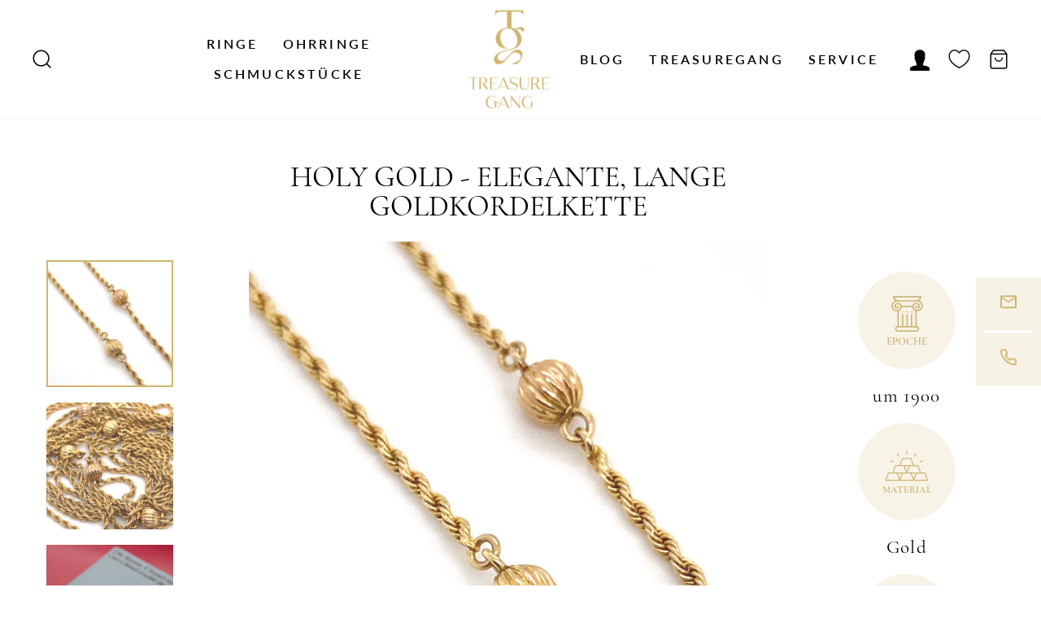

--- FILE ---
content_type: text/html; charset=utf-8
request_url: https://www.treasuregang.com/products/holy-gold-elegante-lange-goldkordelkette
body_size: 93196
content:
<!doctype html>
<html class="no-js" lang="de" dir="ltr">
<head>





  <meta charset="utf-8">
  <meta http-equiv="X-UA-Compatible" content="IE=edge,chrome=1">
  <meta name="viewport" content="width=device-width,initial-scale=1">
  <meta name="theme-color" content="#d2b66e">
  <link rel="canonical" href="https://www.treasuregang.com/products/holy-gold-elegante-lange-goldkordelkette">
  <link rel="preconnect" href="https://cdn.shopify.com">
  <link rel="preconnect" href="https://fonts.shopifycdn.com">
  <link rel="dns-prefetch" href="https://productreviews.shopifycdn.com">
  <link rel="dns-prefetch" href="https://ajax.googleapis.com">
  <link rel="dns-prefetch" href="https://maps.googleapis.com">
  <link rel="dns-prefetch" href="https://maps.gstatic.com"><link rel="shortcut icon" href="//www.treasuregang.com/cdn/shop/files/TG_Favicon_final_1_32x32.png?v=1614764594" type="image/png" /><title>Vintage Schmuck | Elegante, lange Goldkordelkette | Treasure Gang
</title>
<meta name="description" content="Das &quot;Sautoir“, übrigens Coco Chanels Lieblingskette, bezeichnet eine besonders lange, sich frei bewegende Kette, die die Eleganz der Träger betonen sollte. Unser Goldsautoir aus 9 Karat Gold, um 1900 in England gefertigt, kann das meisterlich. Die leichte Kordelkette wird in regelmäßigen Abständen von fein geriffelten "><meta property="og:site_name" content="Treasure Gang">
  <meta property="og:url" content="https://www.treasuregang.com/products/holy-gold-elegante-lange-goldkordelkette">
  <meta property="og:title" content="Holy Gold - Elegante, lange Goldkordelkette">
  <meta property="og:type" content="product">
  <meta property="og:description" content="Das &quot;Sautoir“, übrigens Coco Chanels Lieblingskette, bezeichnet eine besonders lange, sich frei bewegende Kette, die die Eleganz der Träger betonen sollte. Unser Goldsautoir aus 9 Karat Gold, um 1900 in England gefertigt, kann das meisterlich. Die leichte Kordelkette wird in regelmäßigen Abständen von fein geriffelten "><meta property="og:image" content="http://www.treasuregang.com/cdn/shop/products/Kugeln.jpg?v=1625753962">
    <meta property="og:image:secure_url" content="https://www.treasuregang.com/cdn/shop/products/Kugeln.jpg?v=1625753962">
    <meta property="og:image:width" content="1080">
    <meta property="og:image:height" content="1080"><meta name="twitter:site" content="@">
  <meta name="twitter:card" content="summary_large_image">
  <meta name="twitter:title" content="Holy Gold - Elegante, lange Goldkordelkette">
  <meta name="twitter:description" content="Das &quot;Sautoir“, übrigens Coco Chanels Lieblingskette, bezeichnet eine besonders lange, sich frei bewegende Kette, die die Eleganz der Träger betonen sollte. Unser Goldsautoir aus 9 Karat Gold, um 1900 in England gefertigt, kann das meisterlich. Die leichte Kordelkette wird in regelmäßigen Abständen von fein geriffelten ">
<style data-shopify>@font-face {
  font-family: "Tenor Sans";
  font-weight: 400;
  font-style: normal;
  font-display: swap;
  src: url("//www.treasuregang.com/cdn/fonts/tenor_sans/tenorsans_n4.966071a72c28462a9256039d3e3dc5b0cf314f65.woff2") format("woff2"),
       url("//www.treasuregang.com/cdn/fonts/tenor_sans/tenorsans_n4.2282841d948f9649ba5c3cad6ea46df268141820.woff") format("woff");
}

  @font-face {
  font-family: Lato;
  font-weight: 400;
  font-style: normal;
  font-display: swap;
  src: url("//www.treasuregang.com/cdn/fonts/lato/lato_n4.c3b93d431f0091c8be23185e15c9d1fee1e971c5.woff2") format("woff2"),
       url("//www.treasuregang.com/cdn/fonts/lato/lato_n4.d5c00c781efb195594fd2fd4ad04f7882949e327.woff") format("woff");
}


  @font-face {
  font-family: Lato;
  font-weight: 600;
  font-style: normal;
  font-display: swap;
  src: url("//www.treasuregang.com/cdn/fonts/lato/lato_n6.38d0e3b23b74a60f769c51d1df73fac96c580d59.woff2") format("woff2"),
       url("//www.treasuregang.com/cdn/fonts/lato/lato_n6.3365366161bdcc36a3f97cfbb23954d8c4bf4079.woff") format("woff");
}

  @font-face {
  font-family: Lato;
  font-weight: 400;
  font-style: italic;
  font-display: swap;
  src: url("//www.treasuregang.com/cdn/fonts/lato/lato_i4.09c847adc47c2fefc3368f2e241a3712168bc4b6.woff2") format("woff2"),
       url("//www.treasuregang.com/cdn/fonts/lato/lato_i4.3c7d9eb6c1b0a2bf62d892c3ee4582b016d0f30c.woff") format("woff");
}

  @font-face {
  font-family: Lato;
  font-weight: 600;
  font-style: italic;
  font-display: swap;
  src: url("//www.treasuregang.com/cdn/fonts/lato/lato_i6.ab357ee5069e0603c2899b31e2b8ae84c4a42a48.woff2") format("woff2"),
       url("//www.treasuregang.com/cdn/fonts/lato/lato_i6.3164fed79d7d987c1390528781c7c2f59ac7a746.woff") format("woff");
}

</style><link href="//www.treasuregang.com/cdn/shop/t/6/assets/theme.css?v=111986934479949159011696405187" rel="stylesheet" type="text/css" media="all" />
  <link href="//www.treasuregang.com/cdn/shop/t/6/assets/custom.css?v=24650840062478684881673198073" rel="stylesheet" type="text/css" media="all" />
<style data-shopify>:root {
    --typeHeaderPrimary: "Tenor Sans";
    --typeHeaderFallback: sans-serif;
    --typeHeaderSize: 36px;
    --typeHeaderWeight: 400;
    --typeHeaderLineHeight: 1;
    --typeHeaderSpacing: 0.0em;

    --typeBasePrimary:Lato;
    --typeBaseFallback:sans-serif;
    --typeBaseSize: 16px;
    --typeBaseWeight: 400;
    --typeBaseSpacing: 0.025em;
    --typeBaseLineHeight: 1.4;

    --typeCollectionTitle: 20px;

    --iconWeight: 2px;
    --iconLinecaps: miter;

    
      --buttonRadius: 0px;
    

    --colorGridOverlayOpacity: 0.1;
  }

  .placeholder-content {
    background-image: linear-gradient(100deg, #ffffff 40%, #f7f7f7 63%, #ffffff 79%);
  }</style><script>
    document.documentElement.className = document.documentElement.className.replace('no-js', 'js');

    window.theme = window.theme || {};
    theme.routes = {
      home: "/",
      cart: "/cart.js",
      cartPage: "/cart",
      cartAdd: "/cart/add.js",
      cartChange: "/cart/change.js",
      search: "/search"
    };
    theme.strings = {
      soldOut: "Ausverkauft",
      unavailable: "Nicht verfügbar",
      inStockLabel: "Auf Lager",
      stockLabel: "Nur noch wenige verfügbar - [count] Stücke auf Lager",
      willNotShipUntil: "Wird nach dem [date] versendet",
      willBeInStockAfter: "Wird nach dem [date] auf Lager sein",
      waitingForStock: "Inventar auf dem Weg",
      savePrice: "Sparen [saved_amount]",
      cartEmpty: "Ihr Einkaufswagen ist im Moment leer.",
      cartTermsConfirmation: "Sie müssen den Verkaufsbedingungen zustimmen, um auszuchecken",
      searchCollections: "Kollektionen:",
      searchPages: "Seiten:",
      searchArticles: "Artikel:"
    };
    theme.settings = {
      dynamicVariantsEnable: true,
      cartType: "drawer",
      isCustomerTemplate: false,
      moneyFormat: "€{{amount_with_comma_separator}}",
      saveType: "percent",
      productImageSize: "natural",
      productImageCover: false,
      predictiveSearch: true,
      predictiveSearchType: "product,article,page,collection",
      quickView: false,
      themeName: 'Impulse',
      themeVersion: "5.3.0"
    };
  </script>

  <script>window.performance && window.performance.mark && window.performance.mark('shopify.content_for_header.start');</script><meta name="google-site-verification" content="th4HdoS84jzYzHypiDsQXudaHerz3ZJnMqZdxqbnYo0">
<meta name="google-site-verification" content="p_NPj9hamQcesTfOssVO7Gdp49Sksh2nwCIeXhbR6Is">
<meta id="shopify-digital-wallet" name="shopify-digital-wallet" content="/29392863292/digital_wallets/dialog">
<meta name="shopify-checkout-api-token" content="f50b2d60e6f655dcd841fe1ca69a9d5a">
<meta id="in-context-paypal-metadata" data-shop-id="29392863292" data-venmo-supported="false" data-environment="production" data-locale="de_DE" data-paypal-v4="true" data-currency="EUR">
<link rel="alternate" hreflang="x-default" href="https://www.treasuregang.com/products/holy-gold-elegante-lange-goldkordelkette">
<link rel="alternate" hreflang="de" href="https://www.treasuregang.com/products/holy-gold-elegante-lange-goldkordelkette">
<link rel="alternate" hreflang="de-AT" href="https://www.treasuregang.com/de-at/products/holy-gold-elegante-lange-goldkordelkette">
<link rel="alternate" type="application/json+oembed" href="https://www.treasuregang.com/products/holy-gold-elegante-lange-goldkordelkette.oembed">
<script async="async" src="/checkouts/internal/preloads.js?locale=de-DE"></script>
<script id="shopify-features" type="application/json">{"accessToken":"f50b2d60e6f655dcd841fe1ca69a9d5a","betas":["rich-media-storefront-analytics"],"domain":"www.treasuregang.com","predictiveSearch":true,"shopId":29392863292,"locale":"de"}</script>
<script>var Shopify = Shopify || {};
Shopify.shop = "treasure-gang.myshopify.com";
Shopify.locale = "de";
Shopify.currency = {"active":"EUR","rate":"1.0"};
Shopify.country = "DE";
Shopify.theme = {"name":"Impulse Product Meta","id":121852264508,"schema_name":"Impulse","schema_version":"5.3.0","theme_store_id":857,"role":"main"};
Shopify.theme.handle = "null";
Shopify.theme.style = {"id":null,"handle":null};
Shopify.cdnHost = "www.treasuregang.com/cdn";
Shopify.routes = Shopify.routes || {};
Shopify.routes.root = "/";</script>
<script type="module">!function(o){(o.Shopify=o.Shopify||{}).modules=!0}(window);</script>
<script>!function(o){function n(){var o=[];function n(){o.push(Array.prototype.slice.apply(arguments))}return n.q=o,n}var t=o.Shopify=o.Shopify||{};t.loadFeatures=n(),t.autoloadFeatures=n()}(window);</script>
<script id="shop-js-analytics" type="application/json">{"pageType":"product"}</script>
<script defer="defer" async type="module" src="//www.treasuregang.com/cdn/shopifycloud/shop-js/modules/v2/client.init-shop-cart-sync_e98Ab_XN.de.esm.js"></script>
<script defer="defer" async type="module" src="//www.treasuregang.com/cdn/shopifycloud/shop-js/modules/v2/chunk.common_Pcw9EP95.esm.js"></script>
<script defer="defer" async type="module" src="//www.treasuregang.com/cdn/shopifycloud/shop-js/modules/v2/chunk.modal_CzmY4ZhL.esm.js"></script>
<script type="module">
  await import("//www.treasuregang.com/cdn/shopifycloud/shop-js/modules/v2/client.init-shop-cart-sync_e98Ab_XN.de.esm.js");
await import("//www.treasuregang.com/cdn/shopifycloud/shop-js/modules/v2/chunk.common_Pcw9EP95.esm.js");
await import("//www.treasuregang.com/cdn/shopifycloud/shop-js/modules/v2/chunk.modal_CzmY4ZhL.esm.js");

  window.Shopify.SignInWithShop?.initShopCartSync?.({"fedCMEnabled":true,"windoidEnabled":true});

</script>
<script>(function() {
  var isLoaded = false;
  function asyncLoad() {
    if (isLoaded) return;
    isLoaded = true;
    var urls = ["https:\/\/instafeed.nfcube.com\/cdn\/fda9e8cea4b6f36e7dc344465627c6d0.js?shop=treasure-gang.myshopify.com"];
    for (var i = 0; i < urls.length; i++) {
      var s = document.createElement('script');
      s.type = 'text/javascript';
      s.async = true;
      s.src = urls[i];
      var x = document.getElementsByTagName('script')[0];
      x.parentNode.insertBefore(s, x);
    }
  };
  if(window.attachEvent) {
    window.attachEvent('onload', asyncLoad);
  } else {
    window.addEventListener('load', asyncLoad, false);
  }
})();</script>
<script id="__st">var __st={"a":29392863292,"offset":3600,"reqid":"da008602-d2dd-476c-9de4-3232087dbc46-1769068331","pageurl":"www.treasuregang.com\/products\/holy-gold-elegante-lange-goldkordelkette","u":"8969a980c2ff","p":"product","rtyp":"product","rid":6601917333564};</script>
<script>window.ShopifyPaypalV4VisibilityTracking = true;</script>
<script id="captcha-bootstrap">!function(){'use strict';const t='contact',e='account',n='new_comment',o=[[t,t],['blogs',n],['comments',n],[t,'customer']],c=[[e,'customer_login'],[e,'guest_login'],[e,'recover_customer_password'],[e,'create_customer']],r=t=>t.map((([t,e])=>`form[action*='/${t}']:not([data-nocaptcha='true']) input[name='form_type'][value='${e}']`)).join(','),a=t=>()=>t?[...document.querySelectorAll(t)].map((t=>t.form)):[];function s(){const t=[...o],e=r(t);return a(e)}const i='password',u='form_key',d=['recaptcha-v3-token','g-recaptcha-response','h-captcha-response',i],f=()=>{try{return window.sessionStorage}catch{return}},m='__shopify_v',_=t=>t.elements[u];function p(t,e,n=!1){try{const o=window.sessionStorage,c=JSON.parse(o.getItem(e)),{data:r}=function(t){const{data:e,action:n}=t;return t[m]||n?{data:e,action:n}:{data:t,action:n}}(c);for(const[e,n]of Object.entries(r))t.elements[e]&&(t.elements[e].value=n);n&&o.removeItem(e)}catch(o){console.error('form repopulation failed',{error:o})}}const l='form_type',E='cptcha';function T(t){t.dataset[E]=!0}const w=window,h=w.document,L='Shopify',v='ce_forms',y='captcha';let A=!1;((t,e)=>{const n=(g='f06e6c50-85a8-45c8-87d0-21a2b65856fe',I='https://cdn.shopify.com/shopifycloud/storefront-forms-hcaptcha/ce_storefront_forms_captcha_hcaptcha.v1.5.2.iife.js',D={infoText:'Durch hCaptcha geschützt',privacyText:'Datenschutz',termsText:'Allgemeine Geschäftsbedingungen'},(t,e,n)=>{const o=w[L][v],c=o.bindForm;if(c)return c(t,g,e,D).then(n);var r;o.q.push([[t,g,e,D],n]),r=I,A||(h.body.append(Object.assign(h.createElement('script'),{id:'captcha-provider',async:!0,src:r})),A=!0)});var g,I,D;w[L]=w[L]||{},w[L][v]=w[L][v]||{},w[L][v].q=[],w[L][y]=w[L][y]||{},w[L][y].protect=function(t,e){n(t,void 0,e),T(t)},Object.freeze(w[L][y]),function(t,e,n,w,h,L){const[v,y,A,g]=function(t,e,n){const i=e?o:[],u=t?c:[],d=[...i,...u],f=r(d),m=r(i),_=r(d.filter((([t,e])=>n.includes(e))));return[a(f),a(m),a(_),s()]}(w,h,L),I=t=>{const e=t.target;return e instanceof HTMLFormElement?e:e&&e.form},D=t=>v().includes(t);t.addEventListener('submit',(t=>{const e=I(t);if(!e)return;const n=D(e)&&!e.dataset.hcaptchaBound&&!e.dataset.recaptchaBound,o=_(e),c=g().includes(e)&&(!o||!o.value);(n||c)&&t.preventDefault(),c&&!n&&(function(t){try{if(!f())return;!function(t){const e=f();if(!e)return;const n=_(t);if(!n)return;const o=n.value;o&&e.removeItem(o)}(t);const e=Array.from(Array(32),(()=>Math.random().toString(36)[2])).join('');!function(t,e){_(t)||t.append(Object.assign(document.createElement('input'),{type:'hidden',name:u})),t.elements[u].value=e}(t,e),function(t,e){const n=f();if(!n)return;const o=[...t.querySelectorAll(`input[type='${i}']`)].map((({name:t})=>t)),c=[...d,...o],r={};for(const[a,s]of new FormData(t).entries())c.includes(a)||(r[a]=s);n.setItem(e,JSON.stringify({[m]:1,action:t.action,data:r}))}(t,e)}catch(e){console.error('failed to persist form',e)}}(e),e.submit())}));const S=(t,e)=>{t&&!t.dataset[E]&&(n(t,e.some((e=>e===t))),T(t))};for(const o of['focusin','change'])t.addEventListener(o,(t=>{const e=I(t);D(e)&&S(e,y())}));const B=e.get('form_key'),M=e.get(l),P=B&&M;t.addEventListener('DOMContentLoaded',(()=>{const t=y();if(P)for(const e of t)e.elements[l].value===M&&p(e,B);[...new Set([...A(),...v().filter((t=>'true'===t.dataset.shopifyCaptcha))])].forEach((e=>S(e,t)))}))}(h,new URLSearchParams(w.location.search),n,t,e,['guest_login'])})(!0,!0)}();</script>
<script integrity="sha256-4kQ18oKyAcykRKYeNunJcIwy7WH5gtpwJnB7kiuLZ1E=" data-source-attribution="shopify.loadfeatures" defer="defer" src="//www.treasuregang.com/cdn/shopifycloud/storefront/assets/storefront/load_feature-a0a9edcb.js" crossorigin="anonymous"></script>
<script data-source-attribution="shopify.dynamic_checkout.dynamic.init">var Shopify=Shopify||{};Shopify.PaymentButton=Shopify.PaymentButton||{isStorefrontPortableWallets:!0,init:function(){window.Shopify.PaymentButton.init=function(){};var t=document.createElement("script");t.src="https://www.treasuregang.com/cdn/shopifycloud/portable-wallets/latest/portable-wallets.de.js",t.type="module",document.head.appendChild(t)}};
</script>
<script data-source-attribution="shopify.dynamic_checkout.buyer_consent">
  function portableWalletsHideBuyerConsent(e){var t=document.getElementById("shopify-buyer-consent"),n=document.getElementById("shopify-subscription-policy-button");t&&n&&(t.classList.add("hidden"),t.setAttribute("aria-hidden","true"),n.removeEventListener("click",e))}function portableWalletsShowBuyerConsent(e){var t=document.getElementById("shopify-buyer-consent"),n=document.getElementById("shopify-subscription-policy-button");t&&n&&(t.classList.remove("hidden"),t.removeAttribute("aria-hidden"),n.addEventListener("click",e))}window.Shopify?.PaymentButton&&(window.Shopify.PaymentButton.hideBuyerConsent=portableWalletsHideBuyerConsent,window.Shopify.PaymentButton.showBuyerConsent=portableWalletsShowBuyerConsent);
</script>
<script>
  function portableWalletsCleanup(e){e&&e.src&&console.error("Failed to load portable wallets script "+e.src);var t=document.querySelectorAll("shopify-accelerated-checkout .shopify-payment-button__skeleton, shopify-accelerated-checkout-cart .wallet-cart-button__skeleton"),e=document.getElementById("shopify-buyer-consent");for(let e=0;e<t.length;e++)t[e].remove();e&&e.remove()}function portableWalletsNotLoadedAsModule(e){e instanceof ErrorEvent&&"string"==typeof e.message&&e.message.includes("import.meta")&&"string"==typeof e.filename&&e.filename.includes("portable-wallets")&&(window.removeEventListener("error",portableWalletsNotLoadedAsModule),window.Shopify.PaymentButton.failedToLoad=e,"loading"===document.readyState?document.addEventListener("DOMContentLoaded",window.Shopify.PaymentButton.init):window.Shopify.PaymentButton.init())}window.addEventListener("error",portableWalletsNotLoadedAsModule);
</script>

<script type="module" src="https://www.treasuregang.com/cdn/shopifycloud/portable-wallets/latest/portable-wallets.de.js" onError="portableWalletsCleanup(this)" crossorigin="anonymous"></script>
<script nomodule>
  document.addEventListener("DOMContentLoaded", portableWalletsCleanup);
</script>

<link id="shopify-accelerated-checkout-styles" rel="stylesheet" media="screen" href="https://www.treasuregang.com/cdn/shopifycloud/portable-wallets/latest/accelerated-checkout-backwards-compat.css" crossorigin="anonymous">
<style id="shopify-accelerated-checkout-cart">
        #shopify-buyer-consent {
  margin-top: 1em;
  display: inline-block;
  width: 100%;
}

#shopify-buyer-consent.hidden {
  display: none;
}

#shopify-subscription-policy-button {
  background: none;
  border: none;
  padding: 0;
  text-decoration: underline;
  font-size: inherit;
  cursor: pointer;
}

#shopify-subscription-policy-button::before {
  box-shadow: none;
}

      </style>

<script>window.performance && window.performance.mark && window.performance.mark('shopify.content_for_header.end');</script>

  <script src="//www.treasuregang.com/cdn/shop/t/6/assets/vendor-scripts-v10.js" defer="defer"></script><script src="//www.treasuregang.com/cdn/shop/t/6/assets/theme.js?v=33241374345039806161642994780" defer="defer"></script>
  <script src="https://ajax.googleapis.com/ajax/libs/jquery/3.3.1/jquery.min.js"></script>
  <script src="//www.treasuregang.com/cdn/shop/t/6/assets/custom.js?v=108921709844387904201642994775" defer="defer"></script><!-- BEGIN app block: shopify://apps/complianz-gdpr-cookie-consent/blocks/bc-block/e49729f0-d37d-4e24-ac65-e0e2f472ac27 -->

    
    
<link id='complianz-css' rel="stylesheet" href=https://cdn.shopify.com/extensions/019be05e-f673-7a8f-bd4e-ed0da9930f96/gdpr-legal-cookie-75/assets/complainz.css media="print" onload="this.media='all'">
    <style>
        #Compliance-iframe.Compliance-iframe-branded > div.purposes-header,
        #Compliance-iframe.Compliance-iframe-branded > div.cmplc-cmp-header,
        #purposes-container > div.purposes-header,
        #Compliance-cs-banner .Compliance-cs-brand {
            background-color: #FFFFFF !important;
            color: #0A0A0A!important;
        }
        #Compliance-iframe.Compliance-iframe-branded .purposes-header .cmplc-btn-cp ,
        #Compliance-iframe.Compliance-iframe-branded .purposes-header .cmplc-btn-cp:hover,
        #Compliance-iframe.Compliance-iframe-branded .purposes-header .cmplc-btn-back:hover  {
            background-color: #ffffff !important;
            opacity: 1 !important;
        }
        #Compliance-cs-banner .cmplc-toggle .cmplc-toggle-label {
            color: #FFFFFF!important;
        }
        #Compliance-iframe.Compliance-iframe-branded .purposes-header .cmplc-btn-cp:hover,
        #Compliance-iframe.Compliance-iframe-branded .purposes-header .cmplc-btn-back:hover {
            background-color: #0A0A0A!important;
            color: #FFFFFF!important;
        }
        #Compliance-cs-banner #Compliance-cs-title {
            font-size: 14px !important;
        }
        #Compliance-cs-banner .Compliance-cs-content,
        #Compliance-cs-title,
        .cmplc-toggle-checkbox.granular-control-checkbox span {
            background-color: #FFFFFF !important;
            color: #0A0A0A !important;
            font-size: 14px !important;
        }
        #Compliance-cs-banner .Compliance-cs-close-btn {
            font-size: 14px !important;
            background-color: #FFFFFF !important;
        }
        #Compliance-cs-banner .Compliance-cs-opt-group {
            color: #FFFFFF !important;
        }
        #Compliance-cs-banner .Compliance-cs-opt-group button,
        .Compliance-alert button.Compliance-button-cancel {
            background-color: #007BBC!important;
            color: #FFFFFF!important;
        }
        #Compliance-cs-banner .Compliance-cs-opt-group button.Compliance-cs-accept-btn,
        #Compliance-cs-banner .Compliance-cs-opt-group button.Compliance-cs-btn-primary,
        .Compliance-alert button.Compliance-button-confirm {
            background-color: #007BBC !important;
            color: #FFFFFF !important;
        }
        #Compliance-cs-banner .Compliance-cs-opt-group button.Compliance-cs-reject-btn {
            background-color: #007BBC!important;
            color: #FFFFFF!important;
        }

        #Compliance-cs-banner .Compliance-banner-content button {
            cursor: pointer !important;
            color: currentColor !important;
            text-decoration: underline !important;
            border: none !important;
            background-color: transparent !important;
            font-size: 100% !important;
            padding: 0 !important;
        }

        #Compliance-cs-banner .Compliance-cs-opt-group button {
            border-radius: 4px !important;
            padding-block: 10px !important;
        }
        @media (min-width: 640px) {
            #Compliance-cs-banner.Compliance-cs-default-floating:not(.Compliance-cs-top):not(.Compliance-cs-center) .Compliance-cs-container, #Compliance-cs-banner.Compliance-cs-default-floating:not(.Compliance-cs-bottom):not(.Compliance-cs-center) .Compliance-cs-container, #Compliance-cs-banner.Compliance-cs-default-floating.Compliance-cs-center:not(.Compliance-cs-top):not(.Compliance-cs-bottom) .Compliance-cs-container {
                width: 560px !important;
            }
            #Compliance-cs-banner.Compliance-cs-default-floating:not(.Compliance-cs-top):not(.Compliance-cs-center) .Compliance-cs-opt-group, #Compliance-cs-banner.Compliance-cs-default-floating:not(.Compliance-cs-bottom):not(.Compliance-cs-center) .Compliance-cs-opt-group, #Compliance-cs-banner.Compliance-cs-default-floating.Compliance-cs-center:not(.Compliance-cs-top):not(.Compliance-cs-bottom) .Compliance-cs-opt-group {
                flex-direction: row !important;
            }
            #Compliance-cs-banner .Compliance-cs-opt-group button:not(:last-of-type),
            #Compliance-cs-banner .Compliance-cs-opt-group button {
                margin-right: 4px !important;
            }
            #Compliance-cs-banner .Compliance-cs-container .Compliance-cs-brand {
                position: absolute !important;
                inset-block-start: 6px;
            }
        }
        #Compliance-cs-banner.Compliance-cs-default-floating:not(.Compliance-cs-top):not(.Compliance-cs-center) .Compliance-cs-opt-group > div, #Compliance-cs-banner.Compliance-cs-default-floating:not(.Compliance-cs-bottom):not(.Compliance-cs-center) .Compliance-cs-opt-group > div, #Compliance-cs-banner.Compliance-cs-default-floating.Compliance-cs-center:not(.Compliance-cs-top):not(.Compliance-cs-bottom) .Compliance-cs-opt-group > div {
            flex-direction: row-reverse;
            width: 100% !important;
        }

        .Compliance-cs-brand-badge-outer, .Compliance-cs-brand-badge, #Compliance-cs-banner.Compliance-cs-default-floating.Compliance-cs-bottom .Compliance-cs-brand-badge-outer,
        #Compliance-cs-banner.Compliance-cs-default.Compliance-cs-bottom .Compliance-cs-brand-badge-outer,
        #Compliance-cs-banner.Compliance-cs-default:not(.Compliance-cs-left) .Compliance-cs-brand-badge-outer,
        #Compliance-cs-banner.Compliance-cs-default-floating:not(.Compliance-cs-left) .Compliance-cs-brand-badge-outer {
            display: none !important
        }

        #Compliance-cs-banner:not(.Compliance-cs-top):not(.Compliance-cs-bottom) .Compliance-cs-container.Compliance-cs-themed {
            flex-direction: row !important;
        }

        #Compliance-cs-banner #Compliance-cs-title,
        #Compliance-cs-banner #Compliance-cs-custom-title {
            justify-self: center !important;
            font-size: 14px !important;
            font-family: -apple-system,sans-serif !important;
            margin-inline: auto !important;
            width: 55% !important;
            text-align: center;
            font-weight: 600;
            visibility: unset;
        }

        @media (max-width: 640px) {
            #Compliance-cs-banner #Compliance-cs-title,
            #Compliance-cs-banner #Compliance-cs-custom-title {
                display: block;
            }
        }

        #Compliance-cs-banner .Compliance-cs-brand img {
            max-width: 110px !important;
            min-height: 32px !important;
        }
        #Compliance-cs-banner .Compliance-cs-container .Compliance-cs-brand {
            background: none !important;
            padding: 0px !important;
            margin-block-start:10px !important;
            margin-inline-start:16px !important;
        }

        #Compliance-cs-banner .Compliance-cs-opt-group button {
            padding-inline: 4px !important;
        }

    </style>
    
    
    
    

    <script type="text/javascript">
        function loadScript(src) {
            return new Promise((resolve, reject) => {
                const s = document.createElement("script");
                s.src = src;
                s.charset = "UTF-8";
                s.onload = resolve;
                s.onerror = reject;
                document.head.appendChild(s);
            });
        }

        function filterGoogleConsentModeURLs(domainsArray) {
            const googleConsentModeComplianzURls = [
                // 197, # Google Tag Manager:
                {"domain":"s.www.googletagmanager.com", "path":""},
                {"domain":"www.tagmanager.google.com", "path":""},
                {"domain":"www.googletagmanager.com", "path":""},
                {"domain":"googletagmanager.com", "path":""},
                {"domain":"tagassistant.google.com", "path":""},
                {"domain":"tagmanager.google.com", "path":""},

                // 2110, # Google Analytics 4:
                {"domain":"www.analytics.google.com", "path":""},
                {"domain":"www.google-analytics.com", "path":""},
                {"domain":"ssl.google-analytics.com", "path":""},
                {"domain":"google-analytics.com", "path":""},
                {"domain":"analytics.google.com", "path":""},
                {"domain":"region1.google-analytics.com", "path":""},
                {"domain":"region1.analytics.google.com", "path":""},
                {"domain":"*.google-analytics.com", "path":""},
                {"domain":"www.googletagmanager.com", "path":"/gtag/js?id=G"},
                {"domain":"googletagmanager.com", "path":"/gtag/js?id=UA"},
                {"domain":"www.googletagmanager.com", "path":"/gtag/js?id=UA"},
                {"domain":"googletagmanager.com", "path":"/gtag/js?id=G"},

                // 177, # Google Ads conversion tracking:
                {"domain":"googlesyndication.com", "path":""},
                {"domain":"media.admob.com", "path":""},
                {"domain":"gmodules.com", "path":""},
                {"domain":"ad.ytsa.net", "path":""},
                {"domain":"dartmotif.net", "path":""},
                {"domain":"dmtry.com", "path":""},
                {"domain":"go.channelintelligence.com", "path":""},
                {"domain":"googleusercontent.com", "path":""},
                {"domain":"googlevideo.com", "path":""},
                {"domain":"gvt1.com", "path":""},
                {"domain":"links.channelintelligence.com", "path":""},
                {"domain":"obrasilinteirojoga.com.br", "path":""},
                {"domain":"pcdn.tcgmsrv.net", "path":""},
                {"domain":"rdr.tag.channelintelligence.com", "path":""},
                {"domain":"static.googleadsserving.cn", "path":""},
                {"domain":"studioapi.doubleclick.com", "path":""},
                {"domain":"teracent.net", "path":""},
                {"domain":"ttwbs.channelintelligence.com", "path":""},
                {"domain":"wtb.channelintelligence.com", "path":""},
                {"domain":"youknowbest.com", "path":""},
                {"domain":"doubleclick.net", "path":""},
                {"domain":"redirector.gvt1.com", "path":""},

                //116, # Google Ads Remarketing
                {"domain":"googlesyndication.com", "path":""},
                {"domain":"media.admob.com", "path":""},
                {"domain":"gmodules.com", "path":""},
                {"domain":"ad.ytsa.net", "path":""},
                {"domain":"dartmotif.net", "path":""},
                {"domain":"dmtry.com", "path":""},
                {"domain":"go.channelintelligence.com", "path":""},
                {"domain":"googleusercontent.com", "path":""},
                {"domain":"googlevideo.com", "path":""},
                {"domain":"gvt1.com", "path":""},
                {"domain":"links.channelintelligence.com", "path":""},
                {"domain":"obrasilinteirojoga.com.br", "path":""},
                {"domain":"pcdn.tcgmsrv.net", "path":""},
                {"domain":"rdr.tag.channelintelligence.com", "path":""},
                {"domain":"static.googleadsserving.cn", "path":""},
                {"domain":"studioapi.doubleclick.com", "path":""},
                {"domain":"teracent.net", "path":""},
                {"domain":"ttwbs.channelintelligence.com", "path":""},
                {"domain":"wtb.channelintelligence.com", "path":""},
                {"domain":"youknowbest.com", "path":""},
                {"domain":"doubleclick.net", "path":""},
                {"domain":"redirector.gvt1.com", "path":""}
            ];

            if (!Array.isArray(domainsArray)) { 
                return [];
            }

            const blockedPairs = new Map();
            for (const rule of googleConsentModeComplianzURls) {
                if (!blockedPairs.has(rule.domain)) {
                    blockedPairs.set(rule.domain, new Set());
                }
                blockedPairs.get(rule.domain).add(rule.path);
            }

            return domainsArray.filter(item => {
                const paths = blockedPairs.get(item.d);
                return !(paths && paths.has(item.p));
            });
        }

        function setupAutoblockingByDomain() {
            // autoblocking by domain
            const autoblockByDomainArray = [];
            const prefixID = '10000' // to not get mixed with real metis ids
            let cmpBlockerDomains = []
            let cmpCmplcVendorsPurposes = {}
            let counter = 1
            for (const object of autoblockByDomainArray) {
                cmpBlockerDomains.push({
                    d: object.d,
                    p: object.path,
                    v: prefixID + counter,
                });
                counter++;
            }
            
            counter = 1
            for (const object of autoblockByDomainArray) {
                cmpCmplcVendorsPurposes[prefixID + counter] = object?.p ?? '1';
                counter++;
            }

            Object.defineProperty(window, "cmp_cmplc_vendors_purposes", {
                get() {
                    return cmpCmplcVendorsPurposes;
                },
                set(value) {
                    cmpCmplcVendorsPurposes = { ...cmpCmplcVendorsPurposes, ...value };
                }
            });
            const basicGmc = true;


            Object.defineProperty(window, "cmp_importblockerdomains", {
                get() {
                    if (basicGmc) {
                        return filterGoogleConsentModeURLs(cmpBlockerDomains);
                    }
                    return cmpBlockerDomains;
                },
                set(value) {
                    cmpBlockerDomains = [ ...cmpBlockerDomains, ...value ];
                }
            });
        }

        function enforceRejectionRecovery() {
            const base = (window._cmplc = window._cmplc || {});
            const featuresHolder = {};

            function lockFlagOn(holder) {
                const desc = Object.getOwnPropertyDescriptor(holder, 'rejection_recovery');
                if (!desc) {
                    Object.defineProperty(holder, 'rejection_recovery', {
                        get() { return true; },
                        set(_) { /* ignore */ },
                        enumerable: true,
                        configurable: false
                    });
                }
                return holder;
            }

            Object.defineProperty(base, 'csFeatures', {
                configurable: false,
                enumerable: true,
                get() {
                    return featuresHolder;
                },
                set(obj) {
                    if (obj && typeof obj === 'object') {
                        Object.keys(obj).forEach(k => {
                            if (k !== 'rejection_recovery') {
                                featuresHolder[k] = obj[k];
                            }
                        });
                    }
                    // we lock it, it won't try to redefine
                    lockFlagOn(featuresHolder);
                }
            });

            // Ensure an object is exposed even if read early
            if (!('csFeatures' in base)) {
                base.csFeatures = {};
            } else {
                // If someone already set it synchronously, merge and lock now.
                base.csFeatures = base.csFeatures;
            }
        }

        function splitDomains(joinedString) {
            if (!joinedString) {
                return []; // empty string -> empty array
            }
            return joinedString.split(";");
        }

        function setupWhitelist() {
            // Whitelist by domain:
            const whitelistString = "";
            const whitelist_array = [...splitDomains(whitelistString)];
            if (Array.isArray(window?.cmp_block_ignoredomains)) {
                window.cmp_block_ignoredomains = [...whitelist_array, ...window.cmp_block_ignoredomains];
            }
        }

        async function initCompliance() {
            const currentCsConfiguration = {"siteId":"4316677","cookiePolicyIds":{"de":11585542},"banner":{"acceptButtonDisplay":true,"rejectButtonDisplay":true,"customizeButtonDisplay":true,"position":"float-center","backgroundOverlay":false,"fontSize":"14px","content":"","acceptButtonCaption":"","rejectButtonCaption":"","customizeButtonCaption":"","backgroundColor":"#FFFFFF","textColor":"#0A0A0A","acceptButtonColor":"#007BBC","acceptButtonCaptionColor":"#FFFFFF","rejectButtonColor":"#007BBC","rejectButtonCaptionColor":"#FFFFFF","customizeButtonColor":"#007BBC","customizeButtonCaptionColor":"#FFFFFF","logo":"data:image\/png;base64,iVBORw0KGgoAAAANSUhEUgAAAfQAAAFUCAYAAADSys5kAAAgAElEQVR4Xux9eXyU1dX\/99xZErawqSBCXequtVZRIRNUrEu1tbZaqEvdIRNAkGTCUmqNvO4kM2ERkhlww6IWqrWvfbVuRUlmApZqtWqrtW4ooCiQhCWZmeee3+dOgoYwy501Dz\/n\/pM\/cu65597nzvN97rnnfA8h3\/IrkF+BrK1AWW2Tg6XxKIOsEMZIX\/mZm7I2WI4Uj6taaR847Ihe1BY+iMLG2cw0kiFHADiEiIYB6MtAM4G\/BInPWfLrAvRC2Gh\/294X25dMPnsniFjX3FLvepuxM9jPKvlECeplFcZ\/6irGfKDbPy+XX4FvywqQ093wfSkE\/f844b5M79ZWFO\/ee25MU+57dVAwFFYvoKw0DhtSkDVoEdYg8e5QsC0UtImCYB9rUbClKBT0OUeGsjJwkkrVi5Kadx4mbdY+SXY1pbgtZNu8ZObpm81i3LiVKy2DNxxyNQP3AxAEeXG9a8yfzWJfsnaU3vNCf7b1OUEAxYD8IUCjAAzQ1UOgzWD5nEH8B7Lgzfe2hTe+PHdsOF7\/KXetG2wUGJcw8QQwnw6INgJc9a5ib6Jx1f6WLcZwsob7J5JN5\/8WgbCwBj9aMmXsjnT07NWXmabU\/u34IIVs6eq0hBEWvfe2b9y4lZaBpx1yGNvQL139UfuHAAshbAgZeQ+COdRuDQdtBb2D2LQpdDD\/pG3uXJJZGVtDqfptHrhhyLCQsA7WEDe9iE2Gvzqw5czPqNTd2EBMfU1vcQoGssW4qPuJqPMl+zNm3JKCSr0uBPWS2s3AbgLUB8UuBu0myN0A7QDjM2HBB9KwfGjptfuTjL4I9CyMSJXWrD9AUPu9zDgliW6mFWVB1b6K4kfNYuDV1c\/16U19PSCUKpsIeKDe5bjRLPbp2jFuJVsO2OA\/TYLGAfgZA4dTZDrfNAK1MPgdMG0BZAuIdgHoBaL+YB4A0HCAhwNQANXCwMsgfoGZnx\/WUvJ+tJe72p8kgreA5VUAHdA5WgsBN9S7HE8ksn\/yvNVDDYttFpjOTiSb3v95OwRmeCtK1qen55ve6mNEtLY9w9\/MO3XVhK8Ey1l1lWP+vkdJZfVzfVqpXw3A6qMs843AIAru9R6UcrfaF+qdyIwWCPqIDP4QVvHBV9v7bVw190Qln5N2w72N\/Ww2uhkSl+VkwGwPQryivSV0Hzlr\/O+BcFS2x+sB\/e2f2Jr7Pzvtova9xmYm58J1R3IoPI6IRgNQG3rPyyIXZipX404CvmKir8C8BaD3CfyGAfnKUteY93JhhBpj6sL\/FLS3f3EuEc6D4FHEdBKrl\/D+2gg\/81Y4\/mQW80trVh8Asr9MwAmdNn0+dET\/78wdn7sXV7prcV3t6gEF0j4b4IsB+i6Agi46DRD+CfAfGbSWpPEpW2mHCIm2NmvvYD8L29rlzl4WUC8DlgEUksdD4BwGziOig8DcDNB7kLzIW1m8Yi83PDOVevweAXJ225PbwPiZt9KxJtHcyj2BXjvBY4j5QiaMhqQfEMGeqF8S\/1du\/yYCN0DSH+tnOL5Iom9c0aqqKrG5\/\/nXkqQrmfhMICW7JUD\/ZpYrrNL+QFfvVVXVauum\/vZziPk8AOo9eDJAOfTUkVTPnwlfEfNXINoM8DskLf8QbFmTbU+b+mCytgVPM8L4CQijCTySGfvtwZaJZm5rLlpATrf\/FQBqw0RtBGxkEs8xG9pfTxTZGOwA6PBEG5wIWxj0MrPcmkh2z\/+JhBUc+bLc86KM1vU9r8txTFSdzDTutrdt\/XpvL+jTq3dhMBg8mSl8kSC6AIyjGLBq2UIIMfMD+8gy9SbiA0F0ADEOZGAIgMLoC0wMZiPyNStZfXy8JO10HxXYA7lwzVdVsfj4sI\/s9uBXBdadwQMN8BgwXQhEfui67lT1kfIfBq\/WWrcUhATTwUz4adyubDnBWznqnRTUZ6VLmTvwAwarU5uIDEDEAhhbV1GsfnOmbzfW+A+1EpZ3uNa5OxDuIolqWGjpkOFFW3Q+UpR3rPDj\/oW9jN6DhQ2zmSzXgrk3wDsZtLjA1nzros4P8FJP4EpifjAKkH0pic9eWlHyts4Cduzvl+32z\/sVCA4NhF2qO\/8LQXxO0h\/yjDYivMYsn4VBfwnbxAdBo7X9iB329rkJrg50bO0uc3bVauvRvcJ9UFh4rDBEGYN+DnDC6wMG1O9xjWTcFyzcvbq\/DO5YNO3CILB33EJkbfCy3d4rXCD7FA2yhkPFLCO\/\/Qu6eER0TP+Iwc91FSSQ2vNFYBxIoAMY8qCITor5bmWAQiAOEvAFS36C7eT1TS3+IJl4Cx1j98ioj6atg39lA74qCIVlP2IUS6ILwfJ8ACoWRO8qmvElEyf0GCVjW1dZQdSfGZfHf\/fRlUNbn\/s9OT3+VWD8Io7wU3ab5dpF00a16BpU5gkcIpkXELTcGesNady4bMaZb+rqv+7B1YWFX9l+y0RzYvYhNHgrHDE\/VKL1Uw94S\/8LjpDgADMOTGwPt3pdJUWJ5EpL19usxwRPM0ieSxDnMPPRAAZ1O+10VaNc9q8RUAeiF4Y0t3+ejRdGPLuVzXR028Ug0tmoBsCPeF0l1ydai1T\/P9HTeIJgeitO\/1DIzoc9MLVkY6pjZLpfqadxDjHduZdexgJvpWN6psfKpD51evuiqNdIJrmAmU\/r9mIzGHhPWDG+\/mZHvOcR1yQ1xsZ+lh8KstwGYGSn8BOCbHMkgoOIxdMMHhpFyRcckqf5Zo\/5JJ05X7jwmYJD2\/pfwRaojwaNxn8hSddm8hSuMeheIqXzG75DYXENCFcDNARgdaK0dAopV\/YWJnoRIVm\/df3G11etGm8kO4aSX7lypeWlDcPPRgdI79EfRxU95XUV\/zzRWDd6AoPsLEsMiPMAOZaIhoKhPlBiHaDawPRn2FAfNvB6S9OnzanOKZFtXf+vPqSOKio4XYD9mv3We10O9TvJSlPrZlVejBiNgDCDL\/G6Sp6hUrd\/CQGT4liytJ\/sW14z4\/s7da3NNqBHgrl2BieDeX6cSf653uW4WNfmr+WYqcwT+JQ7vtASND1A76pEfRVv7tdwLEj8CqDzAD4ugavr38zslnbrX5ZNO+Oz7l\/ZiSxM5\/9T7lt3dLg9\/K6GjqwD+k33Ng4LWui\/RNE9HQzeHjRCxz00c6w5guIi+6ipkcHFe68fvcN97af5nCPVHbPpmjpFD9ow\/GwCVzPwg24GtoHwkgU0fUlF8fuZMH6y+5URBqx3A5FDhZWARgaU61fFdXR4NvZun1sLrCcsvumMmC84XbsmuBtHWUBNevK83OsquVZPNrtSUxeuLWoLhi6xkGUqg09jIAiWc8hm+9\/6aWe8T0lkEMSytLR2zcEkrR9F8cxE6aIH6F07KtA8tq+1RApxNTHGgHBYZ3xFNJPCAL1IwGKbTaxJ5nCZ6pO4auHaor4ho1mzf1YBnTveJTsA5c2K2naALZd6K0e9QE5PYC6Yb41lOAF3trUE73ho7tg2zckh24CuTtKb+p93OTGtiGPTCq\/L8Stdm7+WyzKgf2MPU1l14ARJ\/FMiuhpEx4A5qounI4iEn5YQD2wXWLNqn8j9pGep1cFMgF5W7T+ILfgbGN+JajzjU2Kc2pMnqK52qd8AMyvQ2\/uqhbHNQvSTJa7igNZDyLHQpPmNx0hDReWTo9vQEuDnwdLldY35VybdoCrWgMg2CyAnkDDqetNWou9m4jewvwK6ei4q4LKX6HsXAdMAfOl1OTQ8ivqbKduAvseSq6vf6FOAHWdYLLgMzNfGPNwQMTF\/whJPWKzhZUvKz\/qX\/mySlzQToCvrS93+\/xBwZLSZKM8MpBhfP2P0y+oOvQKAOw6g3yz7FtQlc5+bbUBXtjrdjRcB9GRMtzWTz1tZrF4QybWcAXqHWeM8gV6DYJwFFrczcGr36OE9xne4VfAJMT9eZOCeebNKWpObWPLSZgJ05XaysXyeQadGmwkD74fajeIH55y5JfmZZr6H0x24BuCH99HMaAPR\/3hdxepUaqrWEfkrVoJxPqCu+79pDH6PGDdt\/c7Gv64an5orN95kJ93dMFDaLNNBPCvOVZRS8Zm3onhEJj4o8oAe+4nkCtD3WHDNXS8OLrT3uowI84CIGz5GU3FG9A6B7vtqxOiHV42nlK4VEv3wzAboTrf\/rwDGRrebPhMkr6irKGmgslr\/JJZYEnv9Oi7b586dq50zmAtAL6tuOJuF+D2Ag2JMcrHXVXxToge37ws3uy73aPYoN\/ymPoHDSeARFXEZ32YKEvGT5wwv\/tX4LG3mPeObCdBL71nfH9bgY0R8YYz1+TdzwRhf5cgvk37mWegQMzZFpfNI+nN7a\/v4ZLxeWTBxb5Uq+8PdeD9IKLdyd1e3Sre8deuIT2uzAeZ7DFHXKiEreQD8MvZ86SOvqzhhsK3OeuUB3TyArixRbvjj+1lHGSQeASIu+HhtOzPu3rbuM3c27tXNBuhlHv9yZhU7Ea3xBhKWK+rLR\/upzB24gcGK+CJa2wQLLvdOT5wi0rVzLgB9iufVE8IyeD+IzohqOWGBtyKF4KMcn9C72u6qWX\/ADmpXgRgqaC5uI\/Cjlva2aYvnnJv2XWKsgcwE6MqTMRi4lZlnR93SwNvg4Nm+yrE9DujTa1cPaDPsbzPFiMMg\/EMSrl9a7vhHouecq\/873Wt+yBB\/INA+mQ0Eel9y++hcrO0kd+MoCVIHjJOjRRkT8H69y5GRNNs8oJsL0JU1kevUAedfSBJLARycYP9\/SURzewH370sglt4vx2yAXuppKCUWsciUPpIIX7XUdVaAnDWBK0AcnYyD8X9WYMriSsfHySxPLgBdndiErf1ujty77e0e7LTV43U5XMnYHZHtQUBXwzvn+8+EAfWFGv2u+OsJUZDBv4NFzvVNTy\/id38A9I7n0vRjgFewSofp1oj5TUuh7ZxMBEslvWe6dXB6Aj+C5MdB0V2HkVRNlpVe15jl6Y6Vif7Ta18fsFvurAdIBaZFi2p2eV0OdXLOflOeAk+TOoksjJaiRYR\/1Vc4js+EIXlANx+gK4smL17dV7bZb2ZgZiT1LU7rSKvGne3NwQcy6fEyG6DfVL3u8KAIr6eO7Ki9G+EDwZar6lyj1tIkd2CcBK+MsmYhBt1TYNt+557cUN0fUS4AHWAqrfHfSCTuBXifSTJTta+yWG2I5FoPA\/q4qrfsA4uaywj0Pxo5pzuI+L5C6nPv\/PIfbE9uoomlzXRCj3zs1Kw5nsmylCLUo90a4x\/WoPXcxXPSj35OvDLxJZwe\/+1gzIhzF6yyAmp7k7g10yeL5G1nmugOXCoI88FQTG57N8Y2RvDoXJzO9wxc6n26N+0c+CCYxu9rDt72uRwnJj\/PfXvkAd2cgK6s6ggqRS2Bf67BC7IJJJ3eijFPZ2JfKB1mA3SV2RAMhR9ChItgn9\/ofwXxr+pcJWuprKbxKib6XZSF2MBM03yVxU8lu0i5AXSgk7hD5ZF+P4qN++UJXc1jkqfhCMm0GKAfaaz9Z2ShG4dse+6FZOIcNPTCbICuvtzDbba7icSUKBkB\/7QWWMf29Ak9ElhmocdAuCg+MQX\/xSZtk++bccaHOs8iWzKRHFfgboBvBEc9nT\/jdTl+nK3xY+ktrQkcS+C13b0cBPyr3pU\/of\/\/EuUeb19N9vjPNxgqTioxwRXhbdEux9T9esy2TOxVswF6hNmvyD6RCIsVqe5ecyR8AAO\/8s5wNFFZtX8iC\/j2XQTyc8i4MhUCh1wBujrNDurf8hiY1VdL95SvRV6XQ6V0JNd6+ISujFVBcp\/3X3szs7wDQKzcw455ETEDf0HQfoVv9kjdvEmtNTEboEe+3N3+65hRA0K3ogr0DnP7Wbk8SUZbxNLaplNgGA8S0UkJFvkzZsvlvspRjVoPI0tCE6rXnCSEeIBiZA8Qc0V9ZUltloaPo5ap1B2YQ4D6DXRtsRkgkzQyf0KPvWC5jnKPZomqITDoU\/+LWlz8HcGmC72VxRkhbTIboEfefbVrHFJaVhBwaNf1YuBjBl251FUcuUO\/GdSNoIXRxkLc7qsYfVeSv5GIeK4AvXOsnzNHgvoG7mUrU723sjgeYU70qZkA0JVhpZ7A98DywVgv2u7GC+aJdZUly1J5XrH6mBHQO+lIlVdGFdzo+hH3HnOBo6ej3Mtq\/FeD4GYkZhpkls73WsMPJKo4lslnuvdvhGmSx3+xBD0eKaQSrYX5NO+szBUdSWYuZXX+g3gXFE3usXv6MfOHvsqSI5LRE0s2D+jmBnRl3cSapgsFSeVK12CswzaS4lKVj53u\/jAjoE+5b93gcDB8Nxg37LUejE8Z8gpf5ZhGRf16Cxi3d1uA11kYP061dnMuAb1q5Vv2zz9tWcHMe9HXEtPD9ZXF1yX9YE0C6JGv0w2BOgCKTjUxtzzj05DBxz+Qwfx0MwK6ep5Oj\/96sAqa+qaYgvpKLbD1Om3RtFN6LA9dFbsJhbfcxuAZMdzX3bYjrwiFMSmTzyyZ\/R6hUN5mq2KmqJkDivsgHA4evmzW2E+T0Zsp2ch6hrbMZLCih92TSrfB63IkCBjVsyAP6OYH9AiffZH9TQKOS\/hUCQZLrMKOrTf6brs4LSZGMwJ6x0Fv7fnEhsoCUYWS9rTPJdEvl1YUv6Kqrc0H4eYu\/5QMebnPNWZVwgWMIZBLQFcmKLeh1WL9KzN\/7YZlxlO+SkdCfuF9pmASQI98nbr9Ewlc21HsJnFjNn7uqzwz6ZiHWJrNCuidGQ6\/Z+CCLrZ\/aVgsJy6bPurzxCuVHQnFtS0MsYiRoIhM5\/AEfCwM26hsV5aKNduO6PbdfwD4h9FkiOirsBAn9OCaUmnNWgchvBy0p9ATbxp6Sug7c8fGr6Ou84TzgG5+QI98wLv96uN9qs4zBfAGG+IG38zRr2nKRxUzK6ArZr3etGMeCBO\/ocqlZknGL5ZWjHlR5aGvYPCVe2bFwP8GW4K\/[base64]\/kQW\/AFCkeJHi8mfmny2tLHlWsUM931EkRP2Dt3AIY5fO1itNGGu1cg7oapId923\/16Vy0xtel0ORUyTXTATo6jph04bm97oHQcSaEIE2gzCyvqL4s+QmHV3azIAe+YirbbqrK9GMIcNHLJtxVo9EjStCjM\/7nz8eTOoDOVpRkeiLTFTvrUgh1iMDD3jC\/LVDLNJ4G9w9wLATOk1wjaHiJMrc\/msZqO4sd\/pFocVy0oIMeGLygL5\/ALoq4CNhfZdjxXl0nwZRPQd3zvbNPi\/lIGEzA7p69zndTdO6xr4R0aX1FcVPqeIsfwezqmy0DZDTh7aEH023VGdPALqqSOP0rDubYCwF0REE\/rK+wqHqkKvawPrNRICujHa6A38E+GeaE2gFk9NbWfyYpnxcMVMDujqle9f3R2v7Q4LwE5WryizHqMCQTMw9WR2l3vW9xQ5FdIRpIBh6d+gRIqMN3K\/wu8nUSkjWtljyHQGG9EEMYibVLWzlXkcurjwlKWKpTNm3R8\/k2qbjDCkVCc9IVYhCGhjtm+n4b7rj5AF9\/wD0KXetGxwuCL+Afav\/xfpI9luIJi4pH51yARdTA3rk9M3krPUvBdM1ykvJBOd7zcEHVHEW9WMdCNB9ImhUZyKPrycAXc3xuqrVhQX9bdeBaa6KMi6SffslU\/Y1sjtMBuhl7sb6DjY8rbabGLfVVzpUgYO0m9kBXZELlbmbTmbmxYoCWJC8uq6iJDrrYdqrEV\/BNfetG1zYHn6OOgrs\/J3BJwJUoDOsAR69zFWyVkc2kzKl89acQhbL3+PrpHO9ruKXMjlusroiga8bmh9gwuUAbWei833l6d2RKhvygL5\/ALqiUt4t7X8AEDXWo\/ssGHhPEF1dX1H8arJ7bY+86QG9w\/V+EFtoGZgvAvP\/2O0t9ypAfxPg161MtyZL8RprsXoK0JU9k5Y0DJS7LTMYPM5gnHt\/krS1pgN0j\/[base64]\/D8ErO1FdK8iljkRFtqWqXtXtXo9CehqfOWiMWzhg9sOCL7\/0PX6ddwjT95kJ\/RSj99FikhFr0kirKivcCg3TNptfwB0NcmIZ6ZPrxGGHS09FZFd6g5MVxkJUEViiJWXSJUlvkLnIRDw1lctn526au74oI58pmSc8145Chbre3H1Mdd7K0uS53PIlJGdem70rD7SBnuAGYWZulbKA\/r+AeiKIdLYbV8IiqTwJmzMCLJF\/Gxp+ehnEwrHENgfAF2ZXupdb7O1tg9rN4LGIbvO3tidXS3V+e\/Vr6cBPa1JmAzQI8xogCJS0W3PDG0JXpJuHETkw+i+dUeH28PvagysuMkf8bpKtH5wGvr2OxGn2\/9ih0uQVoXCcrrdZilhloq2UqdttTB+tKTS8Tcd4UzJXOMJHNKL8UmcO3SoSmtDWkYfM3cuaZdPzpR93fQozowXwRgFgdne8vS9BnlA3z8AvfS2p3tT\/8F3QrI+CxwnX\/a762rsL4De\/QnmAb37ipgN0Gv9V7NEElW5+C\/tg0I\/T9ozEeW3nQd0PWi68u6Ggf3sYhPAVpC4c2hz++3NAwb03W3s2gRCoYaW3RB0q7e8WNcTo6EysUgkyt0wVODQ3iyL3bpKkpcurRjzx8Qasyuh0uzsbPTbYbVveygDxYjygL5\/AHq5J9Brp8SdRFyuu8OY+bpt6zb+LtVa6XlA77LS+RO67rZLLDfJ3ThdgvS4tBWfMfNT3grHZeouN7H2+BJ5QNdbQWet\/xdQDFXgzQCme10lkZN5mSfwDDNfmFgLKTKnP\/YhcXUuq69Fooft4RdBkdrjMRsRvSylfVxP0+omXsfkJPKAvn8A+uSq1X2NooL5kQJCGo0jF6fysqUVJU8Bqb0H84CeB3SNrZa8SGcpzls0exogLPdWOBTXb9otD+h6S+h0Nz4M0DUgeo2B63wVxf9UPUtr\/KVE8OppodeYvumr1yc9qchLK2zcD0YiMqJI9sSQ1qAnE1c56Vmdud55QN8\/AD2JfbpnQrtB8lJvxZiUCZvygJ4H9My9afZaS\/9iZkzWU04qqGqh11WsanGn3fKAnngJI+VSreINgA9j4OltRJevqijerXpO9gSOlMyvcxfO+TgaP2fiCl8O0+7GeQK9BgO3diXniWqf8vZIfo8FpvkqHCq6PG3vT+KVzb5EHtD3D0C\/rnb1gAJpXwkgQoCm0b4VUe7R1iF\/h959VUx2h+6safw9iMZrbGIlsgOgKV5XcRJ37rE15wE98aqXVTedzUI+GalWRrjTW+H4utxnB1f6zicBGptQU+S6BPO2tnx2a66i3TvSXn70C2Z+LF5g3B7bmfE3ycaEZTPOfDPhfPYDgTyg7x+AfqMnMMjKeBbg07W2FdE6MnhC\/QzHW1ryUYTyJ\/S9TpWBQyTzAgIu01jQ9YY0bjTNS8JEgD5u5Vv2QRta1Onv6\/KR8dZTsWiFhThrWRoMSV315wE98e4tc\/t\/w8AtDG4Tgi6rL3f8dU+vjmphX\/y6W42BOErpz1bmmzLFB5HYelW5rnEkmB7pWqI0fj\/6iyBjSl3FmA909JtZJg\/o+wegT124dngwaLwJih+8+c1saDmz3ZVOzEce0POAnvF31xTPqyeEOaRq+x6gqXw9932r2Od0hjTl44r1BKCrkp79WofzomlHtWdiDtnUoeheaUf7CgYuIfCH7aLPqXtFX0c+Dpt+zGDFXtcvkS2qBKwwjKvqZ57pTySbqf9PnvfqUMMSmg\/[base64]\/tZp4DE\/wAo0unTKfMnwZbb6ypHJaCOTUJjjkXzgL5\/AHqZ238vAzM1t8d7DC7zuUpWa8pHFcs1oKvUvF2MKQwu8Lkcd6Zqex7QzQzoHv8CZiiWLpvGA\/6MQwUn+GaPTLnCUPcxcg3ok9yBcRK8DOBnva6SyzXm3KMizvlNv4RhzI+UMWS6MlpRnMj9n+QaXZYrEB60FASnLZkydkeuJjeh9pXjLNIaKX6SxJgGmNdLiKphraNfMAHxTBKmd4jmAX3\/AHSn268Il3T2pgRjFfcruMHnHLkr6Q3RpUOuAX2Sp3GMZFK01V94XY6zUrU9D+gmBfQJ1esOt1jCK8AYrflwZ3tdjns1ZbXEcgnoV1c\/16e36Ps4gB8DvNLsgD5u5UrLwA3Dqgj0G1Xis130HhSL7MTp9leA+U4QJSSZ6aka5E63\/x4Gygmwa22OTiEGNoJpyrbvfPp0Oi7OZMbMlGwe0M0P6J0xHroMii3MdK2vsvipdPdILgFdudrbw0W3EZPyQjTmAT3dp9e1vwlc7uPGrbQMHjV8AjPfrRUIQrTO3ha+eNGcM7dkcilyBujMNMnddIkUvKCjoAn\/[base64]\/HDH6yVXjKeUgkGjLkStA70hL4XsAKCYosT8Aujo5MNNyAo4jxqx4JWtvurdxWNgqHmWwniuNsMBb4dDnrc7Q\/ne6Gy9i0AoCBiSvMsL1\/icY8Fn6tDfm8sogeVs7euQB3dyA7qz2j4aA+sgclPAZE\/3HMCwXLJtxxocJZTUEcgXoVVVv2Tf1336zYLqLASuAPKBrPB99kR4GdBWktKmf7SoCuUEYnMDwVgBLwkTz7q8o3qo\/ST3J3AA60yRP05nM\/DADh3ZYZu4Tusrf3lR07mUEoe6dLWyIUb6ZsetzV1Wx+LxfYBETStHxo43blNt9SEvwmEycNBKN1fX\/ys5NAwK\/JUm36uSl76tbgTp\/RITHQWJpffmoj1Ol3kzG7lRl84BuXkDv\/Mh3A1CBpnF\/M3uufTLhat+zIrkC9JsWNQ4LBel5ACd0jp0H9FR\/0FH79TCgl9YEjhXETzNwZLx5ERCWjD9YZbB8ycyxikM84y0XgK4qKaFo8B3EuPkbEDE3oEeKRTDfRh2Rt\/9kLjgnUc6rs6bhCpBQNLAJ09cAkgjLM7yzStZn\/KEmUDh53uqh0lrwgB4HfUxlKiDpTTDfmom65dlagzygmxPQlasdu4KlJFllXsQ9nTOwHaDZB48oenDu+BMzVn44V4Be6m6cHjm8RTyTkZYH9Iz+4HsQ0KuqVto3Fx3SACARI5Ki3nzB2r77ysVzzv0qo\/PvoiwXgF52d9NhbJOv7R0rYG5An7SkYSC30dPM5ABR\/S6jtfKRGRfsjPccbri3cZjNJl4D8xCd50Wg2+tdxbfqyGZaptTdOBag3xEwLF3dBCyUoV23+maf12I2ytg8oJsT0MvmNTnYYiwH6Ij4+4+aiXFPL4EFmS5qlAtAH1e+stfA4cM+JtCBXeaZB\/R0Xzp79e8BQFcu3C\/7nT8iTOqLlK6JNR9VRUixwQH0aHtL+68fmju2LaNz76Ys64DOrGpcewDqdl9sbkB3Llh7FMKGYvCzE2jCVyM+eyRhhLeaa23TM2D+kc4zY\/Dft7VsLM4VDWxXm5QHYjfzRAZUBP9BOvbGkVF36+sF+E4jtPsVMwF7HtDNBegqGPjAMw47xaCgG6AxCfbU+wTUyL4FD\/[base64]\/3L7qogh4AeKd7BOy8Hk4ruVjWpYwV\/\/JNBXgsZz37ZtOnjVatSpzRMZq2yC+hMpW5\/HYGc+9pkbkB31jT+L4guBugvht0yedlUvcjaye5XRxgI\/[base64]\/0nG5KfAejg\/QnQr65+o09vav0cRH2IqLYX8Bvd+zuOXDEEGgkoTrz+KmJcPsF9C6\/Khksx8fgdEhH3u5RlTDQvUbSxrk6AtxOJ5y2w\/s\/iitPf1u+XWck8oPcsoJdV+w9ii5gKlr9AR4ZLd3CLGEjA35hQZwjLM83DPvky4fVWBrZJNgG9dJ7\/uyT4IQhygPd57+cBPQPP7xsVSQL60JYXouTs3oZ3TlhFW94+kFTi8aZh\/cgaLiwI7do2ioTlxwT+WecG\/gbEVc1plhIQbUxyDYHruE+vl9KlMExnbZIAdHW5v50A5Q7TasQ0mCP3s7wnurNLP\/Oe0Eur\/T+mjtzYbYJ5Zl1liSKE0G6lNf6ZUe7NYvVfbwhxTaaq52kb2U1QVY1rD24pJ+LfAuidqp7u\/VQxGgLPstuGPNUTxXjygJ4hQCf8aWjz8904M26LKFfvwePfPpDUO3DbwEIa\/GnLgRLyLMFCFS26OErWhwr4NQDewuCnpOT6nqjEmQygM9BGBOV502scqZmgPBHRKL3zgK63ippSSQE62kBw7aOZuTeBBgBykCQxkBgqsvmUr+8iO2pf7+6oX45WgNXfTUR4nsB\/qisv+TBbd0OaqxARSwbQk9GbWNa8gO6sCdSBuAygdyQwcamrOJB4Pt9ION0N3wfEOgAFGv02EYnp9RWjV2rIZlUkkqon5VUkqBJMR6WWpx7VxBBAy2EV9w7desZ\/c8kJnwf0zAA6Eb+prgT30iZhAXFfMAYSYSAzBjHRoUR0HJj3fBRKAnZIxg4SaGXmHYqDAcx\/ZPR6IVEqaDY3fDKAnmE78oCe0QVNDtCTHVoRb3xOJP7BUv6NBd4VZPlYtoc3bNu9aXNPRDTHm4A2oHd8oGwkojd1F4TBB4NxYnQ3rjkBvXL5G312fLnzb8x8nArM2d1uvWL5nDOSShvsJMx4TrPYRBiEe7YO73\/7qgzm2Oo+o+5yivToi36F50nIShDOSVVP1H6EJjZwZ3BH8KVcBHwqG\/KAnhlAT2EfhMH4Lwm8zsx\/FyzeD8HYYNj5kwemjvmSlLeyh1uSgN5CRFqBsWpazDwYoBMA7hNlmnlAz+izTxbQVfDSPo1sYI7iTiFJYAUA\/2GKFLX4iMDvCcY\/dg0e9s+Hrj88q2loya6TNqADEoQnicQM\/THkESzx++i13s0J6F2oKPsx0X2+8tGuZD0pHXfSfDtH8+xEX7w\/WRCeusR11gb9tc2mJNPk2rXHSmnczBDXZyhYTt2UShD\/l1kuKLDZHlk0bZTKW89qywN6xgDdAKF9L23MAqTeg7DsOwobAG0govcleJNgfCCJ30OY1vlmOvRd11ncHUkC+j9JiJ\/qmsNheTAE5sfgG8kDuu5CasklAegM3klW6w+66xUcFmG29wK39ReGZQALOlxAnsZMp4FweJdTqWI22uN6\/zeBVvUirKrNAo2r1ty7CSUB6OrO6xGvq+R63XHGrWTL4A2BegYmRPnBm7I4i9MdqAQi7FUhMG70Vjr+oDvfPXIqMG6SJ3ApR1K4dMri8gcCuKrOVaLS+0zTlKfBxvxLldbGwIiMGNbh6Wlmxv27uW\/VIzO+H5esJ90x84CeGUBnohfJIlSK49dNhkMkmK0Slj5g0Z8EDxTgExg4rdM7pchU1FFccWuog8xuBlqJaB2x8UhfWbS6JsvPP97+SRLQ13tdDjUvrRahWC4K\/JoYt4DQvQJjHtC1VlFXKAlAB7jV6ypRAQ5aTb3Mp8xfe6zBPA3Mqt63ogHt\/gW7G4zHIaxLuI\/ljZ6McM4moKsFm1D9yuEWYXkXoG7eDPOd0JW7eXO\/gt+D+OeqZrHNzqfcN7Vko9aD7yY0oabhVEHiYfqGvzmuGmJ5zZDWkhW5vF\/WndfEWv\/JguEGU0nmTuuR0f\/Um+gK3QwCXXu7yuUBPTOADtBTXlex+l1otUg1yeJDzmKJWQDOBMi+T0wG84dE4kHJ9rqDW0\/dmuu9n01AV4ukONzDQXqVgUO6LVoe0LV2ka5QFgG9qwlTavyHhjvcruOBSNBc9\/YFEZYZ4Ef\/0xx69+W5Y8O6U8iUXLYBXdlZ5mlazCz3+ro3Y3GWTo795eqEoU4kvvLR5yfrbt\/zXCbPe3WoFKFaJqiPusSN4Otn9K3oyRNLPCOnVj1T1N5v4E1E8loCjuisGpV4Xgkl6DEizKivKNbOnkiosotAHtB7BtD3jKq8dAM+bSgRsJSD6dxod8oEvM8SdxkFlhcO+eqMjbkC9mwDuloDp8d\/Cxi35wE9mV9tsrI5AnRl1nVVqwsLiwquZLCiPlUBYnvnokdckPQ3ED9cKCxPLJg+6vNkp5OOfC4AvdQT+B6xfB6gLoQS5juhO2saLwXRQgCHMLjc5ypRd2ApNXXa\/7zIPosBlQaWONqd+V1iOrN+huOLlAbMUaeJ7kCxAJwAXxQ9NiJpQ4IELA8x7ri\/0vFx0r0TdMgDes8C+p7Ry2qbDpOG4RRCTGbmfT2ejCAIz4DEA7uM3n\/N9lWMsisXgD5h\/tohVsNY902VyciK5E\/oGf2h5xDQld1TFz5TEAoPvIRZKk7fw2LMpRVEjxmG5Z5M1fvVWbOcALp3fW+xo\/1uBqZ9Y5O5AL0DgG2\/ZohbALZZIY9d7Brzns4axpKZ5G78qQQtAvAdDT0qKviH3krHGg3ZHhRhKqsOHAhBP2HwNIC+l4H0tlYGPWw1rHcumXl6RqsK5gHdHICurCi954X+ZO1TAeIYBYlIgqUqx1trtx\/kyzZvQS4AXc27zON3MaOmy5PIA3pG32A5BvQ9oN4eLHIR0S2x2JIAtBPwZyI5s65izAcZnXMMZbkAdBUTU+r2nw2i5cQY3mGKuQBdfUlbDKMWwBUA\/j20pfiEdF1\/kzwNR0imFQCN0nmWzJjnq3SoO0fTt3FVK+1FhcO\/Y7VjNsCK1ji9RrQLLBf0JnF7Ju\/U84BuHkBXllRWv9GnRbQ+SKBxsS2jZjAvGtpaXJXubzDepswVoE+4d\/Vwi8X+IgjHdNqTB\/[base64]\/oGX2aPQToag4Ta5ouFCT\/lDCdidFk2C3jl00b9WlG595NWa4AXQ3rrPX\/[base64]\/Cg7d7Ksc+2VG599FWS4B\/fqFaw60hy1LwbgY4FVeV4leBHi2Jt+pVwUu2otscwj0WzA+ZYtxuq\/8TFUKNO3WGTm\/hgGVk5uwEcQt9a7RdyYUNKGAuiMV1l4\/YVJkNBib6t06gR+Vod2TfbPPa053mnlANx+gK4vKPIHTJeMhQoSRMWYjwhaWuJ13bL3fd9vFUQi+Ut8huQT0SKlii\/gtg28mwlqvy6FKgKTUUvpSTjRSmSdwiGRWp63LEskCWG9I48aeIOCPalsPAnrHZm4cz0yKQS1B451MmO2rKLkvkWSq\/88loCsbnTWBK0DsBfgZswB6pMStsesJ9ZHF4FU7bS0TVky7KCMsZlWrV1s3v2ZfDaBE6xkRrXu3ub2kJ1IYtexLIFRVVSW+6H3eUWwV4xmYHLNUZnw9O5j41wc3v7Ak3euHPKCbE9An3d0wUNqpGoiUlY7bmPhNkOV6X\/no1xLJJvP\/XAK6sqvU3TiWQPUANucBPZknlUi2hwF9wsK1wy0h4\/WEaT8drFqNgmzX1VWcnpUguVwDeqn36d7YMaCGQR8sdZV0jfxM9NSy9v8ba1461EoFb0O5xZmmcz\/7kkyS\/ZR6ArOJ+W6dCRCwBRLn1M9wvKUjb1YZRX+7i+VYQFQDfHxSdhKYJd4Qgpz1FcWvJtW3m3Ae0M0J6FDXXO6maSB5Z+R3F78ZYLqzvbX97kzWAMg1oHdkOw0ol8x9fS6HCo5OqeVP6N2XrYcBXbkmYeu9nAAdbuDtDJ7tc5X4VGh4SjsgTqdcA3qm7c+EPqfb\/ysAj6hyqbDSOO\/NxS9lQu8eHZNrm44zJL+l54KmnSCe6a1wLMmkDT2l60ZP4HQL5EJSlMhAlDK6MS2LFK2xW5vvWDTtor05xJOYTB7QTQroylvnXvNDkLUOzEclfKSETyxh2xmZTGvMNaAnnKOmQB7QTQboKupx84btLoDu0nqGBF87BWc9VD52u5Z8EkJ5QFcvFv\/jAH4JIr+FaOKS8tH\/SmIJE4tGPiCb3uYE94WdiiSDH9\/WMuD6VXNPVHUA9vvmnPfKUWyx3k2AIqPppTshBv5mkcaEuhlnalf46647D+jmBXRFjRoKkvrtjdHaE8yXeStLntSS1RDKA3qXRcrfoWvsmBgiiu+9bH7gMkh+XDPN51WSuDEbbthvO6BfXf1cn16iz4cEOpCYlxVa+syYX\/6DjH84lXka72am2Zq75lUJefXSNIltNMfKidiU+9YNDrWFZ4J4im7EPzOCgnjakJbQ\/XNTpEXOA7p5AT0SINzf9nswKY54jYNnZjNj8oCeB\/SMvfzKapvOhpQrtaKfCV8x8zifq0QFV2W0fdsBvTNQ5a8A7SSSvx3S\/[base64]\/ytaUIOpjkDn63Ri4JYCW3NNOgFC0cb5NgN6VRVbN\/fzvwGi48H4B1ngYmHZoPM8kpWR7UYfYVEc1hH3YsLGwBOC6OZsVSFLaEAWBSa7XxlhwKrSd36kEyhHJC+trxjzx1RMygO6uQF9Yk3jhYLoMQD9tZ4v8\/[base64]\/oeUDX2CZ6IpFynf3tc5kxR68H+0Uvvrhu8piMchp\/WwG9s1zqwwxS9LM7CKgkIbLKmx8Oy\/5CYAKAH+o9c1rMfe0zM+2V0Rs7+1Ljqt6yD+7X\/DATElEAf+atKB6RSjBUUoAuaLm3vFjd7ZuiqQyMPqLvXZ1lh7\/0uhxa9MG6xpfWrjmYpPUjgO2J+9BTXlex1nVRYl3fSFStZuvm1wP\/BWuVGFYdf+d1Oa5OZoxYsnlAzwN6JvbR1zqc7kAlwHcAKEiomPHfYNAY\/eCcM7cklE1C4NsK6JM8rx4hObintOm\/t7Z89v1Vc8dnNe973Eq2DNwQuIUAxRIVpyjFngdIbzG3j80ml38SWyUroorTG8x+jrMeynMSHDSs90PXH96WrBGlnsD3iFkvj51opbei+JfJjpEt+alVa4tCRcY9DEwiYEO9y\/GdTI5lBkBX83G6\/U0AtEoMp1vYpOv65QE9D+iZ\/D3B6Wm8EZKqQRiYWDG1sggfk6miIXvG+7YCutPTcDGxWKRKODJovs9VXJ74GaQv4axpvBRCLABzZ134uDrZsFpOW3bzqL+nP7I5NURS2XjXE2CcE89CkhhSP8PxRbKzuOnexmEhK32m149Tdu3r6U9OSpUcDhf0UvTI1zHhbV+F48TkNMSXNg2gewK\/B\/N4nbkx6MODW0YfmYk66XlAzwO6zp7TlnHWNl0KKRcCOESnkxEOH79s1lkZZTH7NgL6uJUrLYM2HFIJxm0gFDIs5\/hcozKe4x\/tmSrWNFhtj4D5DJ1nTqDb613Ft+rIdpeJnPD6GoWyqGCHWd32pd71vam1bR6IpsSbo4XoqCUVxe8nuw7XPbi60L7Vvos04hYICNS7HI5kx8iWvErxCwt7LREuJ1Cg3lWcUdtMA+juRlWkpVJzHT\/f3W49YfmcM77SlI8plgf0PKCnu4f26h8hNWHygpCYy1jl5BIu8FU4ns+kEd9GQC+tWX8AUZsboGtA9Pkuo\/W7j8y4YGcm1zWWrnFVK+2Dig65H8AVACyJxiSiN4c0P\/eDVPgHJtU0XStJnsskXvRVjFa1mE3X1HoM7n\/[base64]\/O9Uxit1+z8i4NBEfRn42OdyHJZILlf\/V1wVkoUq0nMBgN97XY5EwYNJmWYWQJ\/kbvypBP1Jx3gGb5eSLls2w\/[base64]\/IGZz9XRRoRH6isc1+jI6srsL4A+deF\/CtpDX8wmQBU4+ZvX5ThTd45d5VRN4vZgkYuI7gSj2TCCJy6bNTar6Wrd7YwU5\/EE1gI4XWcODG48uMVxVrKBQJNqGidIIuXRaWXiOb5yx+JUP4J07ExVRkW6M7MqX3t0DB1t3ori3qna7nQHngRYJ+XqCyNsOXXZrFE53Q+x1i1CfAR+EMD3GZjnczlmpbrGZgb0Gz2BQVbwl+DE\/Awg2kVS3lJfWVKb7lrsL4BetXq1ddPrhVcR8z0MVim2mW95QE9\/TauqWGwuCjwBwiU6m5lBr\/hcxWenP\/I3GvYHQK+qesu+uV\/LZSB5L0AjAKzwuhyqhnnSrfSe9f3J1v4ogIuY+FkEC6\/wzR7ZnLSiNDuU1QRmM\/Hdemr4Swl2JFt9baLbf5kA\/tAxBt8vgjwj1VOunp2pSTmr\/aMhWKUQHh5NA4E\/rneVpOwKd9YEbgbx\/ETWKXcugEuzUQQp0djR\/j+xuuFcIYTyHg1ihtNX6VCn9Yw1s5zQOz9w1W+wn8bkVGpprdfl0K1cGFPl\/gDoCiM29m8aQ+D5pK5mGX\/NA3r3R9pxQvqUgWGJNxC3el0lRYnlUpNw1vi9RLghXh7uN5rpQ6+r+IjURorey+yA3nHH6j+DQfcxcGrnLO5N9QddOr\/hO2TQ3wE6AOA5Q0cMcM8dn\/u6486atceDjH\/qcJkzeCdDli91nZlU\/MQ3leQAZn5TkLiu3lX8eib3TyZ0TfQEzhLMKwEcFF0f+b2u4pJUxyqd13SKsMh1iX9jtBMsK72VJYpnvkdbJBPj00OuAUMFUALEp3srStZn0iizALqak9Ptf0uHBhgEgyT\/rr6y5Lp012J\/APTJ7ldHGBRaBkZnzQ9engd0UwN6YC5IzgIoMbkMKPhuS3ufl1OsDR3tB2B2QJ+8+K2+Rtv2xQCpwLVIVDgRKusrHKpKWtItcmolWgXmZsF8ZV2l4y\/qbZm0ojQ7KJKZQRsCClx1oqoNgFdsHeG4YdV40qaBjfBkQ0TuJhWVLIDp6FuwzOccGUrT\/Ix2L\/X4zwfzk7HqpBPDXV\/p0E1r2sc2VekuGG7zgzlRNkmIme\/zVZao6ns92so9gV67pJwLohlgfMEW4+RMc1CYCdBLPY3PEJMuve+fuW\/Bpenu4\/0B0Evd\/nupoxpkhIiKCO48oJsY0CfWNEwWZJmnGfEMIhqeyQpcZgf0stqGs1kKlapn2\/MYmXmir7JkWSpv3NIa\/wNEuB7M64hpQv0MhzoZ9Egrc\/vvYECPl5rQJCB\/VVcx5gNdYzu8EeLjLvJrRFD+zGxu94nuxp8KiD\/GinIXRGfXVRS\/ojvv7nKqboLVQj6Vz51QB\/PTQ1tDl\/Z02drI1ZC1fQUIPyaggYLykkw\/N1MBuruxnkC6QX+rmYPj02VQNDugly4KHCuC\/A\/[base64]\/UdTPqqYmQFdBQGHQl+sZOCnXY1n4OY8oJsY0Ce6XykWsD6tAl90NicRrqivcDyuI6sjY2JAJ2eNfxIIi7vPQ7C4qK5y9LM68+sq0wGgYi0Iu8D4bX1FcS1R7t3te2wqrVl9AMj+MumVEA2SwO1DfxC8Z+7YsWGduUeCCYua27vJPrO1pf\/PV83NfdxANJsjVQetpMphKqKdKI2XWwpDU5ZMGbtDZ86xZCZ5GscYTI9o5KN\/RrDcXO8a9UQ646Xbt8zjv5wZj3VUAOQK9C1cnK6LubtNZgL0sprGq5jod5rr9hYR3ZhuaWETAzqVuf2XqkNH94MegW7MA7qJAV2RRzCLtQxoVVIixqz6Ssc8zY2fUMysgK5eNkJaXmLguH0nQeemcsp01vhvB0UKo\/yXCZMzzbqXcLG7CahqWr0tfefpltBV5CKWQtv0JVNO36w3FpPT3RTudioNgvkKb2XJk3o6sit1\/cI1B9pDlsYYKWttBJoypKV9ebou8Cn3rRscbg+pLInrEwQihsFUy\/3st\/UYXS4zOWub\/gpmldGyCaCrva7Rf810rIeZAF19cEkmxc2g0z4gpsn1lcXP6QjHkjEroJd7AoN2MatgSHU67+ZRslydB3QTA3pl9Rt9WkXr+wAN1dqchCXeCkdc3mstPZ1CZgV0Z03DFSChTm77prJYcJZ3ukP3xx+ZaaTS2SeBdUSRSPkGIroik7EIyaz5HlmVkvJF\/6bLmfnhxBHYqhe9A5LXJhPt7HT7dwHo1c2+N0J2vuiBqSUbU7E7k32ctf7RkFD341\/HSHTR32ARwrmkPHmWvH1sZKZST+MvCELlL8etnUDAK2RhZ930knczOVddXSqYkSFeJUCVNf2TBbapS1ynb9DtrytnLkCPsOIpF3r8K5HI5GgzEZen66k0K6CXVTeczUJ5rSgKL4O4PA\/oJgZ0ZZqzpvFtEB2v+UP8s9fluFhTNqGYOQGdyVmz9n6QVCQ6+9wvS4QdS11nBRJOrotAR5pYWAHHQAY96KsoLk2VqCSZcRPJdpCqyEei\/3j36R2GsFxRP\/2MJ3SvCpw1\/q1Rqvm1E1BT73Iob0WPtrIa\/++YEI16dzcTVW0b\/qln1fjx2pH98SYz6e6GgdIu1HVVZwpQTOldQmB8XbnjmY7Qg9y2Urd\/AQHTAG4HqGpoy\/PVqXD5J7LaTIA+Yf7aIRbDUAGqBySyG4QWZsz2uRx1CWXjCJgT0JVXLaAqP6qy2t0\/xCGBX+QB3eyA7g48C\/CPdDYnE73pqyhW3O8ZedGYEdAnewJHGpC\/A1PUimQS5FjqKk4K0CfVNk0wpDGfQMwsbvJVmqNYSZIETep0Mp9bv\/qN77aL1ck7YXO6\/S3RCTv4HWZ2Htz6YiAbYJHQMEXB20Ftql7ie9eGJ2JiXieEuCEjp\/OuH3Ye\/\/XKpQ5w\/7g2Ev4QBjlzHTQ5eZ7\/ZGnB851XcP8WxKV1FSUNOuuZrIyZAF3FkxDZXgboBI15hJm5yldZooiZUn4PmhHQy6r9BzGxBxRJ092n5QE92qqYiFhGmef0+L1glGpsZLV\/N\/Um8d3aiuLdevLxpcwI6GWexvHMpJi9Do5qvcV2lnf66dou97OrVluPLirwEuS1AH1pISpJpRRnJta7uw4VeS92tM\/[base64]\/DXW4WBI2Bm+xMZ22uNLRNb84Yb9YAmYD9A6GrGG\/AdNv9zm5fT2J5ILiImxLCD4GkINAr3w14tMfZsqNm\/LCd+nYmbq4MNHdbmeXdhCX6Nyjqw+ZY4rs8UhkdgPk7Sf73JLplKh461JVVSU29T\/vcmJSJTP3ye5gwiMhay\/Xg9NO2ZKJ9e2uoyMljJYnBA\/CJ5CWCzNRqjPRPDqeVcGVAO4FeCgzbyTQFd7K5GJFEo3T9f9mAnSV7WC3Uh0j6vVLlG8+LCsUvWfMT6OCoOkAXcV5zG+6BAb\/nigSP7Fvk8gHxe2zKiYDdGdN4AoQK35xnbZVgH9c5ypRxT3SbmYD9I4gwR3KlTY11uQshAuWJFEXvqwmcAETqzKUR2Q6SyDtB6A8NPPWHgWLoVJ2tIq1gOVvvZVjEn4ATq5a3dcosic63an\/3+Z1OTyZmIuODpU+KIRYJIGR1HES7dLYH7JjfLYD9ibO858sBB4H4ZgENj8TtBnXPZhGHrzOmkyoXnuSEIa6Ex4dWROm6UNb2xenG90fb2wzAXoHMx7mgniGznqB6UkSmJZOYKvZAL2qarV1c3\/bBDDFjA0QxNfl79C77xCTAfrkea8ONSyhTVobGVAv4Mlel0M3ZzOuWrMBukpjsoUtbmJcHdNwws+SIViZ6PZXiM4gE2GxH1s3\/bQeiV6ONZ+IV2LDcFVt7JcJiU86lLzmdTn28NrHXKabFjUOCwXpM419FWaIO7at3XDHqlWZCUCLNWZp7fqDSbbVMmh8FDD\/BIZxrnfmWWkRhmjMF2rNB3864jJmqfjx45E6hZnxB0PQlGzdp5dVv3EQix1\/YKBErQmBnvv3Ke0\/[base64]\/JAJV61IAhwtw2P03xb92KfW88j1i65tRxyUYYN4GUCGAvgCCqlSnDIfuOGTXyxuzEShXOs\/\/XbKoCnM0rptNBggfSObK7SM2\/l+urkMi9\/gDCn9F0pjDoMP2\/cD42sp2MD1IAnfUV4zemKl9o9IWNw1sHE6GUB\/nYzoKj+B9g+RPk62sl8reMxOgK\/tVxodkVuQ\/scrofj1NZmwULK+qnzHm5a5z72CD3F0hyPr3L5s2rI73gWo2QC\/[base64]\/9DQecN9TWbj0BkCUg\/ATMJ4G+jqRWLFN\/JqI1qgLZkObnNmUDvJJZoMhLqLXtbCasJNAAnb5M\/BsDon5483PbY9k\/yRM4SzLv9cKL6FbseCz\/AyFuI4kjJeRUAiliozYQPQOW93Oo0J+psrLqGqVFtJ5OJG7tJEv5eooEhCXgB+Gug5uDf831+yFSJOfTwE+IMZuBUbHWnoDdknmlsFiW\/nt727p0CyRNuWvd4JDdGEMkKwAaAyAE8DpJ8pbtTZsbs+0piVCLhrd8n5n9sWNV9lqNF5gLrjy49dStc+eS1NmjycpEyKQMi4dJeaoS1kaXBLrNZjtw3qJpR0XYECPMiH2bL4SIMKy9s0vu+NEjMy6ISpc7deEzBbva+x9lFVAVD3Xaeq\/LcZqOYKoykTgCm1jGzONj66C7MwLo6uuBduw+SrI4yUI4EaDjJfgM0mI4Y0Xb+DcC\/VMy3rYQv2n0LfyXzzlSpdSknHagu3DXPbi6sHBrwXGS5UkEcQKIj+5IE9OpcAaVA\/ssQO8zy7eFkG\/KPr3fyjSL1I01\/kOtBMXpPlZjXs3EWNZO4QXcIrfYi2yjBUQFg88EaHFvwu1Ro+CZ6fpFDQcUtFu+JwWfRIjkvqtoyoSeAYAkgddKZmVj1pogGi4BdU90aJyX69x6l+O2rv+PeChGH3YsyeD5JEQJmNWPT9VOj9bUC2kTg\/8OQqM1TC8cuDP4Vi7BJOI9IDpOSHkSR1J1+HhmnBszGKb7LFTAFsPPwLvE\/E+LEG8e2Dz6g64v2zJP4OfMHI0RTkWRz7FbD6wvaP\/A2ir6XQawilkYqW5vmfGJIH6ZYXmC+9heSnWvqw8Vbm0\/WRAUGcZPGTiy2zQUt\/xjAGqGtDz3Rs99WDFNqV37g7CUMwFcFhPgOj6m32bix6xsfyQVspdI8NsA+\/9j78vjoyzu\/9+feTYbroCACt6lnq1Xq1YhG0Csd2sPW6y3KJANIAhkA2qtIR4IZBMUJGQXFLwVavu17U+r2KIkG8BSrUc9eqggKmI5E45s9pnP7zWboAGS3dnNPrsbnPnHI5+Zz2fe8+zzfmbmc\/yAJN0A8GVMOIwYNoNfZmlN23LMwDWJVNTT\/yEyjZv+Wp9It8jJJPk0Vu9BZuU\/oLLR6XDERhC9QowPQPIdKcVbW+rXf7i07ApVxS8lLXqHfJD7Z5BQlRRVDvvYjehjKe07qaHrs+hR302Q++cMTGDmARaJG+cXD\/pt69OU8XNW9WzaHT6VhTiVSZxMiM7\/gnhq1N8ZWAvmuH4rOmO1+16zqCskVIGa9kP3mII6i9WmjvFznu\/Z1JQ3hNkaAuKzwDicCX0I6K35VbfvuBKMbUTYJIGNgHyTSawgsl9NdWnA66e\/3Ldrl64FJDFYUvTDQ+3G+wCk4k91woP2tV0R+zYGNhP4fwSskeAVEF1rg5PO0r3\/bne91anHhrzVPwTZD7aTBnPfvupjSIUb1QN0BIiPZskv2UJMeGhy\/n\/2CEeP9fJWniCIBjOk2vV+F6A+YO4Lih61JvJ8qC\/hlBaI2B8QVaiElV0xCpbwo4HightU3+hLoGfuUDBfS4LOYWaVBUxll9Odl\/rYXA\/CGgt4LBdUk6qQwH3nFs3djlz18TSESP4AoJZnEsk+k+pNsxsUPTrfBPB6BtWC5ato2Po69ex7FZjbqErHj7pzXOPnThionqHofXKfdf1PBFkjwRgJitqjPrQ\/I6L3oHZxUr6yybJWL9UIlxwx+42Dutq7zrVJXkygoQAP2O\/jmfEBEx5w2eHfV00ZppnKtiOvy\/h9o0fQLC4F01gQTge39wzSDkRPHfEKiJ7ddOSgv8ckYWYaM7t2AKQ4X1J0I3Fay8emG6AwA4tsgv\/IbS9+mNKPGmYaOXvlsS7wYEAMBstTAerb\/B5k5Teg+xtpBZ5KdiO2AHIzQOtBtAqMFf23N4bKyobtjo9ybInoxrF+tyqVexsoeh0Uj9U3gOVakFARjgMk42ABukf2cN992Gd\/tNfnXXhUDkSBevcR8H0m7stQHEbqHaFRFGmPerYB2hbPmg7+Xa2HsmvvvAx7D7osiUVrHqGwIjRBABUMEprOOgnNp7n6E0sCnqkuLmgzkD6hAVuE1Vfwd\/JyRjCpMAhnbFc7VkAyEco3bfusNBVfqoqcvuiVW8SS72l5qSYy\/bfJtsdUTxmiEq58derR4nCnPOgVmavj\/KSfh0SMcVKWgFXVxZ5BSseoua8OsMJWHUD9Ojg3Zua3IeWNwSlDXk+1\/dEPjzx3IREecO6ZjFotQfSZgLxasjgHiF7DfN2IQ1buQRdXjTtlv2In6vj5oPWhk4jFGIK8CaA9marUiYYEFJGpCmDyUwZtAPEGsPiCgK4U\/djnwwGcBFA+gXMlYLVxL72ViKtFpOmBeSXnfpHqOPOOrlv0+mrmyz2R0+1qAZTFrrGg3gEsQfiAJd6G4I8Fi49tydss8MEs6MiWUET1EX0iwF1AENH4d3USIukvkkXxtmPW\/dMJv4HmwjdYApDahTr1229+NogH6YRS6qyPOg4Ph3sujelH0\/ZA6r33hDvHGqc+VgtnLOslcrrdx0AhAyKGj4SOWVkho04Kkn6BjypfcZpLuKIvTicbs\/ww4CtYliod6kc57v5VJ0mpjqCdbQT55qHbPa+l6l4pulPvtfJCgO9kjh6Ld48xA\/Vj+h8Df4DIvbOtkwL1xWvt2n0+26LtJC3OwuPM6Cwbqos9T6q74PGlq3o29or8XLDQ+JqPYw7JLVJ2+WvQd9b\/Um24utv\/oseF34UgT6rH3nc8hr2LBS+DLSYQ0a3N97PqOaFn0bTjjuCtF8TdaYyfs+KQcFPOdYBUDmwDAD5I84qq1cdD9Iha7dq2ArwFLFaA7OpA8eA3ncYgFeMXBtb0snbsLpRMFwFQTnM9JaOX9rXI3kaoCnkqQkVh\/xGYFnCe+7lkrzN05qeuPLCz8UIhox8WzjbJv68u8WxMlZKWZFBegpwAkLp+y40xdhMT\/Qdsz3N16f3Ino\/V6J163raBRNROkpZUWZu+cSRLO2lCT5+ZRtO+CKjqUE1hezTJqNPawSCoI\/K+0VckqAHgjQC9L8F\/OHx7\/u9T9UFhVuLAQWBM5cobmO0LmbEJQjy\/0+5e81iCNbWj+c9zxRBm\/ICAbwFQSU8OESS6MWQumHLRnARD7Y52AryjZSffAKIv1f0+23KVsLF6\/m2Dt3RGdKNOi9t2fEuS9X0IOkMQHQ\/mg9XJBHM033ZXVqcUBPVRScqBjoFdYOyKluoFtoDxXwa\/QcR\/c+fUvz93wqX7lrXtjNA4anN0c9Oz9lRAqJoOJ7e8\/1Sud3Vd0ARGAwR9AvCbsPFM\/4b81d+E96AhdEcfO+cGVw\/0p71XH+Jqsg+RQr1EcYhkoY756yXxhhx3+D8drRPtnPVm5EwjoIgo\/Fm9dQwQSYXDn3Lkq7et\/jmiqV9Ecg+CyCXiXKh\/Cma25Q4W1MBMDQSqBxr\/[base64]\/[base64]\/x77oSB9QASJvnxc1b1jESaDmZyyX5bd68vKxsWySogABSVhw4FMJYJm2yO\/GlhydCPss1GY0\/2ITB8yRKr79oj+gI4lAl9GNRHRP+JPpBsEXgHkVXP4A2w6APZLefToPespkRnMnwJW\/0+CvULE3XNiezaOu\/28zclOoaR7xwIGELvHOuUNVaOm\/5yX7tr10tZ8vkEcQyzPAgQPQnck4GeAHJAYDB2A6gH0Xqw\/BgQK9zuLk\/OnXDGlzqTKZyxrBfl9LgYLC9jxpFE2NLgtm54YsLA7Tr90ylTWFl3NUl+gghf2oziBT7PY+nUb3R1LgSYmYpmv3YmpH0ZmM8CcV8m6glGL4r+hqgbwAKA+njdyeBNBPoYRO8yxLOHbX\/[base64]\/MXuXUT3HwpJhSB8D2onDnRNYJgmgDcB9CpLMSs4ZeAbQPtXW4WzQheSQCWAb4OoC5iJwaODvoKFCeg0op0IAUPonWix0m2q+sLf0OeSYxGO3AESvwC4+142qHtyZrWL2Aam55n4LQa\/m8v2+9Ll7mJHcBwEnwLJl0PguwBymSGI6A0h+c5DG3otKys7Jdx6zLHzlveQu9x\/ZeAHrf8\/g\/8e9BWclW4M4umbOHv5QbsiOe+BqH+zLC9jSWOCUzz\/jdc3XX\/3VoSuBSgA5hwGXAQk+7t\/BzbfGJhasCYdtkePpNcdcTWAAANu7Q\/Ito2zwdgOEqUB36C56bB\/j44Ri5Z3yd3k\/jER3cXMJ2F\/\/NVuOwzQmwR+lcDvRkDv5lBkQxNyjiKm44l4MJgvBagvCDlgVh\/Ij0WAWQ\/58te1Jnb1u\/0i7+KrGPJRAGqn\/3WTdElgSv6f0zl\/oyt9CCT7w06fhUZTRhAonLGmF7kaLwBQCuCUfYzglp3CuwD9jtH4RNA37H\/[base64]\/T7UDr8HmENCuHyHbn\/hNXUMr8j80x4XniuAp4lwyL4Ly4JOC07Of1t\/wY1kZ0LAEHpnWq002KpeCJ\/3uuhkYtwE5pEA8lqrVUxOoPcAmkssf1dd4lF34lrOboWBNTmiIXwRg71gHgYiNxhVLmB2U8PmL0WPPjczUam669vvRQQsDPo8o9MAQSIqqNBfO5NAt6B5B6kaM\/Nk9OwyLxkHpkSUJyM7fMk77j7rNh9HsM5k4ExAnZzQdwFWJww6VyifshQ\/CU4Z9Hoy+pPvwzSq\/LVvuURkqGQMpuYTnBPUqU8bY0aY8Q4ErSZwrYXIq\/MmD1kfiyyTt6vtns0+IF0vBmMiQAP3e54ZYRCeYaLqLjlb\/z53wqWNujbcPLP28LCLRhPjaoCOA\/g9EvQb2d39J+wInwSb5xLR4LY+1hpl+LDFU4Zt0NVl5DoXAobQO9d6OWqtOhrsstn9I4DGM7MHgGs\/hUSvC2lPdeXW1yTyEtozTvO9aO23pC3GgTBWHcED+B2I3yai0WB8q61JMlAR9Hl8jgKQ4ODXT3+5b9ecrk9C4AJwq2NsxnPuXOv6WH4CCapyRHx46Tvu3t23HUWEU0C4G8CpmoqeqS7OvyqdBNnKLiqcsaany9V4QkTiLAhcTIRLwOoYGtuYsJyY\/ySI\/2FHdv8neOsF2zTnlDKxwhk1R5NF40F0FYDD9ztiJzQxMEtGrOqFUweuT0axuo\/vJroPhaQyJpxJRGsZvJiafz9XAujS1ribBXVbmkX+HcnM3fRpHwFD6ObpiCJwbuly14l5ucMBrmhxetv77q35rfRXWGJkv60D15WVUVwv21jQ3jSzNs+yaIoA7gDUC47DBNG1\/SNgLg34Cu7KpuUqmrXCI8laQITv7GUXY4strdOSfVmne45RJ8Qc8VsA5+noZnXfK3FZcIrnJR15p2TUiU\/OJrun7Y6sYuA4MJ4H2SWbj97wQbqO1fed25iqmt5yp3gYzBdHHdH2b\/WS5MTdcuczj5VctKMj2KhwtN4frzqdhHwKhOMB2gXJAtQ2mavfWcCXnxvLka4j9pi+mUfAEHrm1yDzFjBTYUWthyCea\/G8bcum1xi5Pwr6zmr3rjyZiXj9NXcA4s5ouFuMxkSTgsX59yejw6k+RRV1XmaeCaDl\/vxrTQRxbWcJD0qU0NUsmfnv3S0xOBu8+b3+0HsATmLGs8KiW6on53\/q1JrHGndE6fIuuT3cC0C4ti05BoUF8UTZI3dhKq9jxvlDxzQBL5P6qIndNgd8HhX3btoBioAh9AN0YXWnpWJiCytXDhKMZwA+sp1+nwviokO3e\/7U0Z35vuNfV\/5m927UMAuAuq9v6z402oWIiqqL8wO683JaTnnjR3bn3EdMN7epi\/FcoCT7nPjasjUpQgfvAGjyYfX5C1P9TCS6dtlA6GOq3upt72z4DYEntWN\/RDmQWtTkqyoe+kmic4wnP8a\/6kyJyFKABsSQ\/TTg87T3G4+nwvy9EyBgCL0TLJKDJlKhv8YD0DwCndamHqKdAKpE2J6+xxs91fYU+pefROR+AIzz9wuzaVFGRCOri\/MfTrXuZMdrjsunAEDntj0GbWO4j0v1iUay9sbqlwyhq006Ea2QNo\/MdIhepgld4We7XROI5dT24soZ+BezGLegZOBfnDjyVtcPvL1xhCDcozLPtfNMfhTw5X\/biWfIjJkdCBhCz451yIgVo\/w1Z1oQ5QCGtOnhTFCZKFYKS4yqmjRIHWs60prjjY88n8EqPvj4dj4sbggU56u42qxoo8pD57kEnmbePzRoj4HE1lXVJQOfzgqDYxiRJKGrEbeDUcY9c+em8gg5UbwySehR5zTKG8XMv24rTKxlLrtAdHfj9sbZi8ukmK1ZAAAgAElEQVScS8ozsrKuj0uyur7ytukUx\/h3oMSjIgNMO0ARMIR+gC5svGndPLf28PBulBORynC2vzd78wD1BB7Tr37ZUzqpJuPpjPX35pC2xlJm9gHUxtE7XR3w5T\/VER2p6qtspfpdYwExu40kIV+pUXe6wRKPyqyX1a0DhK7uQkLgSGHAN+TdTE0yU4Qeva6qCF0sgIeBPYmF9keBgL\/luK3z0xH1MHpG7cnkwiMEUiGJ+zR6N+DLPzlT62T0Oo+AIXTnMc46Dc074sNVoo4FsVJPEtF7XQlnpsvxaey81\/pHdoXrqM17QHl1wDc4KwhdFYxpaow8zES\/iLm4hC9I4rTqEs\/GrHsIWhm0D6GrVAMqa1m7\/gx7zSV6isPFMq\/Lg5napWeK0FVdg0hul8fBdHG760uk8LmhOo35\/QvL60qIuGz\/37Yh9Gz+HabCNkPoqUCxk41ReH\/N0WSLpWCcHdt0mhjw5T+QzukVVdTdxMzK+W2vUwMJXJ8tRU9GzVx1pBD2aqJojHGsVk\/Mo6pLCpakE8NEdbUmdFLH6ODfM1Te\/miBkPiN8QEzfpSpu\/RMEXqhP1RIoPmxcGJgLfJyvxv0nqV8UdLSCv1rDiZufAGEfVMl\/yvg85yYFiOMkowgYAg9I7BnVmlhRegeAm7fKxnKfibxBmI6Pd27y0mVdV13SvwR4B\/uZRLjpkCJZ1FmkWvW7q1ceRmk\/IOGLSpj2YItr306PptrW++9Q6cNLPkGYWEec9wwqK8gyGTin0wQuveBVccjbL8MwtExnwPi2wPFBfdpPCspFfGW11wGEr\/b68OY8GGg2HNsShWZwbIKAUPoWbUczhszqmLVQIvt5wH0jqmNyR8oyS9x3qL9NagqUULg\/6lCInv+SoTC6mKPuiLIeCuqCC1gxigtQxg1lohc40SokpZ+DaF9jtw\/D4ft09051q0gjI+XH6DV8FtZih+mPyUskG5Cb\/ahaFQfl9fEgfdzyMjQwJSh\/9ZYhpSKDC9d4u7T84g\/gzGs1VfXukCJ55iUKjKDZRUChtCzajmcNWb8nH\/nhsMbVXYv5dXefiM0MNMPgr789521qO3RoylV3V3V7uIrO5no5mBx\/rxM2NNa55IlS6y\/rDvis\/ZDg\/az8GMQjwsUF6iPqKxs+xK6233ogN1Nn50p2FrQnOddsxGe7789\/7J0x6Wnm9C9\/pWXA1KVII39UQwK5nH3yf6S0zuUEU4T\/f3ExlSs\/IlkqZJF7WlfBHyelqqAyY5q+mUzAobQs3l1Umib8sgdU7mykFlWALR3GdR99TAvbZIY+fDUgvoUmqA9VLQ6W0+3Kj6hwtiiBUNYytuCUwbP0B7EIcHRFXX5gjmUwPBhME3r3zBoZrqJTtfG\/Qh97aED+vR5vOnzvAv8hGjinJhZ\/Frp2U6CRlRPzv8\/3YI9ujbGkksnoY+6f1U\/K2I\/AaLzVH3xdu1i7ATElYGSgX9yIu5cB7eo015O15dAOKNZnnYEfPk9dPoamc6JgCH0zrluCVs9aubyI12u3MeZeWiczqpy2i2cl1udKa9lZV9RRd33wVjM4GjCGwKmV\/s8v0544inuUFQRmsmMKYkMS8DTQoYnVWVplau2CH3u3OMbx8ysPVFaQvkztJ0bYD8QSDL4BcG4KZ2+F+ki9Gid8Z4XjWBmldkwdgpVwuuAvClQPPjNRJ6VVMpGi+\/[base64]\/RoyR1SWedzI7AaYx5XUjJEFlsusLwuOBYs91mbTJO7P2LFj0Igi9wCq8K94darO1rGpfg248rGHQ09l47B6T0NWHldVNeXPvGwLV3lKoE57nbY6MX1gy9KN0rFe6CH20P\/QDATwGIF7oV4QI9\/bbnn9PWRlldDd808zaw3ME7gfRcLUWZIkB1ZMGfZyOdTE60o+AIfT0Y552jUXloVOY8BAQL+4cYOCxJrddvGjCkC\/Tbug+CsfOCn3PFlDexN8D6C8BX77K9Z6xVuRfOYkh7wWgdp5LGbiUgH46BjFj\/i40lHS0ZKaOrkRlYhG6Gmu0v+4iATyvHZcObgSJws1HrX8iHWVM00Horfw6Hmyv3kAr3L9g5snBkoInE12LVMsPH77E6n3O4VMJVArALYgHzS8uWJVqPWa87EDAEHp2rINjVpSWstjQMzQcTGpnEc+5KcLMdx3W4Lk3G3aSpUvecW9Yt\/UpBv2cgA8CPo\/yuFY7wLS3aGra+vCTEvwLImxkG9eTgA\/ABTrGENN7AJ+bzrtlHbuUTDxCb86MZz\/Mgi6P6Qi2t8LXbJf1k3QcOaeD0EfMfuOgXHunyst\/UTxcGfyWBb5pvm\/w3+PJpuPv3sq6iyFllarEJqX1ywVTBj6bDr1GR\/oRMISefszTqjF63O6iKnDbNZr3MeZzJrolWJy\/NK1GxlDm9YfGgzEDxNu5YcuxwWmXpS3jVmuzxs5e+R1bykfB0aPnFVbX8I\/kLvc0JkwEN3vix2ksJA+dP6WgJp5guv8ej9CVM9iGnhdcTCweYnACYU\/pyTSYDkIf5V91pkVyBZi7xVwfIvXB+WLj9sarFpdlx1119NjdwhOqMiAzbgmWeOak+xkz+tKDgCH09OCcMS3NZT6FIpF2SiruZdobIHljJj1z9wWqcFboWGHhSjDZO7j73McyFNO7l1Oh5JLAlAK\/t6LuejSHAR6ss8AMmh305U\/WkU2nTDxCV7ZE04nS7hnEdEPrhD+x7CTgk0Yhz100efCHTs4nHYTuraibDeaJGvNoYtCDWbXOzOStDF0BplOY+K\/B4oLlGvMwIp0QAUPonXDREjG5sLy2hIhUmI1G42VW16bLq8YNa9AQTpMIU2npK9EdcFnZMHV3nfYj9+bMYOE7AL5dhf8Im0+aP7XgA2\/F6tOZI4spesev0Qgff7A9fHy2hQ3pELo6avfOXnkRJKvkPvo1tRkLAr58L5p3ro40pwm9cMaaXuQK\/wtgnY\/iehDGBoo9jzsy2SQHVVdvwCsCOFdmw3VaktMw3eIgYAj9AH9EvBV1\/wSzTrYvycATQZ\/n+gMckoSnV1RZdwRLzAH4coDe7V\/\/4qmqnOz48c\/nho856GmAfxqrjGorhWwT5y\/MMqckLUIHMH7O87nhcK\/5BFynu0sH+H+2xOULHbxqcJzQK+uuJslPaD44W8gSl1VPGpRI8iHNoY2YQSA2AobQD+AnZPz0FYeE3ZZW6U4GwkRcESguULtQ01ohUFRZdzZL+RhAJ4AwM1DsuXXPn72zan0QdFesMrR7gcnsD5QUZCRHfnuLqkvoqv8Yf82ZksQfwYiXz6BZHcFmiaW70DDKKQ9\/pwnd669TFdWKdH4UKg4\/h\/CDeT7PWh15I2MQSCUChtBTiWaWjdVScUmnKpg6yN4JQknA56nKsmlk1JxolEDeyl8B\/Ag15\/D8YcDnWbHHqFH+mjNdEC9yvMxhX8\/inZ3cMNApcksGrEQIXY3vLa8tB5Hy8NdrhHUk5cR+DS8\/p0429DrpSzlJ6MOXLLH6rD3ita\/Tp8aziz9prG86YXHZsN3xJM3fDQKpRsAQeqoRzaLxvBW108F0m55JtE2QvH5+cYHeB4DeoJ1eqjCwphvVN6oc8iopz7+JuaB16Fm04E3jxtoEEq9sYVg\/CfoG1mYLOIkS+s0zaw9vssQr+ilhoUj8KUvm+KqmnL0h1fN2ktDHVrx6lM0uleFP5\/[base64]\/GA3P2B\/CsJpYuP2hXXs67Grnbm1EgfGHv3nX6wl+fn9Hc09m2JGNnh75n21AJQoQkOXLrUZ8\/sm\/2s5ZMfG\/r2k6gF3pw9+GZKqu5r53JEHrLh47KV\/B1ve04AKh5y4j7quCtZ23TxUpHzklCb4kSKdP1kWDGtGCJR8mbZhBIOwKG0NMOeXoUFs1a4WGy\/gjSyzcO4MP+9S8d78QdZ3pm7IwWr7\/mDkDcrWKqYYmr2vReViFdFaH3o05zGo3B\/wRbI4Mlg1ZriDsukgyhK9+CjT1X\/kIyPwxAtySnCl27IuDz\/DaVk3KK0KMlhytWLmLiazWTB6kj92urfQW6HvGphMGMZRDQPi4zUHUyBIoq6rzMqAA4du3zlnkx88vBkgKtNKadDIqkzY1mSMu7aCXAZ4P5zzZyxi4sOafNgiNF\/tC9DOhGCGxlYGqwOH+Bk\/HZuhNPhtDV2KNmrjrSsmxVie1yjfzme8z5JyN8btA37H+69sWTc4rQW6qrJXQKwSwHBksGZ8WHWjzczN8PPATMDv3AW9PojLz+2gcB8rbUQdaYJVUHfPljNAS\/MSKjylcPsCjyfhRDpspuFu6cPTl\/V1sAjJq5aqBl2cr7PV6+fNVd7VTnu93WbXMnDFRV2zLakiX0PXUCWFIlEQ7XnQQR3ZlKHwKnCF1FMAjQwwQ6TXdujPAhqfxY0dVr5AwCCgFD6AfgczB23vIeclfuEgZfoj09otsDxfn3act\/AwS9\/tBYAPPA2KQKsVQXexa3N+1oalQ0vtziPBcfHeKQJazRVZMGvRdf2FmJZAldWRUtWhLZFYTgy3WPpRlYC0GXBSfna\/sdxELAKUIfPSv0CyHwAIAjdFaAwTsOq1\/W01xb6aBlZJxAwBC6E6hmeEyV\/5wsPA7GQF1TmOjmYHG+SutpWgsCXn\/[base64]\/e\/fxfkLAeB9itAyIR7sjJ2eafO+HSRh15p2Q6SujKeayook6V571G30b+F9soCk71vNKcryf55hih+0NTGHS37noqx9KAz3Ns8jMxPQ0CHUPAEHrH8MvK3s2pSvkhAKfoGkiMq6pLPKres2kARpeHrhSEIAA3QDMDvvy4ceaFs1eeQbZ8JAHc\/9rV6vaL+yd9f2smQe8ooSvbW6r6KR+CfppzUbv0gGiyfzP\/tsFbNPu0KeYIoauPlMq6O5mh1l3zPcn\/DPgKtH9zHZmz6WsQaAsBzQfVgNeZECgqrzlXEgVIM4xKzU0Q\/9RkiWte5Wbv9gvnqqqhABqkEMMXTB6k7sdjtqLy0KFMqNTeqRJttwQNzPQ9eioIXQHjLa+7DcTq2kGvMa8T4JFVvoK\/UAeqsTlB6NEKew2Nd4MxVW8yUdb\/W7XPc7auvJEzCKQaAUPoqUY0C8Zrzm4l5gE8QNccIcQF8zVIS3e8zixXOHvFYWS7ngRYZdn7uMFtnf6Ehje6yvvdd90RxcxcBqIumhhMCPg86uMhYy1VhD5+zqojm8L2\/zFwpuZkmECPiq49b64ad0rSJXudIPTryl\/s3l30mM6MCZpzURcHr1aXeDQzM+qOauQMAvoIGELXx6rTSHr9tZcD4gGAj9Q1OmLZBQ9NGmJKPkaP22vOt0jMZ+A4Aj1S7csfoYujd1bdxSxkFYF0P6ZWBHyeobrjOyGXKkI\/t3S568QeOTeAKAAgWsM+fqMmkjSsekry5UadIPSJs984aJfcOQuM0fHn0CzBxH8OFhfoR5boDmzkDAKaCBhC1wSqM4kV+Vdew5Dq6FeroISaGxGdUV2c\/0ZnmqcTtioHL68\/dAsI9xCoO8C\/CPgKfqerSznTgfEEM+uRtCovKuyjgpOGfK6rI9VyqSJ0ZVdLhIWq2HcBWPPumVGz2aKLlrYT4x9vvk4QesLXJ1FG598HSgpUkh3TDAIZQcAQekZgd1bpGP\/KUTbs8gTCiCBcfNL8iQUfOGtZ9o+uyI1zxCwGRgHYHhE04KHJ+Zt1LY96fFeunAtm7aQ+JDG2eopnvq6OVMulktDVtUPvdUeMJNB0gPtq28q4KVDiWaQt30rQEUKPRjlgDsAJEDQ\/EfAVXJvMHEwfg0AqEDCEngoUs2wMrz+kSn3ep5v2Nbq5iOw8JnjrBeuybCppN2d0Ze3JlqSFDAwE4\/lAiedHiRrh9Yd+CcJDYPTU6Uvgl\/vVey5KdRUyHd1KJpWErsaLhvzZciFIXAiw0LKD6G0X82XzfJ61WvIOE\/qo8lcHCLLmEUj\/CJ2xIFDiUY6UphkEMoKAIfSMwO6s0qLE42dhUlY2r4m6A4fgZwD0JOai6pICdR+cUFPHtZLwBkE3HSptsAQGV03O\/09CilIknGpCV7fJReWrhjPJhQDy9MxkFYs\/s3\/9srJEM605sUNvDsNTvgC65YdVNL2cU10yWC+xkB4oRsogkBAChtATgqszCKuXaV0pUzR+Vrtxw+buwWmX7dTucAAKjp\/zfG5juGcxge4FoZGEOKl60qCPk5mq1x9SRT1+qdNXpQwlIW4JTM5XuQPS3lJP6MDwJWz1WbfyRYB\/qD0hxj8sxo1VUzz\/0O4TrVsQUulzT2LGs8KiW6on53+aSP+2ZJtL4tJCgM\/RHYvAM6p9Bbfpyhs5g0CqETCEnmpEMzxeaely14aeuXeBOaEXy+ajP3XtW+c7w1NJu\/rCGWt6kbX7aRBdDGCFaJI\/SzbpSUtimqc0J2ET8GS\/M8M3lQ0bFtHskzIxJwhdGeetXH0WZJPKBKdX8Q8Ig1He3aJ72yuC09aknSD00bNC3xMC6k7\/e7pAm1roukgZOacQMITuFLIZGldVwPq8x8ppRPybRExwu7d1SWUK0uZ7VD46ERsSkSVp29VTh7yWSJ94smPuq\/k251ivMbgvE+4Nbw\/fs7hs2O54\/dr6e0vpzQ\/V0b1m\/9cgI9cGpgz9t6Z8ysScInQwU2FlaA4x3ZyAse\/YNo9eONWzWjclrBOEHk2fbPPDIJylbbvAPYHJnoR+d\/HG9paHBsWT6cjfrW45H1WNO3tDR8YwfbMHAUPo2bMWKbPEW1F3G5jv0i+dCjRa4d6LJw1LWQrSoorQ6ESSciQx+fqAz5OfRL92u7SE+z0O0A4Grg0UD3quIxnMCv2h5wj4iY6NzPiMCLcEfJ7f6sinUsYxQlcOdzNrT5QW\/RHA8Zo22yCe3Y1Eu6Vq9x3HEUL3151EYOU\/MUTTblUUtzJQ4inWltcQ9PpDb+mnntUYcB8RVXwmODn\/ycR7mh7ZiIAh9GxclQ7aVFheO5GEuBfM3XSHYss+PJWx0IX+lbcT5L26+pOQ2xbweXSre2kN\/\/[base64]\/tJbaknyUyGAmcBEAdMeZo9EspoZcuWeLesPaILSCoj6AniDG5usSzUcOOdkWaK7bhXYC1jt0Z\/AdEeHzw1sFpDR90ktAVOOMqa0+2mRZyAuV8Af5dwFfwCx38nSD0GytePcrNrjkAEniGeXHAV3Cjjs26MoXlddXq6kJXnoQqJoQLdGu4AzCErgtuJ5DTflA6wVyMiS0IFPlD1zG4EqCDdUEhDp9aXTLsHV15J+S8lXUjWcoHmjO0xW0pJfQx\/pWXSMjnEXXM4mn9GzwzOxoXXjhjWS9ydX8M4MvizqZZ4GOS9rXVU9KbgtdpQleFTrB990QQSjXXthkNmy8MTC1YFg87Jwh91P2r+lkRezaAq+Lpb\/X3ZwI+z5UJyKdcdMTs5Qfl2m51baMbXWAIPeWrkLkBDaFnDnvHNKvEJgw8oB8HDUg0nb3Ad+7fHDNKY+BMErp3VigAgUIwrwP45kDJYHXv26HWUrFrPBh+zXtQmxhj3m8IL3qlLH3e7k4TugIxGtctxUIQCjSxUOmOal1dcn427+ZzNsVaCCcIfUxVTW97p\/ATcJPuQ0DAH6p9np\/qyjshZwjdCVQ7z5iG0DvPWmlbWlge+hEJehDM39LuBAwN+DyqnnXGWqYI\/aaH3s\/L2bJJfcycCGClza5rFpac81EqgCiaHTqPJZ4Ea9YJJzzeFOGxD08tqE+Ffp0x0kHoLSVpiwCapZ\/BkHYAPCXgy58fy+PdCUIfO295D7k79z5m1vbQJ2BZtc9zoQ7mTskYQncK2c4xriH0zrFOCVlZVB46jwnVCXgWg0AXV\/vyX0xIUYqFM0XooyvrhgrJv1chZgw8+a\/68E2p2iF7Z716PIRLrcV5mnB92sVlnfnAxIFfaMp3WCwdhK6MjMb5u8Iq2YxushYGoxYcGRkrnM8JQldJhsLhg+4GuCQBgGsDPs\/gBORTLmoIPeWQdqoBDaF3quXSMzYau0q8EKDv6vVQETf086Av\/\/905Z2QyxShF1bU\/YaYbwfIJpbFyaR7bQ+PSZV1XXdI3EvgSbqYMePHwRLP\/9OV76hcughd2TmmfOX5kmTce\/Gv5kS0E7Ys7b\/DU9meT4MThN5Sda+MiLTjypnxerDEo1sLvqPL1mZ\/Q+iOwNppBjWE3mmWSt9Qb8Xq08GRxYlkuRLM18wvKchoPGomCL0wsKYb1Tc+A8KPCPifTTxsweSCf+qjHV+yqCI0gpvv0XWrjy0O+Dwp9ZaOZWU6CV15bHsrVv42kSpmBNSB4a0u8bTptOkEoSu8ivx1tzL4bt18Dkx4L1js0f6Ijv\/kJC5hCD1xzA6kHobQD6TVbJmL94FVx6PJfhzA2drTYx4VKCnISC7xPTYW+mtVydL7NT2htwR8nj7a82tHsHDWijNIWA8DOB3Aa\/yvdwqCQW9TR8dt3b+oou77zKzSiCodcRuBNoiujcdXjRvWEFc4BQJpJXS1S\/fXnCkhlNPhYZrmN4HxG3futvvbymboFKEXVoQmkMR9LaGM8U0lfBwo9gyIL+icRPNaWkt1c+gz0c3B4vx5zllkRk4nAobQ04l2mnTt84LW1Zrx8JWiitAYZirXcppirA+UeI7SnVx7ct6KuuvBskKF+DmVi\/u68he7dxN5j4HxU+1yopIuCUzJ\/3NH56fTP92Erq4hdkmeJoESArTeQUT0H0G4pK2KdI4Rennt1URUCWg6NDI2Bko8\/XQwd0qm0L\/mYKLGJWAM09FBEjdWT\/Go0zzTDgAEtH5MB8A8v1FTUPd\/RRV1ard9PQBLZ\/JMfHewuOBOHVmnZIr8tZOYxD2aGe7eDPg82oUz2rJ5ROnyLu4eOXcRkUrXKSwr5\/[base64]\/BZH5DwQLgX4k0Cx5xgQcTzdyfx9tP+VHwjkqB231jUBg9a76hu\/U1Xm\/LF7+gkdKF3yjnvDum2\/AeNWEFyamErbjpyycOpQVS71q+YYoatMf8xPaZOjipx3yWOCE9Ob6a81FuqZhs1PMFirzoFF5Kkqzq\/TxN+IZTkChtCzfIGSNa9wVuhCEngGgF6+c6JQoDhfJf3IWPP668oAORWg3LhGEC8NFBdcEVcuhkChv6aASDwBxtFM9GCwOH98R8aL1TeaLa1+9xoCnaapY5sAXzXfV\/CCpnzSYpkgdGWs8l+AsIJEdIZuelOVvEU2bL4qOO2ynXsm7BShD1+yxOq99vCnQPRL7asBlsOqSwa\/kvRidLBjNIEPi8d0\/WcY9J2gL\/\/9Dqo13bMEAUPoWbIQqTaj6J66I7gL\/133\/o+BtVvqe52Q7sIgredd6A\/NJGAiEM1HHadRdcCXPyaeVHt\/P7d0uevEHrk3QHAADIsYVzVZ9FKy4+n0s2wuJcIEHdloClrQA4HiQVOdOjXYY0emCD1KmJ8cfjsx3Q7EP5VpsXc7gJGtq9I5RehKX1F5aBoT36r1kalS4BGNrC7OV06WGWmjK2tPJkmPEKATPtdEggZUT87\/NCPGGqUpR8AQesohzY4Bhw9fYvU954iVDPxA06KNJOiMTP64CytCD6jUpzrFWZhxb7DEc4fm3PYTG1u6vIed51bFN6LhYeoIXwKOepUToOrD6937EzEx\/pLj7nL13AlnfJnsPHX6ZYrQlW3j56w6Mhy21SmE7l26BPBCTi4XPji+4DM1hpOE7vWv+CVgKX8UvQI7hHuDxck\/lzrrFUumOaJCLgIobkQFgTZFXOLkhWlMYtTR+Zn+sREwhH4APyFef0iFo+iWc9xsARdX+TwZy+fu9YcCKnc2I\/6dKkFMrvYNUsUzkmo3Tl9xiNttrQRwbFIDpKfTv5i4KFhcsNxJdZkk9OguOFpMSK\/MbAsOmxk8NVjseUidXjhJ6BLe\/rsAACAASURBVGPurz1RRlCbQKGjpwI+z9VOrlessQvLa87RdjYkfBjOsQcumjDE0Q\/GTGHxTdRrCP0AXnVveehaENR9mk7bzrBvCPqGZCxbnLe87hEIvkYdgcc1mOQNgeLBWrXG2xoren8OUdOyO\/+Ega0EZxzi9tbPvRnQC7cj2klMd1QXD7zfyWP3TBO6uj8vqgjVMWhg3HVvEWDwC5LtcQtLhn7kJKGrk64+5xzxgf6HH60O+PK156E7X125Qv+qAkEyyMw6nvn\/cIVd58+7PXbxG13dRi7zCBhCz\/waOGbB2Mq642zJ\/9KrbrWnEIanyjGD4gxc5K97RoKHx3NAYhXMbYnzqicNStr5yFteWw4iH4AtAP8q4ItfpjMVuIzy15xpQYQAxHf8a1a4aFd4V8mjt58fs+JYR2zLOKFH76pXnssk\/wAgT2cuBOxi5vH9G5oe2ZDnfhvAScx4Vlh0S6qvjbz+kMqgqFlGldb3P7rnsWVXnBLWmUeqZbwzV\/wQlms+wMfHG5tBLyDivip461nb4smav3cOBAyhd451SsrK4UvY6ruu7iPNHWEjARXVPs+vk1LWwU7NxTB6PQvgR\/GHoo05ufL7e+5Q48vvLVFauty1hwRAqGGmwnR5+o6srOvjsvlFEM7SspvxOoS8KVA8+E0t+SSEsoHQlU+DzHM\/wEQ36nq8q8x+JOhylvyyk4TenPAIuh+6GzkifxC8NTOha2Mqan8iQXNV5EbcR4H5vsaDm+5afOOw3XFljUCnQMAQeqdYpuSNLPLXVbJeYRCbCI9VF6cvh3jrWRXOXnMY2Y1PAxgSf7a8rNFqumLxpGFb48vuL1FYWXcqMb\/RcrRf1cvmW2elqVxpc7EWnkbAFC3bGTsJ8tp+DS8\/V1ZWphzCUt6ygdCjyZAqa84DiwUA6aZPtQm4nZsdGx3boRfOqDmaLPGeZgrYzYL4R\/OLC1alfKE0BvSW144EoE6fescRj4D42v7bly116rnSMNeIpBgBQ+gpBjTbhvNW1JxOLFazzhEv46Vekn+ZLnJrjdWY+1edJiO2SkH5\/bgYMmZutqhs6eT8XXFl2xBoKbpxH4BtAN8a8HkCseptJ6Oj3T7qOKBi5U9JJSzRSKCjxiFgVldB02YnOd949mcDoSsbb5pZm5dj4V4QjdXyo2ie2GYm2MQ4xKkj92hBGX\/oGRANj4clwA0EGlvt8+j6rsQfMgGJQn\/drQS+K16kCAFrIe1rqqcMUdc\/[base64]\/AbhoTq858vCHM37MPAUPo2bcmKbUomqGsIVxIzPfHKwNJwGcM3NI6aUdKjYkxWFF56EoQzWZw\/5g6CevIFlcnS8LjKlafEOGmEIj6gvGSaMq7av5tp21J1zyVnuunr+7b1R1Rx6IjNO+Lm4jonOri\/DecsDObCF09r6I+XM5gFW6Zk8h8nST0cQ+u7hvZHVF13OOfIAEvNtk8\/OE0XePswai5MEu4AsxxUzgzEERe7pSg1zjEJfKMZbusIfRsX6EU2FdUWXc2S1ZHgCfEGa6RQNM2rV5fvnTpFXYKVGsP4fWvHA\/wffEqrakEMCytosCUgf\/WHryV4J4SrQDlAFwZ9BXclsw4HelTWloqNuRdNJ4h79UsFQsIKg1MzldHqSlv2UToanKjZ9SeLFykPN6\/nchknST08XP+nRsOf6Gy9k0Dx64Qx8A\/iFwjAsXnOObI2BYuo8pXD3CRPY\/Bl8TBbTcz33lYw7IKc3+eyBOW\/bKG0LN\/[base64]\/IkFKplGWlrhjGW9kNN9JjF74yjcSICvujj\/8WQSrYwqf3WAi1yPM6AqUX3S4N52yhMTLk34wyAVoEyqrOuzS\/[base64]\/qpCtsl8y\/LT0nXcq2z3pc8EtB4qk4jnsqIU9psKSgPNXPkRkv8wgYQs\/8GqTFAlVd7IQ8970AJlKMamYqCxtJGrH5b+ufSNc9ukpXSbBVNq4YKVG5kZhmVJd4piUDmDpuP2htaIoglKrKWZLETxcUD8rokWORv+4iJn4arFfilsGrt9QfNCTVFfGyldDVyY1wdX2UQT\/RWXOnCV3ZEC1+ImUQgs6Mc5e+gkHedCUsaslvcDcBMT3cVVVFS8jz5k8e\/KEOpkamcyFgCL1zrVeHrB1T+dq3pWxSudpPjTkQ8UPW9qaJVWXDHK0+pmxQJTT7fnLUdcxyIdB+DncGPiPYFwR8Q95NBoSi8tChTFwJ0DXR2OW83G9n2sN3TFVNb7lTrAYQN01ny5w3SYnzUx1WmK2EXlrKYkOPustAUL4G\/eKtezoIPVrydd0R6qP4bgBd27OJGV8Sy+sDJQUvJnM9FG+u+\/49uoYu+iOIPHH6zg34PLolfBM1w8hnGAFD6BlegHSr9\/rrrgL4iZj53QmfkxD51ZMGfey0fdeVv9i9O3qUM0XLpsZqizYf\/enopVck530\/elboe0Lw4paykr8N+DwaSUKcnn209Kciq0JNTbsI\/[base64]\/OO26HUI0f+5c7ZeNXfCpY1xO2gKZDOhRz3eK1f+iMEqP\/m3Yk0pXYSubGip1rci1ocxA\/9pcnfNX+RwPXtlj7ei7nowPxJnyZ+pLs6\/Kp2OepqPoBFLEQKG0FMEZGcaxjtn1XfRaNeCYnm807ubjx502tIryNF49FGzV37Hsu2323d8IsksFwRLCoqSxXjEouVdumxy\/4aB28HYRhadnOqKXMna1lIoZgOAvppjvCHYGjG\/ZOBbmvJxxbKa0AFEY8AbNy4ERSuetesgl05CbybRUBDAqFh36Ux0RbA4f2ncReiYgEpN+xSAX7U7DGOTy84ZOu\/Ws\/\/ZMVWmdzYjYAg9m1fHIduGV9Z17W3zr4moBGB3e2okywsWlAxWlawca15\/3SyAS2IoeMO2rZ8snDpwfbJGRCucSX4OQAGAP3Fk57XBWy\/ImpKRRf7QAlbEoNGI8SUIxanMFZ7thK5gGVvxar5klwrzazcGPN2EfmNlzbdzpHgxTrriv24+Ov9CJz+Mx1a8epTNLkXUbZeeJewEcJc7Z9v9qTzZ0XhcjUiaETCEnmbAs0WdqjgmmKsZNKi99KPqBbnltU9\/5ZS3+9hZy\/vbIucNgNpL97qRwJP71Tc9U1Y2LJIsdl7\/iu+CrNVg9ABRyebt6+csLbsiI\/Wq25rDGH\/tJTbo\/8WrA9\/SVxIwW+bl3hn0nqVe1B1unYHQhw9fYvU5+3A\/iCa2N+F0E\/rw0nfcfXvWFzHLe2LUcXc0ba\/Coqii7i5m\/k3buJAE+IWwkBMWGc\/2Dv9Wsn0AQ+jZvkIO2adeRn3ytv4YgD9GucqNJMXlyeZNj2d6oT9UTFH9bbYIQA8zGn8d9A37X7yxYv29sKJmHLF4EMD\/AL464CtQpw7ckTFT2femmbWH51ioTaBs6DKWGBOc4vlvKuzoDISu5nnzzNcPbxI7V4KozVrf6Sb06MnBrNf621bTXWCo\/Om5ba0HMT3Zr6Hxho58lLa3ztFnR9AroLYjJVSYGkATtxy9\/o\/JOpSm4hkzY6QHAUPo6cE5K7VEC2FsbxzBApXR3ev+TarEHu4c16hkUq3GmvRND9Xm5WylNeB288u\/bQEjq3z5azpa2tTrD70E4AIAac+Cp7PwY+ct72HvypkL0AgdeQAbyRK\/qp406BVN+ZhinYXQo7vR8tBoJqi76\/1aJghd+SmOrfjbkTYiQTAubNMTn7EFxKMCvoLfpWK9Wo\/h9a8sAtjfTg2EJgDVbve2EnPUnmrks3M8Q+jZuS7ps0rV5\/bXlRJBFSnZ7z5dxdOywJTDt+c\/Wlamju863lrii28AQXnR7\/8hwdgEi6YGJuc\/1FFtKjkJ5XT7MlppjrmqycZt6a6CFW8OzbH4R1zHDDXfeOU5W4ajiZznrgp6z1Iv7Q61zkToY6re6s076\/\/Ukr53r3lnhtCbTRg\/[base64]\/iZ\/ycnlmx4cn7oPiI7abPo7j4AhdOcx7hQalCe4xXI6Mam7wH0zYKkXkL+boOkdTZJx4\/QVh7jd1jSAR6qY8L3B4U+IxLTqyYMWpYLM1c63z7ojVBIdFc7zPsMaHfQNrM3GBRk1c\/mRlpX7AMCX69invN0jiJyzsGToRzrysWRaan2r0KphAG\/gvC7HpsrhrqO2tdV\/bMVrR9ncNAeEn7YOGcs0oStbvf5adbVzP0D779SBN4Xg8YduWxbqSNlSlbf9ix4XD5GQVUT7Fa9pAviPQnCJSe\/qxNOX3WMaQs\/u9UmjdUyjZr5yhMtyj2GGF7RvXDT\/j5nuP6zhpfuSfRmpmOuNeTnXSFBFG3HX64moNCdn6xMdve9T2ee6cg8PCfo5wIrMVYW5rcz4IxM\/1cW9\/a8d1ZHqhVH+DGhovJ2Ybo8VStharwSuX+DzqDr3SbXS0nfcn\/XYMkSQ9Qsi\/gUzDgGwmwFVset3Eckrsu16Qk00ekWx7qgrGVIVGDlsz+SzgdCb8wrkDAPoNoCH7J1fgW2AVsoIFy24tSDpePBC\/\/KDidyLwHTp3nf20fH\/aFni9nkTB75vEsgk9bPo1J0MoXfq5Uu98SoJS9dNuRdLcFXrl2VUE2M3ESo3rf70zmRC2cb4a2+QoEoAffbZmX8kGbd2yd3+XEeIduqMNb22WbuvA9H1DDqhxVHI1UqXOopUoV5rmflhAXoyG0pIqpCsvmcf8R0JvplIXNuOg9P+i814nSy6R0p3TdB3lnYkwLjpq\/vauZErmDEaoG+DuBsYOXsUEBBhYCczPiSBx3bluh559OZzNqX+aUt+xMIZa3qRa\/djDPrxnnC\/bCB0NSPlI\/Jlz78dIblpWnPK2q+xBUgy+EOXoEuqJuf\/J1EEFJkDOUsINDjqF\/J1ixDwWxLy11WTCj4yZJ4osgeGvCH0A2MdUz6Lwhk1R5PLehhgVTu89RH8bhDNJsn392sIb44XiqN2Uwf\/97Ce0mWVgFg53rVq3ACIl4Wwi5M5HlT3qT3Xr+yVyzjJ5miub1V4pe3kGm0jtIWAZ+0ILWqUOz8Y0GhtizefjgHNdF35S916dj2oi9zRdLAkPoeFOJ+aa6IfkezYBOxixj8Y\/LJlYRlFmv4dkXm7tuz6cJeKt1dr0HN9z1456HYcS+sGMH61\/wlMDO2MnUR42pb2o+5I7jsHN+50GCc9JLwVtZeCSZ1QRD8Qs4XQ91gfdf7MCxUy0V3E0ROvrx0eCR8K8DV2jy5vBQvP3BXniolGlC7PdffucjpF5OJ97ugjBN7ITHdsPubTR01omt6zc6BKGUI\/UFc2BfO6aeb7eTnWplsAXAHguFbErpKyrCLCImmjJnxI+NN9HX1Uus7G8JcDBOhMQF7JwEV7diqKgAC8w8yB\/g1NjyRLotFSlkA5JA9qx5lPFwWVF71OCCqbPzn\/Vd1Oicopj3vkdL+HmM8GoO5YYxXSSHT4r+SZ+TMC\/U0KPNYlZ9ufwpGep0LSdAIKOEaFsPgKeTdAr0mi2xYU59fFl3dWouV4+3GAoilPs43Q98y+sLzmHEF0uwSdRc1V46Lpa5mgoi+eElL+3mpyv73xjbVbW598MTN5K17pa4mc70gphoFwI4BjlEd7NK8\/sAGEF4XlnjF\/[base64]\/9aFWxB7MREOJ+VwAp0RhUYWQJH9IQIgEfQLgUwbqGbIXsXUogwcQ2AOIb0XvywkMpvcIXGcz\/uLqLl+cP3bwFgchNkN3IgQMoXeixcqkqcppK6e+8XAbdBKDfwLGj0E48utjRFa73HpqPjtUO889HuySgfeI+Q\/kopcB8WGOteXzjtyVf7Xzmbamm+xav899fPIoSeRsc9IJTO0oP+2G9tLcJm94Oz17uA9q6LX1\/7bv6HF5161ys3IMTElz78TWqrJhDSkZrKODRHexod8Q8Btm\/J4sMSlbCu+0NTV198+icQARn0NEV4Ax8OvTpWiaVoWriipR11zdv\/p9MbZB4BVI+RwJ6x9NhLULJw3aYu7KO\/oAHVj9DaEfWOuZhtkwjVj0cW7XXeu72g1d+wgRPk4SnygYJzLxt4kpDMLHzPQh2P4QlPPfiJAburm27kgFiadhgkZFJ0Ng\/Jznc6Xo22PXjqbwUTs9Ozpy6pOuqSv\/j7yPQt1ErqtbTgRHSsgTmu\/G+UQG9yWmDSD6EIT\/MosPXSTWYvuOLV++++WuZBxS0zUvoyezCBhCzyz+RrtBwCBgEDAIGARSgoAh9JTAaAYxCBgEDAIGAYNAZhEwhJ5Z\/I12g4BBwCBgEDAIpAQBQ+gpgdEMYhAwCBgEDAIGgcwiYAg9s\/[base64]\/I12g4BBwCBgEDAIpAQBQ+gpgdEMYhAwCBgEDAIGgcwiYAg9s\/gb7QYBg4BBwCBgEEgJAobQUwKjGcQgYBAwCBgEDAKZRcAQembxN9oNAgYBg4BBwCCQEgQMoacERjPINxGB0tLlri+742Bpo0skEs7q35LL5WZgNyIRoW2nyyW57XXtAjXffcfc899OPgtNtpvRran+oUkXbQFRO\/Y5aYEZ2yCQvQho\/7izdwrGMoNAZhAYM\/OvP5GQs8D8LWr1S2LmDv6uiNDBEQACddAOjg6SJLbMrSHRHoQRZ+4MG4RXmcSU4JQfvq49sBE0CHwDEEj25\/oNgMZM0SDQHgJM42Ys\/26EbD8Y5wNwGazSisB2ED1uNdkzqu646JO0ajbKDAJZjIAh9CxeHGNadiIwsvLPfVxh150AFwLoClA9wDsBHEpqV\/tV4y1M4r\/[base64]\/Zrtos0AHpUCb1k2bmLw2QDczRbQlwQxKyIjNS4XNQI5sKVi3VS08H6DCMvFUP+7RXv0XzjcC5KLAL66pUMERO8ysICjJyJ0KYgFM\/4lgGn9drl+V1Y2TBG+aQaBbzQChtC\/0ctvJp8IAqWlLDZ0X3YxWDzI6t4csInwfETIiY3Axu7SGimYb2Nw\/yg1gnYx4cE8dL171tSC+kR0pUSWmYr8L51MtpgG8M8AWAAaGPitJZvuawr\/\/\/bOPD6q6uzjv+fcmckGSNjdxX1r3dCqFSSAS63WpYK2VusCCWGTNezGsGUFlEAgcYFatS1Yq9YXBQLBqtQFtVbr0lrXqqwJWzJJZu75vZ8ziQoImGUymSTn\/tGPde4953m+z43PPec8i\/6fExt7nVBPpMgZtb9Xk7LCYfWMLlWvfZSRkXGw5XlYRNx\/kIHpy31d4zpfIeIWaOIoILQ98DFE5kiFZ0UwLni2CEzcwk8EoiHYCNcZ373qhb9HWtYmAWAHtQQaQcA69EbAs4+2LQJDc0vOhHYfIEMrWiUi\/4Tm3dtPKHtxxaBBbmrmi4kQ\/3gQIyDoUEvnUy2cUNpz51\/MPZEkZo4GfEHPULjuRIh0IFmtIMVCd9aWt3a\/tmLFIHf0\/JKO\/qrgYCUcBeAoMHRk8DVF5uyOCzzy2KirdkVK5vT0dLWtQ+8TddC9H8TlEGUOBzaDsiCm0ll8X0bSjtvTl8bGxR11gxaZAfIEkEFRslLgpC2e2O\/DSMlq57EEopGAdejRaBUrU5QRoCRnFR+tRKaT\/DVE4kB+ZVaNTjvnkYLh353hJmetOUYB0wS8BUA8AOPEV3s8anz+uP7vRyrVauSClTG60neZq3W6gOfCrGaBjSRy4mLaPT9\/7MX+byAbmR1gJMA7AHSGwCXxoih9T7fymL9Hajt7+JziznQ4kuDdIDoC2CFUj\/h9bt7Scd8Gv8ng2cXdPB4kkxwOkW4Edwr5sOONua9gbJ\/\/RYpxlL2kVhxLoMFJKRadJdBmCNyeXtLRF88hQvduCI4QSCXJQq\/E5S5M++nX+zoQyvC5a09ikDNI3li7jb0LgsXSzjtrb+ffVABN2tywnJKTAXciiIEA24H4NxwnN8arnrhvTNKOvec2K+NN7XufqgI6DcAvIWhXE+gnD8S4wbz7pl75dVPJ+s24Zqu9S3zHK0HJhPA0E5sgUE8EtTu7aPLlH+7NeODA5U6XXl1O1HTHAfgNgVgx2\/KQfMXKRxZPvrqsqeW141sC0UjArtCj0SpWpqghYIrHbI4NXKOV3KuI0wl4RNRKl5K2441tH5ht6\/2FNQ5ya\/wlpxChs96ra6LK8QWVHrsk7co\/N7Vyt+auSmhPZzDIMSSPIWSzkPfRk7B0yfiLtx5oBWv03BJbfRaVzBCiH0RiQH5KyKTt\/rKnVmQM+n5EW7gUIWX47HXHaI9eBPAKc25OQbEE3cndqq98NyMjtLuwz5VcuNGrd5Sd50DSQV4JICDEP6iQxY6Jfy1K6RUIl3h2HEugpRCwDr2lWMrK2SwEknPWnqCoHyJxUSgWW\/CJwL25e8UVb2ZkyEEjq41T3+LrfSYcGid1CUhNkXdUMOaagmmXNmnudErWqj4KMhsIyVwuoh7Qys1ZMv7yAzrzb1fJy5c7XT9OvAhgHoFeJq5Pi7ygPTL0gXED\/t1UBjDHAwG\/Z6qijCfoA2QjqId3q7z8rQM582\/kCD1X4e0rIvM1eRpgMg7wArxOWuG4fm83lbx2XEsgWglYhx6tlrFyNTsBs2rdFO8+CuJagLGAVCjBLd0qnGfrdq5MGZZV\/FMKHwZxEoAgBE9s67njN00VIDd84auddfnOWSBMjnwQSp5gdWXakmnXfFkXoKEdiYTgtaKRBfCE2mfuBePyF0\/uHfat7HRSbc9dc5FLKQHpAPKpkKldK18urkvUenoJPVtfLf61Fswn0YkwgX\/OE5V+NXxZxr5HC3XR395jCbRkAtaht2TrWdmbjMCw9JJ2brweDroTAUk0Z8oCLgr43dyHMq40edx1uszWsLNrx01wdQaAngJso8KUbuVHPJKRcWZYt7GT7\/1rvIqNvUXAWYB0gGC9UM\/c+sbOVw90NHAwBUzke1V19RBQjSB4NIAvBU6yJ75qXf6oq8wqODwXKalZxT2p5A+gPl8E\/wMwZ5t3x+9WjB30bdDeD02WnFfSRbl6tKYeLkBHCHaY1EJF37zFk3ubeIEw5dH\/vqTSvQAAIABJREFUkCT2d0ugeQlYh968\/O3sUUjg9vSSWF+CvkaoZ4M4EYDpvPKsAzd94cQr3pN6VWoD7sx+qX0M\/HeBNEFn3SDyinZlQulbpaHUsXAgMB8OUrbzIhE9S0iz1b5RRHJjvAnP7R3RXte5QpHvEoo2\/y2ADgL5CwT3dq0Y8OGhtsHrOr65b\/jC4s66gpOgOcLkxwMoUFotWDRlwPb6jGOONza363s6TXoecJ0JAiTwkYLK8cYn\/Cl\/1IURS72rj9z2Xksg3ASsQw83UTteiyZQs+XMn1DrdICXmjrtArxByj2+hOqSBq5QZfjC4k66gqnQeiygPBA+xoAza8m0\/nXaCj8UVBPVnpq1\/lil3DGgvovAlxCZG+PzLN8\/or2uxjFjDs8pPpWUKQJ9PUV2g8wFq5eGI4q85vzbd72AswXsToVlDjFn4cTLv6qrjHvfF6rgd1TsJYCeCrIPYAru8lUlyPTEH1ecP+qk8O0sNERA+4wlEAEC1qFHALKdouUQGJ639ljX5TSQgwh0ILhVwZlaLTF\/[base64]\/D4ZwlE67Y0tAx939uZM66S4PazQV4OkWWVopn9rK0JNMcpUGXSatL0GqyaD1Gi7wEhRGFaZf\/p0GD7feQqdanpfouQk815+k0xWkgv3Pd8swHp167ORxz2DEsgWglYB16tFrGyhVRAgOXL3cSP+l6jSmLCvBUiGghngnQmXRUZd+Pw3VubKK6v84uPqOmmhwuB+RZMGZUQyPITUCYxw2Ori2w8jfAmR3uEqg1aWW+G4V6MoHDADWhu7\/0yYwG5qanZq35OcElSuQLrTBl+2tlLzZyxf\/du0LK4JznjnToTQPk9poiOfyfQO5X7ZzCSBT2ieiLayezBPYiYB26fR0sAQBDMovPV4I8gBdCxDRHe4VkWtnxZX8Pd4pZevpy3+aEjueLlnsAfTZFcrxxwYX1PZ9PTt7oVT3LfgHBVBF8KUR2V7\/nlbql1NXP7GPmPd\/JH\/DcIVqPpJLPXTqpR\/iT3q\/vh87g3FU9va78ESLtBXJPRYXz7LKMpMr6SXPou02QXGncpT+qhp4G8GqY3HbKB3DUrFJP3FMr9ip7G8557ViWQHMTsA69uS1g5292AkMzS46DBGdD5HqScaZ4jIJkuB39K4pSrjF9zsN+hVa95c5PIeo+AZXQGVswuf\/q+kyUMmfl6crxZBLSVVydExu7c9X8eqR71Wcu0xI2efaqHspxJghwmwCPkLEz67OzYHSu9nsXC3gtlEwqh3789xOuKK+fHHW723w0bU3o3FdrplP4k5pIAvk7BfeUbSz9W9h2BOomjr3LEogIAevQI4LZThKtBEamr+wQiPWOhcgogolC7hKlFnnifPPzR\/XZ2pRym\/rlneI7XapA08HtVdA7ccnkpE\/rMueYeRs6+QMVwxXd2+ConBgn4dGGpKfVZa69d\/SGzlt7hAT0QiF7KVEjJa76uTrtLJj68lnrfkvRuabmur+7k7PsjvCuzPfXxaQL+sQ\/kJTpII8DUCmQp5RwRsHEyz5oTMBgPbnZ2y2BiBCwDj0imO0k0UggtGKs9NwAqnSSJ5v+5gD+T4kzsVvFC\/+JRFS0WUlui0u8jsA0AI\/EO3px3g+sWtPT3\/Vtaff1ZdCYCfKpKvHPf3jitRHrt56Ss\/okRXnIROor7YzpWrn+40Oyqu3LDi1LBPLvbhUvDY4EW\/PODZ5d3F0pjhSByXU\/DEApicUex7OwIC3JBMk1OAsgGt9pK1PbJmAdetu2f5vV3gTBdf60y4WgO51E35o67fKWUpzYbc\/hfwt3FbdDgR6dXtKxOs79LcG+WqSgtGf\/dSsGyQELzoTk\/uyw06BVqpCVMW5s3n1T+zR5N7T95R8+d11\/NxgcB421griHD7X1PnLOyq5BxzsOxOEBV9IenDoggtHmlOS81aeI60wDcQPElPDFR0LkVktcY1MR2+zfj1U8OglYhx6ddrFSNTGBwTNf6Ol4g5MBPcis3ETkM4iaoRJkeeQjoSnDZq0+ih7nVoJdHI+6f9H4\/p8dCIGJancCgRuh5HiPI8vyxw94r4lRHXD4gcvf9XX+5KubQNUP5O\/0Jx+\/XFSU8r0OZ6aCnSoru16B\/Ug+0K1yw1uRWp1\/I7gpFrQ1Tl\/gQpudGNPMRUHkdSo1u2xPtzUrwlyCtznsYee0BAwB69Dte9DmCIxc8EqHgL\/ibtAdqoHDRVBGjfyYhJhF+aP6bGuObViz8u70acfjFeQmaKnw+52C\/aO\/00tKPNtfCV6ilfTWotd1L\/e+2hQR7XV9Ie6a93ynmIDzaw3VWYkqLDhAbnpq9rpTBHqIC\/1cacWOFxtbRKeusu1\/nzleCfp9P9PkVADnABKAQrGjMGPrq6Vv2iC5hpK1z0UTAevQo8kaVpYmJ9A3vcRzarz+FUGzWjs+1Ecb+CNV\/IyiCRd\/fKBe4U0uVO0Exql3+aTLiYQeJNBvL554+TN7zz1s1qqjtUeuUkp9FuOJfyECQXA\/oLqJfH+xh8cTuJPgv7ZV9Fi592o3uZBetaM4XYi\/e+IDxXUKnmtC2CMXrOwQrPDdSsC0aTVBcn4B\/qDoZhZMvvKjJpzaDm0JRISAdegRwWwniQYCJj95U\/s+lzDoZgrkwlqZNng8auq\/dqsN6zOSDtrfPFLyDxy43OnaK\/FkV3g5gJXfVFAzK0y30nMpqDoEO\/pXNlU6XUP0HJldcpQr1cOl2rNk0dR+n5uPIsN6a2zvga5y3R4VRz4TyZiEQ+ggI7NLjqxm8G4AdwLoBEEpBPNFdFE4q+s1hKN9xhJoLAHr0BtL0D7fMgiYBiY5JSdrulMIDBJBDICPATU7gD1PRDJK\/IeAGafe6SedTnE0jnHKqzdsOmNPebePEk7QyneSC7xUNOmynT80RkR\/JyUld42pnd7LVx78v\/yMq3an5LxwokdXnx6orFxTdG\/[base64]\/t4UFYDHG9OsOcpBHfTR57R3\/AFxY51qr+vs8gbcRslkyrJ5fI0b42DmUAwqHfB0gc+HqmCwwtEV5R5f7EHl9cbENUqXb+Soqm6APsFgPETdoKgnEDjCnKdD8JQL38wHJ176fiNfOfu4JdAsBKxDbxbsdtJIEhiavfYCCrNB\/BSgFyBBbDLnp0rtl+9N8ysP8Xex70\/f80gSSh357ibue8chxxbzpKpBw9pvDBEhQ6F6Nf97oMvIqw4ssuA7XfQBnj7IY+Bez+0\/pdAIetAtP6GEEOjv12yR79gaWfbSR6mDM9dGv4NMaeB8c+2vnhhiB0jkMffVyhgDzS41uelixN0DkcWl3tL0FU1WQjeSb76dq60RsA69rVm8Deo7NLt4HMlxEOlhOqKGEIRcJM3\/CcsqMZJYwynwN\/8BCOeYkWTxQ3MdWj+q776gQm+CFpGNleJc25j2sD8kk\/3dEmgqAtahNxVZO27UEBicW\/xjxzUOHVcDSKytv2CarrwN0qzUD1iV7VsFDrQy\/maVuvcS8cDL58ZxIE0dFPP18d2xgPknOcCHCGEWpPXyzWFx6HvzMTJQm8ItOrwpgHX4T9U3q\/W9VvO1+x3QZoOD3y3nKRJHzTNExKQuKoAuKP+hkoUxsdUPNneKXeNeGvt0WyVQh7+StorG6t1aCAxcTifxo9W9oNQoAX5eW9O7UgR\/UaKWBRx+qquD3z9HrwUQEwqIP\/BVhap9fqi587v79\/9975sPPmrNXWZkn\/I5IhLnIlDuuN9tmu87676yHWxc84zjeOm6JvV+bymBoOPd50PAU3uPuW\/\/3w71XniofUHC49L1m7mi8R1SEoyjdvqAGArBmaHzDeIjUU4hJPCYTV+LRqtZmepCwDr0ulCy97R4AqahyaZ2m86Dy\/Goceo+QL4U4UPwqgeWjO33FXCQM+pm1N5EZHt27u4crNizK5rSvw6ExKSEbW63oYsuL90TrbJ+07aWUGMg6AdBHGjK\/uol4nUeXTKm31fh3VloxpfHTt3mCFiH3uZM3nYVDtUV37HzHAJzQJ1Uu\/W+CUrNo9YPRF1+twneMjnec9d39gbZfdGkfv+KZuuZj6av474+5XC\/5\/3mLEl7MEbmg2NT\/JpzQTHlX03hnngIdkBkfoD6waMrXt4U6Trz0WxPK1vLI2AdesuzmZW4EQSMg0ydve58eDmf5E9C56ci24UypdwJPv77H2hd2oipG\/yo6VYG8Z6VP\/my4gYPEoEHb81dldBefOd03Y1Xos6hhwoLPX+y1t4MCK8zJw4Eyh2RBSJVCwrSfm5bqUbgHbFTNC0B69Cblq8dPUoJpGSv7g+qewBeACAWIpsdOFN9Pvz5vjF9d0bT9nuo\/aiKvQD0bjhUm9LmRp2SvbqXUqp627Gl\/1oxaNChAw0jKKypvNfxnE4nKMFUCAZBGAOiDCLLGAzmFU29MuLtZyOovp2qDRGwDr0NGduq+h2B5ORCr3PCST\/T1OP2cur\/FTLb0fLkoin9S6PFqY+ZtyGuqrr8PCgVX5DWf3V02pEyNHvdcNG+x6Lpo8O0Tv0qjqco6DEAbw5tswNbAfyJAXV\/0fT+\/41OnlYqS6D+BKxDrz8z+0QrIZBcuDHeKd35cy3Gqcu5AB0h3oOj5lZ6dz21bMz1O6JCVVKSc9ed42j90\/f9nsXRWJr0rnkbOvkClSl7VGBBtBxbhFrSft7pFAnKCAp\/FcpuIEsJeUI8WNBj94sf2DPzqHjDrRBhImAdephA2mFaJoHke\/8ar2LjfkGF6dA8tbbOzDtUzuwET9yzzd+itIZrct6qUx06V7luzBNFk3p\/Hm20U7OLryOVzxtf+XQ05HCbWIlh84t7shojKHIryC4ATOXbP9OHvLKjyt6LpmOBaLOnladlErAOvWXazUodRgJmS7uiuuKXAKYDPMEEygnwJrVzj69d5dpocFBDc1d1g6t+CSVfLEkb8GwY1W\/0UKF0tbjihUp8+V0r1n3Y7KteUgbf+9yRTkJMCjSHAOwOiJ\/gs8rry9z+yuZ\/rlgRPWf8jTaAHcASqCVgHbp9FSwBswIu3BivSstuppKxoD41VBwW8ga1c29VlaxblpFU2ZygBqa\/6+scv2kggB5x3viCaNk5MEwG567q6dHedK9bOSF\/ylXmfLr5LlJG5Lx8eBD+IdQYAiVHgCwH1HOazD2i0nkr6iLwm4+WnbmVEbAOvZUZ1KrTcALJWWsOU47cDBd3EzzZjCSQ1zU4KyY+UNzcK\/VhOWsvJ92+rjgPFaVFTzDX0KzimyFySjX2zGvWvvIhZ77m8ICowaKRTNB0USsnsMoR5HWr8Gy0zrzhfx\/[base64]\/OEexxlF4Cu3MvGhont7mQYzzXqlZj93iqZnhhBZSyZf9lZzCTMyfWWHqnjf7aKZBhVy5qY2\/yuETP93hfNiNGYGNBcrO2\/rJWAdeuu1rdWsEQRuzX07oZ3eNl1TD4Eg0TTrgshTHqppW47f9kFzREinLy2J3bw1mAriROXxZRWMu\/SLRqjY+EdJGZK37jpH89oqzRlLJ1\/2ceMHrf8Id2Y\/3T4G7W7U0JNBnCSA6bTzT6Ukfftxpc81h63qr4V9whJoPAHr0BvP0I7QSgmY7XetKieCuI1Aj1DHbMET9GLWv8\/xvL8+KSkYSdVDjVp27BgE6F8QMr8gbcCrcqDWrhESKrST4TrjoNieypNdND5pW4Sm\/mYauWXByvbt\/b5rAKQR+BG0Doiotykqq7Si27MrMs602+wRNoqdrvkIWIfefOztzC2AwIjs1UcEIKOMUzcR5iISFPBJEU\/W1uP6vrNikESsxKkplNLl046XUGOEgrO6q7\/77zKa0WGlZq45XgsyIaqkqptatuyOiGYCSHLWmg6mc55A0gj+WMCAiLwJYn6l3\/NMc2cmtIDX24rYyghYh97KDGrVCTMBEzmd97fjgm71SAK3QqQzSL8Qf4H2ZHWvXv9e5M7UKSNz1h0fpE4H4PfEBSbkj7pqV5g1rtNwoS5wOWv7KsE0APMjvbU9bFFJu8Bu92olNDsoP4aYDyu+Dcr9TnvnqYLhSXvqpIi9yRJoRQSsQ29FxrSqNBUBytDM9ccCeirh\/hoiph74HgGWg56ZSyYnfdpUM+8\/bnJeSRcnWDWZon5ER40uHD\/gvUjNvfc8ob7ift8IEkmKKr1b5QsRCxa8Pb0kNi7evZLEFILn1rTBlQ9Eqbne8son8jOa5yOnOexg57QE9iZgHbp9HyyBOhIYPHNVT4\/PmUPgWpBxxqkDWOooz5yCtKRNdRymUbfdmf1S+xipuA0at1JJ0ZK0yx5u1IANfHj0\/JKO\/mp3KYDt9AWnF4250ujPBg5X58dCHxIV3r6ETAF4EQGPQD4Rkfmah\/2+aFKvnXUezN5oCbQyAtahtzKDWnWakgBl8MzVx3m8zhyS10EQG3LqIkV0nMxIBIUNTF\/u6xyXmCSCLBKve+OPG5k\/6iSTbx3RKyVr3Vmg+6go9US5CuZFoiGLCQqUsp0XAZwG8FIYZ075AuD9gthl0dTlLaLGsJNZArUErEO3r4IlUC8ClGGZq07Q4plJ8AYAPhH4SVW4m\/[base64]\/a8hki+uv3Bxk39ERfLtsnNZAg0nYB16w9nZJ9sygZq64ecFoHJA3QcQB5AyAnkev7OgIKPpoqzN+XV1VfVgUtKp1CPVKJ8UyRrqqXnrzmNQPwHBh5Xi3L6sCeMHBg5c7nQ\/L\/F0VyST5BXmzJzgVoEU+nTMgvwpfZq3GUxb\/huwukcdAevQo84kVqCWRGBIzupLFVWmkOcbZwPIJoBzAlKxrKmcbOgseVfZVcrlQwDecQQTFk68fGNEuNWkq00ScgxFfu+Lq85oqtS5gcvpJH5cfLoSMalpN1AYC8h2gI+SmF806bKo6wsfERvYSSyBgxCwDt2+GpZAYwiQMjynpF+AwRkCuSAUqCX4TDSzqpT\/saZy6inZq3spyAMkuxAy9UO\/5\/FI1CtPLXgxkburHiF5CYC7q\/ye5U1RwMWszLv26n6yy+AYQN9EoL0CSiHyJ+V15heMTfqoMWazz1oCrZGAdeit0apWp4gSMBXcOv43MclRcg\/Bi0E4AvkUYE61VDzaFE59RO6qnq6rZgG8XlMW+hjIjUQv8tCOhFYFABMV9TXb3tz5jxUrBoW1Wl56OtXW2PXHa3HHE7wJwGEAykD8EQ7vK0y77CNAmjxFLqIvkZ3MEggDAevQwwDRDmEJDEx\/19c1YVM\/TckgeH6ICPVnFMks8yb8fsXYi\/3hpGR6tztwhwtUBkSKHY0p+U3c7cw42q\/ji8cJZBLI97zCmxZOvPyrcOpl5tgcu\/4YqOAUUm4G2F6IXVrkDy6dvAcn9f1vc9avD6eudixLINwErEMPN1E7XpslEMoRT+h0OTTnETipttDKJwSmH+73LA9nL\/VQpH3sT38JkYcBbqHSad3LY54O5xz7G3LwfcXdVSXyBLxZlMqv9O6asWzM9eGL6Cdl8P1ruzmVmA7wDgCmIl8lIE94NGYunNz\/P9aZt9k\/L6t4HQhYh14HSPYWS6CuBJKTC73S84QbIMgDeJRZpgPqA0Am9fCr58LpcIdlrbqYkAIKjgawyHHV\/YumDNheV1nre19K1to+IswleJ4S7688sRXP5I+6KkxFbUx+\/YauoP9uaqSaLX0AVYCsBFRGD3\/SOxkZYnqc28sSsAQOQsA6dPtqWAJhJmBWz9vie9\/qErMJHgGQgHoHoseVbtyxPlxnzqbbGYWZAK8TUc8DwbTFE3\/2YZjVCQ1nIutV2Y47Cc6AiEdT9XlgUtJ74TrLnlTwYuLOPVWp1BxNoCsA0\/Z0vaZMK5rUf6NdmTeFVe2YrY2AdeitzaJWn6ggsHw5nZJP1t2mSRMod6wINMl\/kDJJOiW+UJTSK9BYQU0\/8vbamUjoKSA+0MqTVnpc0qqmaOk6LKekh9b6HkL\/ViCvICi3LZnW\/8vG6mCeH7nglQ4B\/54hJCcA6G5W5gJ5GSKTl0zs\/1o45rBjWAJtgYB16G3BylbHZiGQXLgxHjvKfqMgpivYMTA9R6E2UvQUduz0t8Y7dUpKdvHtAuQIzeAqP84bnzc\/zAF4Bt6wnJKzXQYLQJh8+zwAWUWTLmt0IxQT3EfF2x0t0wl0FqCKIhskEJy0ZOoVr0eyAl6zvCR2UksgjASsQw8jTDuUJbA\/gTsfeqm9b4t\/ME1xFLC7AEFS\/i6Onrz9uB2vNLZk6vDZq\/u7juQK+CMBnqmOVcMeHD1gczgtEaqjHld9I+HMB9AZgl\/3qHCeamw8gOlprne7txDIAtjRsAHkNdGY1K2q\/8v2zDycVrRjtQUC1qG3BStbHZuVwB1zVnb1ebwp0LgbQJeaYC8UK8GsbT3LXm+MUx8yp\/hkRzFHwGsh+AeUTFg84bLicCo8LL2kXTA2mCnA7SKyRWv310VTrni1MXOEttkrd99IjakQ6SmkS+ANQM32xVetDl+wXWOktM9aAi2LgHXoLcteVtqWSICU5DmreiiPk2IKywE0Tr0colYpLXMWT+73RkPVSs7aeJhHSmdoYqgAuyFq7raNpTnhCrwzcg3PW3ts0NV\/AGEq4T3v0DO6YHLDK7XdvrQkNnaLHkjoNJCnmzkE8jZF5tDvX1l07zUVDeVhn7ME2jIB69DbsvWt7hEjYE64R89Z283v4VAhRkEkEWQ5IGu0q2c8MPXyfzREmJELVsYEyr3DIJgowi4k\/qzd2NFFU\/t83ZDxDvRMSnbxjaSeL6KOVCJz4frmNLT3uMkA2JTQeyDMyhzGmVMA+QDiTKe\/\/HnrzMNlNTtOWyRgHXpbtLrVuZkIUIblrOyuXd8IiowyVdAAVECwGo5MLRw\/4L36ChZqLRpffTW0zITgTALvUNS4wokD1tR3rIPdn5pdXKjJWwRw4Uja9j2lS1dkDDJpZfW7TGOX7HVXC\/Q8gscj1AdVPhaosd0quj3f1D3V6yesvdsSaHkErENveTazErdsAjI09+WuOlg5XUQPARBDoFpBntTgxPp2EDMr\/6HZq36sIPMBSapJ+XKmLZrYb244crdNulpQB\/9PgHMFeJ\/KGV963LZVDTn3ry1M8yeSPUz0uhCbKRj54QXOU+uTkoIt26xWekug+QlYh978NrAStDUCxglnrT+W4mYIOJBAHIg9Iur3wUAw98jghs8yMjLqXBVt6Ky1R4pHz0FNI5MYoTymEZy2ZPLPPm0s2mGZa3\/lis4FcCSA1a4jE47c8+K79ZHPFKVxtm+7UDueBSDPNiVxhfiKSuZUdXMeXnZHUmVj5bTPWwKWgIlFsZclYAlEnEBNe9DEkzUwncR1EMSCKBWRZZpcUDRpwBd1rcJ217znO3mq1QgFjKpJK5N\/asj4wrT+xY3J4zbn81UVMfMF+g4J9XpXS+EEpy2ZcMWWugILpbwl8CfQegaFl9Z0osPXWjAfRFE4ctnrKou9zxJo7QSsQ2\/tFrb6RS0B03a182ddT2MwOIWCX0hNM5ItEHlEAnJ\/XSuxjZm3Ia6yuvx6kHMgOBbATiW8J07hobwJV5Q3FMCw7DWnuZQlAPsIpExEsqVCLSrISNpTpzHNmXnO+vMAdybI\/gC8Am6lqPlKxyxpaGBdnea2N1kCbZCAdeht0OhW5eghYFbqXc7udIb2YArIXxCIVcA2ino4AHfBw3VoT2oixzcn\/PQi0ZIP4dkgAkI+qjyxsxZOuPSThmo7NLv4FmjOZs1HwsdCpHkTAs\/WNUc8Jev5s4ROHgV9APgAbFdK5lUxNv\/hiZfsbqhc9jlLwBI4MAHr0O2bYQk0MwHTA\/zL2JJzPND3Uni5cX5mJQs6BfAEC+qyxZ2ave4Uis4Ura8BoAi8KVqNLZjc\/6WGBMeZYjKM0+kaNHnzcQA2Kkfu6ran\/7t1qeA2ZMbzZyifMoF6ZmWuAOwSce7XHTtkFaX0snnmzfzO2elbJwHr0FunXa1WLYzAwOXv+jp9vvlCcfUUUvoB9FDwuaPV4oDmsgenDjDn1jyYWsNy\/q8H6RsN0lSjM+ep+8SvAAAK0ElEQVTxX1IwU\/[base64]\/IbkFrt7vVzxIIFwHr0MNF0o5jCYSBgCmL6tviXqSADJK9Abhizq+B\/G7+ssKMgxV0Mc40a81lFBYAckLoY0DkRQcY37ni5TfrlWaWteYwgZiV\/miAiSbITpN3xCYEVx7q\/Hzw7OLujoeZIG6ASAfzHxdCCkmdebj\/pf\/VR4YwoLRDWAJtjoB16G3O5FbhaCeQXFjo1buO6+24njkQXhBqu0r5AoJMndjx4YO1XU3NLf4xXJ1Tu01uvOnHUDJrW0XZY\/Wp7Jacs\/YEpZlL4GcAY0XkMyjn6iUT+v7rYKl0t6eXxMbFBQtd4JcCJBCgEnlEO874ovF9t9c1BS\/abWPlswSimYB16NFsHStbmyVg8re3xumfueBMCM80+dsQ+S\/IGVV+z\/JlGd8vxmKqurk6OEWBI2vBVZB4sIPyT8uZeG2dosrNt0Nq3vpL6bqFEJwEUkTJ0146I\/InJv3vQAYxPc2VcrK1dk2+uolmDwjkGV3pH1p07zXb2qwRreKWQIQJWIceYeB2OkugrgRuzX07oR22Xq9dPV6gziC0AuRNgcz1xleb7e9de481MH25r0tcYgpAU9ktxvwmwBqBHrNo0pX\/qsu8ZqUdEx+4WyjjCHQNjSFyT2yFk39fRtI+5+ehdDlvr8PFGzdck8MAHBaqTQ9ZpaGmPzAp6T27Mq8LdXuPJRAeAtahh4ejHcUSaAoCkpr5bEftib1BtIwm9RkAA4C8Jsq5r50Ent+\/cMyw3LXX0HUXADiuRiD5GMD0xZMG\/KEuzjU5r6SLuMFCEFeZaHkxvduV50Z9WPtV+271U0Zkrzk8CHUXyRQIjgBRLYJV4vFkvr8LG9dn2PrsTfFS2DEtgYMRsA7dvhuWQDQTMA3UM9d20h65Xms9DsAppgELBa+KUnNL92xftff5+Mi5684KBoLzAPSrVatKoO5He2dmwfAfrvA2LGvtxS612W4\/o2aBL\/9RLm5cPLX\/O3t\/EKRmvphIqU4haHYEjmFoIY9VDjF7q7\/stfqc2UczfiubJdCSCFiH3pKsZWVtowQoo+evP6yySg8kOB7gycapQ+R1oZr1gf+FteszMkLdysbM29DJHyjPEnJwbf64+dervQ7HLZhwxbs\/BDAle+1EUo+T2u12ACt8EhibP\/Gqb8\/PQzXe\/d5RQowAeBQg5iigxOO4kwMdOr95sKC9H5rb\/m4JWAKNI2AdeuP42actgYgRMMFnonAbtIw1NdtJrUXUBlFy7\/Zjt79gWpqac+2tcZekkZwKQbvabfdNUBy1OO3yFYcS9tbxqxISuqrHSf4cECe0YQ81WbVXC79Z3RtnHvTHpGrqiQS6h+4hNtCjx5Udu3NjQ9qqRgygncgSaOUErENv5Qa26rUqAjJ4dnE3j8M7KDBBaEeZc2sI1mphjhzWaYNZHQ\/PWjNIg7MBnFirvSaQJYzLO1RDFNOvHKIXgTizxpljl3jktwXj+j9tCsLcmf10ey\/a3ULqNHNGrwCXwEYB7t3uLyux2+yt6l2zyrRAAtaht0CjWZHbMAHTS332uiO0Vw8RYjiALgDKIVilgNxtPcte7\/5Jx3M0MZcINUWpvWS1hpNWOKnf2weiZ9LVhuasnUQwTYiOtfe8RcdJLZrQ79XxuasS9gQ9Awk9AcJTa47X8U\/QuTfeF7t6\/tiL\/W3YKlZ1SyAqCFiHHhVmsEJYAvUgQMrgnOeO9NCXGlqpk8YBm1Kvf\/XSl6mV3qoZmCfkTTXn26GSbV9rJSN6VHieyThA9HltDvsCAjeGXHVoiS5\/8ip3ssS4X1WVx\/xClDYd4X4UGlPwMYWTEzztnrXOvB62s7daAk1IwDr0JoRrh7YEmoqAWVGn3PdiD6kO3C1gMhkq0VohIn+B5lwlGEQwtTY33IjhB1Rupa5euHTKVVv3lysle11\/0s0T4OwaZw4XRGZcjGdudcC9MEhmKsqZBB0R\/I+QsezoX1mUco3tnNZURrbjWgL1JGAdej2B2dstgWgiMGzWC0drT2AcwVsBdIKgChpPisgXQn2TCZ6r8c8Iiqjn4VWTFo3tt0+RmeTCjV4p2zGypkNa6MPAPLFZHKS7Lj91RHIIngFCUfCpo5xp\/j3y5IGq1UUTGyuLJdDWCFiH3tYsbvVtVQRMVPu2uEtPC4o7AsSNEOkMzXIofKTII\/Fd+plx6h8ATNvq37lP7npy1ppjFCSd4G9ML\/aaDwB5D4LnAP4URC8KBMRHonC\/1nj8UJ3fWhVgq4wl0IIIWIfegoxlRbUEDkQgObnQixNP\/JFoU36Vxql3ABlQoEk9C6Wf1a66twH6\/mo\/Cx7KuLK05t9RUues6aOVZAG84Nszd+BrAuUCHE3Ap4D\/gigIann8wan9t9Sl6py1liVgCUSWgHXokeVtZ7MEmoSA2TZ3Srf\/WIuMBuSXAOLMH7dZVu91VYN42uM4k\/PT+puSsDQ92CsDibdq4h4AZkX\/zeXW\/oMjIptEc56rYx4tnNJ7k+1p3iQmtINaAo0mYB16oxHaASyB6CBgOrRtbld9qnbVPQJcJ4C35g98H6f+htCZsvWEfmtXDBJ3RPbqI4KUaYT8BmD7\/TWRULMVJwNOzLIle1ZvQ0aGjg5trRSWgCVwgL9XC8USsARaCwFzpv51XL8zINWzhLjStDPdb5W+RSC5FX7PQhPUlpK17iyBLqDwJ6EWrftcUq4gWbH+QMH8e68og8g+XwathZnVwxJoLQTsCr21WNLqYQnUEhg4cLnT+fwuF4J6KskkCXVN+9YXaxC\/92k10d+lYym3l96slJoBsLY7Wyj\/nCB2KJEikcr7CtJ+vsnCtQQsgegnYB169NvISmgJ1JuA6WseG8dLCdOhjX0EiPnWqQtegyCtiv43vWw3G9C\/BdAhNEnNKny7AI+zWi9cMu2yj+yZeb3x2wcsgWYhYB16s2C3k1oCTU9gzLwNcf5gRX8SaQAvFJoz9dBKvUxTTaPXWaeCwcUE+3wT3W7qt1PwRzhyf+kxpR\/aZitNbyc7gyUQLgLWoYeLpB3HEohCAqY7WqDSdxmI6SDOBeiRGq++zKV8IKF+5ji+RnRWiTjLFTyZW3tu\/rd15lFoUCuSJXAIAtah29fDEmjlBEz0+9fx7tWKnELg7Jrod\/kcYKUWORpknED8FDzj+LwZXXes+zDDRrO38rfCqtcaCViH3hqtanWyBPYjcGvuqoR2rvdawh1tnLoCPGaZzppU9T0i8qxWklt2XL+3TTqbBWgJWAItj4B16C3PZlZiS6AhBOSu9OcTPfHOtSBGCngWazqxlQN8jpD7y\/xlr9me5g1Ba5+xBKKDgHXo0WEHK4UlEAEClLvSVyU68c6NQowH0BOC1VqYEyj3vmqbrUTABHYKS6AJCViH3oRw7dCWQDQSMNHvFQH\/zabxigs+qP6b+EZRUa9ANMpqZbIELIG6E\/h\/+5+4JJHfA2cAAAAASUVORK5CYII=","brandTextColor":"#0A0A0A","brandBackgroundColor":"#FFFFFF","applyStyles":"false"},"whitelabel":true};
            const preview_config = {"format_and_position":{"has_background_overlay":false,"position":"float-center"},"text":{"fontsize":"14px","content":{"main":"","accept":"","reject":"","learnMore":""}},"theme":{"setting_type":2,"standard":{"subtype":"light"},"color":{"selected_color":"Mint","selected_color_style":"neutral"},"custom":{"main":{"background":"#FFFFFF","text":"#0A0A0A"},"acceptButton":{"background":"#007BBC","text":"#FFFFFF"},"rejectButton":{"background":"#007BBC","text":"#FFFFFF"},"learnMoreButton":{"background":"#007BBC","text":"#FFFFFF"}},"logo":{"type":3,"add_from_url":{"url":"","brand_header_color":"#FFFFFF","brand_text_color":"#0A0A0A"},"upload":{"src":"data:image\/png;base64,iVBORw0KGgoAAAANSUhEUgAAAfQAAAFUCAYAAADSys5kAAAgAElEQVR4Xux9eXyU1dX\/99xZErawqSBCXequtVZRIRNUrEu1tbZaqEvdIRNAkGTCUmqNvO4kM2ERkhlww6IWqrWvfbVuRUlmApZqtWqrtW4ooCiQhCWZmeee3+dOgoYwy501Dz\/n\/pM\/cu65597nzvN97rnnfA8h3\/IrkF+BrK1AWW2Tg6XxKIOsEMZIX\/mZm7I2WI4Uj6taaR847Ihe1BY+iMLG2cw0kiFHADiEiIYB6MtAM4G\/BInPWfLrAvRC2Gh\/294X25dMPnsniFjX3FLvepuxM9jPKvlECeplFcZ\/6irGfKDbPy+XX4FvywqQ093wfSkE\/f844b5M79ZWFO\/ee25MU+57dVAwFFYvoKw0DhtSkDVoEdYg8e5QsC0UtImCYB9rUbClKBT0OUeGsjJwkkrVi5Kadx4mbdY+SXY1pbgtZNu8ZObpm81i3LiVKy2DNxxyNQP3AxAEeXG9a8yfzWJfsnaU3vNCf7b1OUEAxYD8IUCjAAzQ1UOgzWD5nEH8B7Lgzfe2hTe+PHdsOF7\/KXetG2wUGJcw8QQwnw6INgJc9a5ib6Jx1f6WLcZwsob7J5JN5\/8WgbCwBj9aMmXsjnT07NWXmabU\/u34IIVs6eq0hBEWvfe2b9y4lZaBpx1yGNvQL139UfuHAAshbAgZeQ+COdRuDQdtBb2D2LQpdDD\/pG3uXJJZGVtDqfptHrhhyLCQsA7WEDe9iE2Gvzqw5czPqNTd2EBMfU1vcQoGssW4qPuJqPMl+zNm3JKCSr0uBPWS2s3AbgLUB8UuBu0myN0A7QDjM2HBB9KwfGjptfuTjL4I9CyMSJXWrD9AUPu9zDgliW6mFWVB1b6K4kfNYuDV1c\/16U19PSCUKpsIeKDe5bjRLPbp2jFuJVsO2OA\/TYLGAfgZA4dTZDrfNAK1MPgdMG0BZAuIdgHoBaL+YB4A0HCAhwNQANXCwMsgfoGZnx\/WUvJ+tJe72p8kgreA5VUAHdA5WgsBN9S7HE8ksn\/yvNVDDYttFpjOTiSb3v95OwRmeCtK1qen55ve6mNEtLY9w9\/MO3XVhK8Ey1l1lWP+vkdJZfVzfVqpXw3A6qMs843AIAru9R6UcrfaF+qdyIwWCPqIDP4QVvHBV9v7bVw190Qln5N2w72N\/Ww2uhkSl+VkwGwPQryivSV0Hzlr\/O+BcFS2x+sB\/e2f2Jr7Pzvtova9xmYm58J1R3IoPI6IRgNQG3rPyyIXZipX404CvmKir8C8BaD3CfyGAfnKUteY93JhhBpj6sL\/FLS3f3EuEc6D4FHEdBKrl\/D+2gg\/81Y4\/mQW80trVh8Asr9MwAmdNn0+dET\/78wdn7sXV7prcV3t6gEF0j4b4IsB+i6Agi46DRD+CfAfGbSWpPEpW2mHCIm2NmvvYD8L29rlzl4WUC8DlgEUksdD4BwGziOig8DcDNB7kLzIW1m8Yi83PDOVevweAXJ225PbwPiZt9KxJtHcyj2BXjvBY4j5QiaMhqQfEMGeqF8S\/1du\/yYCN0DSH+tnOL5Iom9c0aqqKrG5\/\/nXkqQrmfhMICW7JUD\/ZpYrrNL+QFfvVVXVauum\/vZziPk8AOo9eDJAOfTUkVTPnwlfEfNXINoM8DskLf8QbFmTbU+b+mCytgVPM8L4CQijCTySGfvtwZaJZm5rLlpATrf\/FQBqw0RtBGxkEs8xG9pfTxTZGOwA6PBEG5wIWxj0MrPcmkh2z\/+JhBUc+bLc86KM1vU9r8txTFSdzDTutrdt\/XpvL+jTq3dhMBg8mSl8kSC6AIyjGLBq2UIIMfMD+8gy9SbiA0F0ADEOZGAIgMLoC0wMZiPyNStZfXy8JO10HxXYA7lwzVdVsfj4sI\/s9uBXBdadwQMN8BgwXQhEfui67lT1kfIfBq\/WWrcUhATTwUz4adyubDnBWznqnRTUZ6VLmTvwAwarU5uIDEDEAhhbV1GsfnOmbzfW+A+1EpZ3uNa5OxDuIolqWGjpkOFFW3Q+UpR3rPDj\/oW9jN6DhQ2zmSzXgrk3wDsZtLjA1nzros4P8FJP4EpifjAKkH0pic9eWlHyts4Cduzvl+32z\/sVCA4NhF2qO\/8LQXxO0h\/yjDYivMYsn4VBfwnbxAdBo7X9iB329rkJrg50bO0uc3bVauvRvcJ9UFh4rDBEGYN+DnDC6wMG1O9xjWTcFyzcvbq\/DO5YNO3CILB33EJkbfCy3d4rXCD7FA2yhkPFLCO\/\/Qu6eER0TP+Iwc91FSSQ2vNFYBxIoAMY8qCITor5bmWAQiAOEvAFS36C7eT1TS3+IJl4Cx1j98ioj6atg39lA74qCIVlP2IUS6ILwfJ8ACoWRO8qmvElEyf0GCVjW1dZQdSfGZfHf\/fRlUNbn\/s9OT3+VWD8Io7wU3ab5dpF00a16BpU5gkcIpkXELTcGesNady4bMaZb+rqv+7B1YWFX9l+y0RzYvYhNHgrHDE\/VKL1Uw94S\/8LjpDgADMOTGwPt3pdJUWJ5EpL19usxwRPM0ieSxDnMPPRAAZ1O+10VaNc9q8RUAeiF4Y0t3+ejRdGPLuVzXR028Ug0tmoBsCPeF0l1ydai1T\/P9HTeIJgeitO\/1DIzoc9MLVkY6pjZLpfqadxDjHduZdexgJvpWN6psfKpD51evuiqNdIJrmAmU\/r9mIzGHhPWDG+\/mZHvOcR1yQ1xsZ+lh8KstwGYGSn8BOCbHMkgoOIxdMMHhpFyRcckqf5Zo\/5JJ05X7jwmYJD2\/pfwRaojwaNxn8hSddm8hSuMeheIqXzG75DYXENCFcDNARgdaK0dAopV\/YWJnoRIVm\/df3G11etGm8kO4aSX7lypeWlDcPPRgdI79EfRxU95XUV\/zzRWDd6AoPsLEsMiPMAOZaIhoKhPlBiHaDawPRn2FAfNvB6S9OnzanOKZFtXf+vPqSOKio4XYD9mv3We10O9TvJSlPrZlVejBiNgDCDL\/G6Sp6hUrd\/CQGT4liytJ\/sW14z4\/s7da3NNqBHgrl2BieDeX6cSf653uW4WNfmr+WYqcwT+JQ7vtASND1A76pEfRVv7tdwLEj8CqDzAD4ugavr38zslnbrX5ZNO+Oz7l\/ZiSxM5\/9T7lt3dLg9\/K6GjqwD+k33Ng4LWui\/RNE9HQzeHjRCxz00c6w5guIi+6ipkcHFe68fvcN97af5nCPVHbPpmjpFD9ow\/GwCVzPwg24GtoHwkgU0fUlF8fuZMH6y+5URBqx3A5FDhZWARgaU61fFdXR4NvZun1sLrCcsvumMmC84XbsmuBtHWUBNevK83OsquVZPNrtSUxeuLWoLhi6xkGUqg09jIAiWc8hm+9\/6aWe8T0lkEMSytLR2zcEkrR9F8cxE6aIH6F07KtA8tq+1RApxNTHGgHBYZ3xFNJPCAL1IwGKbTaxJ5nCZ6pO4auHaor4ho1mzf1YBnTveJTsA5c2K2naALZd6K0e9QE5PYC6Yb41lOAF3trUE73ho7tg2zckh24CuTtKb+p93OTGtiGPTCq\/L8Stdm7+WyzKgf2MPU1l14ARJ\/FMiuhpEx4A5qounI4iEn5YQD2wXWLNqn8j9pGep1cFMgF5W7T+ILfgbGN+JajzjU2Kc2pMnqK52qd8AMyvQ2\/uqhbHNQvSTJa7igNZDyLHQpPmNx0hDReWTo9vQEuDnwdLldY35VybdoCrWgMg2CyAnkDDqetNWou9m4jewvwK6ei4q4LKX6HsXAdMAfOl1OTQ8ivqbKduAvseSq6vf6FOAHWdYLLgMzNfGPNwQMTF\/whJPWKzhZUvKz\/qX\/mySlzQToCvrS93+\/xBwZLSZKM8MpBhfP2P0y+oOvQKAOw6g3yz7FtQlc5+bbUBXtjrdjRcB9GRMtzWTz1tZrF4QybWcAXqHWeM8gV6DYJwFFrczcGr36OE9xne4VfAJMT9eZOCeebNKWpObWPLSZgJ05XaysXyeQadGmwkD74fajeIH55y5JfmZZr6H0x24BuCH99HMaAPR\/3hdxepUaqrWEfkrVoJxPqCu+79pDH6PGDdt\/c7Gv64an5orN95kJ93dMFDaLNNBPCvOVZRS8Zm3onhEJj4o8oAe+4nkCtD3WHDNXS8OLrT3uowI84CIGz5GU3FG9A6B7vtqxOiHV42nlK4VEv3wzAboTrf\/rwDGRrebPhMkr6irKGmgslr\/JJZYEnv9Oi7b586dq50zmAtAL6tuOJuF+D2Ag2JMcrHXVXxToge37ws3uy73aPYoN\/ymPoHDSeARFXEZ32YKEvGT5wwv\/tX4LG3mPeObCdBL71nfH9bgY0R8YYz1+TdzwRhf5cgvk37mWegQMzZFpfNI+nN7a\/v4ZLxeWTBxb5Uq+8PdeD9IKLdyd1e3Sre8deuIT2uzAeZ7DFHXKiEreQD8MvZ86SOvqzhhsK3OeuUB3TyArixRbvjj+1lHGSQeASIu+HhtOzPu3rbuM3c27tXNBuhlHv9yZhU7Ea3xBhKWK+rLR\/upzB24gcGK+CJa2wQLLvdOT5wi0rVzLgB9iufVE8IyeD+IzohqOWGBtyKF4KMcn9C72u6qWX\/ADmpXgRgqaC5uI\/Cjlva2aYvnnJv2XWKsgcwE6MqTMRi4lZlnR93SwNvg4Nm+yrE9DujTa1cPaDPsbzPFiMMg\/EMSrl9a7vhHouecq\/873Wt+yBB\/INA+mQ0Eel9y++hcrO0kd+MoCVIHjJOjRRkT8H69y5GRNNs8oJsL0JU1kevUAedfSBJLARycYP9\/SURzewH370sglt4vx2yAXuppKCUWsciUPpIIX7XUdVaAnDWBK0AcnYyD8X9WYMriSsfHySxPLgBdndiErf1ujty77e0e7LTV43U5XMnYHZHtQUBXwzvn+8+EAfWFGv2u+OsJUZDBv4NFzvVNTy\/id38A9I7n0vRjgFewSofp1oj5TUuh7ZxMBEslvWe6dXB6Aj+C5MdB0V2HkVRNlpVe15jl6Y6Vif7Ta18fsFvurAdIBaZFi2p2eV0OdXLOflOeAk+TOoksjJaiRYR\/1Vc4js+EIXlANx+gK4smL17dV7bZb2ZgZiT1LU7rSKvGne3NwQcy6fEyG6DfVL3u8KAIr6eO7Ki9G+EDwZar6lyj1tIkd2CcBK+MsmYhBt1TYNt+557cUN0fUS4AHWAqrfHfSCTuBXifSTJTta+yWG2I5FoPA\/q4qrfsA4uaywj0Pxo5pzuI+L5C6nPv\/PIfbE9uoomlzXRCj3zs1Kw5nsmylCLUo90a4x\/WoPXcxXPSj35OvDLxJZwe\/+1gzIhzF6yyAmp7k7g10yeL5G1nmugOXCoI88FQTG57N8Y2RvDoXJzO9wxc6n26N+0c+CCYxu9rDt72uRwnJj\/PfXvkAd2cgK6s6ggqRS2Bf67BC7IJJJ3eijFPZ2JfKB1mA3SV2RAMhR9ChItgn9\/ofwXxr+pcJWuprKbxKib6XZSF2MBM03yVxU8lu0i5AXSgk7hD5ZF+P4qN++UJXc1jkqfhCMm0GKAfaaz9Z2ShG4dse+6FZOIcNPTCbICuvtzDbba7icSUKBkB\/7QWWMf29Ak9ElhmocdAuCg+MQX\/xSZtk++bccaHOs8iWzKRHFfgboBvBEc9nT\/jdTl+nK3xY+ktrQkcS+C13b0cBPyr3pU\/of\/\/EuUeb19N9vjPNxgqTioxwRXhbdEux9T9esy2TOxVswF6hNmvyD6RCIsVqe5ecyR8AAO\/8s5wNFFZtX8iC\/j2XQTyc8i4MhUCh1wBujrNDurf8hiY1VdL95SvRV6XQ6V0JNd6+ISujFVBcp\/3X3szs7wDQKzcw455ETEDf0HQfoVv9kjdvEmtNTEboEe+3N3+65hRA0K3ogr0DnP7Wbk8SUZbxNLaplNgGA8S0UkJFvkzZsvlvspRjVoPI0tCE6rXnCSEeIBiZA8Qc0V9ZUltloaPo5ap1B2YQ4D6DXRtsRkgkzQyf0KPvWC5jnKPZomqITDoU\/+LWlz8HcGmC72VxRkhbTIboEfefbVrHFJaVhBwaNf1YuBjBl251FUcuUO\/GdSNoIXRxkLc7qsYfVeSv5GIeK4AvXOsnzNHgvoG7mUrU723sjgeYU70qZkA0JVhpZ7A98DywVgv2u7GC+aJdZUly1J5XrH6mBHQO+lIlVdGFdzo+hH3HnOBo6ej3Mtq\/FeD4GYkZhpkls73WsMPJKo4lslnuvdvhGmSx3+xBD0eKaQSrYX5NO+szBUdSWYuZXX+g3gXFE3usXv6MfOHvsqSI5LRE0s2D+jmBnRl3cSapgsFSeVK12CswzaS4lKVj53u\/jAjoE+5b93gcDB8Nxg37LUejE8Z8gpf5ZhGRf16Cxi3d1uA11kYP061dnMuAb1q5Vv2zz9tWcHMe9HXEtPD9ZXF1yX9YE0C6JGv0w2BOgCKTjUxtzzj05DBxz+Qwfx0MwK6ep5Oj\/96sAqa+qaYgvpKLbD1Om3RtFN6LA9dFbsJhbfcxuAZMdzX3bYjrwiFMSmTzyyZ\/R6hUN5mq2KmqJkDivsgHA4evmzW2E+T0Zsp2ch6hrbMZLCih92TSrfB63IkCBjVsyAP6OYH9AiffZH9TQKOS\/hUCQZLrMKOrTf6brs4LSZGMwJ6x0Fv7fnEhsoCUYWS9rTPJdEvl1YUv6Kqrc0H4eYu\/5QMebnPNWZVwgWMIZBLQFcmKLeh1WL9KzN\/7YZlxlO+SkdCfuF9pmASQI98nbr9Ewlc21HsJnFjNn7uqzwz6ZiHWJrNCuidGQ6\/Z+CCLrZ\/aVgsJy6bPurzxCuVHQnFtS0MsYiRoIhM5\/AEfCwM26hsV5aKNduO6PbdfwD4h9FkiOirsBAn9OCaUmnNWgchvBy0p9ATbxp6Sug7c8fGr6Ou84TzgG5+QI98wLv96uN9qs4zBfAGG+IG38zRr2nKRxUzK6ArZr3etGMeCBO\/ocqlZknGL5ZWjHlR5aGvYPCVe2bFwP8GW4K\/[base64]\/kQW\/AFCkeJHi8mfmny2tLHlWsUM931EkRP2Dt3AIY5fO1itNGGu1cg7oapId923\/16Vy0xtel0ORUyTXTATo6jph04bm97oHQcSaEIE2gzCyvqL4s+QmHV3azIAe+YirbbqrK9GMIcNHLJtxVo9EjStCjM\/7nz8eTOoDOVpRkeiLTFTvrUgh1iMDD3jC\/LVDLNJ4G9w9wLATOk1wjaHiJMrc\/msZqO4sd\/pFocVy0oIMeGLygL5\/ALoq4CNhfZdjxXl0nwZRPQd3zvbNPi\/lIGEzA7p69zndTdO6xr4R0aX1FcVPqeIsfwezqmy0DZDTh7aEH023VGdPALqqSOP0rDubYCwF0REE\/rK+wqHqkKvawPrNRICujHa6A38E+GeaE2gFk9NbWfyYpnxcMVMDujqle9f3R2v7Q4LwE5WryizHqMCQTMw9WR2l3vW9xQ5FdIRpIBh6d+gRIqMN3K\/wu8nUSkjWtljyHQGG9EEMYibVLWzlXkcurjwlKWKpTNm3R8\/k2qbjDCkVCc9IVYhCGhjtm+n4b7rj5AF9\/wD0KXetGxwuCL+Afav\/xfpI9luIJi4pH51yARdTA3rk9M3krPUvBdM1ykvJBOd7zcEHVHEW9WMdCNB9ImhUZyKPrycAXc3xuqrVhQX9bdeBaa6KMi6SffslU\/Y1sjtMBuhl7sb6DjY8rbabGLfVVzpUgYO0m9kBXZELlbmbTmbmxYoCWJC8uq6iJDrrYdqrEV\/BNfetG1zYHn6OOgrs\/J3BJwJUoDOsAR69zFWyVkc2kzKl89acQhbL3+PrpHO9ruKXMjlusroiga8bmh9gwuUAbWei833l6d2RKhvygL5\/ALqiUt4t7X8AEDXWo\/ssGHhPEF1dX1H8arJ7bY+86QG9w\/V+EFtoGZgvAvP\/2O0t9ypAfxPg161MtyZL8RprsXoK0JU9k5Y0DJS7LTMYPM5gnHt\/krS1pgN0j\/[base64]\/D8ErO1FdK8iljkRFtqWqXtXtXo9CehqfOWiMWzhg9sOCL7\/0PX6ddwjT95kJ\/RSj99FikhFr0kirKivcCg3TNptfwB0NcmIZ6ZPrxGGHS09FZFd6g5MVxkJUEViiJWXSJUlvkLnIRDw1lctn526au74oI58pmSc8145Chbre3H1Mdd7K0uS53PIlJGdem70rD7SBnuAGYWZulbKA\/r+AeiKIdLYbV8IiqTwJmzMCLJF\/Gxp+ehnEwrHENgfAF2ZXupdb7O1tg9rN4LGIbvO3tidXS3V+e\/Vr6cBPa1JmAzQI8xogCJS0W3PDG0JXpJuHETkw+i+dUeH28PvagysuMkf8bpKtH5wGvr2OxGn2\/9ih0uQVoXCcrrdZilhloq2UqdttTB+tKTS8Tcd4UzJXOMJHNKL8UmcO3SoSmtDWkYfM3cuaZdPzpR93fQozowXwRgFgdne8vS9BnlA3z8AvfS2p3tT\/8F3QrI+CxwnX\/a762rsL4De\/QnmAb37ipgN0Gv9V7NEElW5+C\/tg0I\/T9ozEeW3nQd0PWi68u6Ggf3sYhPAVpC4c2hz++3NAwb03W3s2gRCoYaW3RB0q7e8WNcTo6EysUgkyt0wVODQ3iyL3bpKkpcurRjzx8Qasyuh0uzsbPTbYbVveygDxYjygL5\/AHq5J9Brp8SdRFyuu8OY+bpt6zb+LtVa6XlA77LS+RO67rZLLDfJ3ThdgvS4tBWfMfNT3grHZeouN7H2+BJ5QNdbQWet\/xdQDFXgzQCme10lkZN5mSfwDDNfmFgLKTKnP\/YhcXUuq69Fooft4RdBkdrjMRsRvSylfVxP0+omXsfkJPKAvn8A+uSq1X2NooL5kQJCGo0jF6fysqUVJU8Bqb0H84CeB3SNrZa8SGcpzls0exogLPdWOBTXb9otD+h6S+h0Nz4M0DUgeo2B63wVxf9UPUtr\/KVE8OppodeYvumr1yc9qchLK2zcD0YiMqJI9sSQ1qAnE1c56Vmdud55QN8\/AD2JfbpnQrtB8lJvxZiUCZvygJ4H9My9afZaS\/9iZkzWU04qqGqh11WsanGn3fKAnngJI+VSreINgA9j4OltRJevqijerXpO9gSOlMyvcxfO+TgaP2fiCl8O0+7GeQK9BgO3diXniWqf8vZIfo8FpvkqHCq6PG3vT+KVzb5EHtD3D0C\/rnb1gAJpXwkgQoCm0b4VUe7R1iF\/h959VUx2h+6safw9iMZrbGIlsgOgKV5XcRJ37rE15wE98aqXVTedzUI+GalWRrjTW+H4utxnB1f6zicBGptQU+S6BPO2tnx2a66i3TvSXn70C2Z+LF5g3B7bmfE3ycaEZTPOfDPhfPYDgTyg7x+AfqMnMMjKeBbg07W2FdE6MnhC\/QzHW1ryUYTyJ\/S9TpWBQyTzAgIu01jQ9YY0bjTNS8JEgD5u5Vv2QRta1Onv6\/KR8dZTsWiFhThrWRoMSV315wE98e4tc\/t\/w8AtDG4Tgi6rL3f8dU+vjmphX\/y6W42BOErpz1bmmzLFB5HYelW5rnEkmB7pWqI0fj\/6iyBjSl3FmA909JtZJg\/o+wegT124dngwaLwJih+8+c1saDmz3ZVOzEce0POAnvF31xTPqyeEOaRq+x6gqXw9932r2Od0hjTl44r1BKCrkp79WofzomlHtWdiDtnUoeheaUf7CgYuIfCH7aLPqXtFX0c+Dpt+zGDFXtcvkS2qBKwwjKvqZ57pTySbqf9PnvfqUMMSmg\/[base64]\/tZp4DE\/wAo0unTKfMnwZbb6ypHJaCOTUJjjkXzgL5\/AHqZ238vAzM1t8d7DC7zuUpWa8pHFcs1oKvUvF2MKQwu8Lkcd6Zqex7QzQzoHv8CZiiWLpvGA\/6MQwUn+GaPTLnCUPcxcg3ok9yBcRK8DOBnva6SyzXm3KMizvlNv4RhzI+UMWS6MlpRnMj9n+QaXZYrEB60FASnLZkydkeuJjeh9pXjLNIaKX6SxJgGmNdLiKphraNfMAHxTBKmd4jmAX3\/AHSn268Il3T2pgRjFfcruMHnHLkr6Q3RpUOuAX2Sp3GMZFK01V94XY6zUrU9D+gmBfQJ1esOt1jCK8AYrflwZ3tdjns1ZbXEcgnoV1c\/16e36Ps4gB8DvNLsgD5u5UrLwA3Dqgj0G1Xis130HhSL7MTp9leA+U4QJSSZ6aka5E63\/x4Gygmwa22OTiEGNoJpyrbvfPp0Oi7OZMbMlGwe0M0P6J0xHroMii3MdK2vsvipdPdILgFdudrbw0W3EZPyQjTmAT3dp9e1vwlc7uPGrbQMHjV8AjPfrRUIQrTO3ha+eNGcM7dkcilyBujMNMnddIkUvKCjoAn\/[base64]\/HDH6yVXjKeUgkGjLkStA70hL4XsAKCYosT8Aujo5MNNyAo4jxqx4JWtvurdxWNgqHmWwniuNsMBb4dDnrc7Q\/ne6Gy9i0AoCBiSvMsL1\/icY8Fn6tDfm8sogeVs7euQB3dyA7qz2j4aA+sgclPAZE\/3HMCwXLJtxxocJZTUEcgXoVVVv2Tf1336zYLqLASuAPKBrPB99kR4GdBWktKmf7SoCuUEYnMDwVgBLwkTz7q8o3qo\/ST3J3AA60yRP05nM\/DADh3ZYZu4Tusrf3lR07mUEoe6dLWyIUb6ZsetzV1Wx+LxfYBETStHxo43blNt9SEvwmEycNBKN1fX\/ys5NAwK\/JUm36uSl76tbgTp\/RITHQWJpffmoj1Ol3kzG7lRl84BuXkDv\/Mh3A1CBpnF\/M3uufTLhat+zIrkC9JsWNQ4LBel5ACd0jp0H9FR\/0FH79TCgl9YEjhXETzNwZLx5ERCWjD9YZbB8ycyxikM84y0XgK4qKaFo8B3EuPkbEDE3oEeKRTDfRh2Rt\/9kLjgnUc6rs6bhCpBQNLAJ09cAkgjLM7yzStZn\/KEmUDh53uqh0lrwgB4HfUxlKiDpTTDfmom65dlagzygmxPQlasdu4KlJFllXsQ9nTOwHaDZB48oenDu+BMzVn44V4Be6m6cHjm8RTyTkZYH9Iz+4HsQ0KuqVto3Fx3SACARI5Ki3nzB2r77ysVzzv0qo\/PvoiwXgF52d9NhbJOv7R0rYG5An7SkYSC30dPM5ABR\/S6jtfKRGRfsjPccbri3cZjNJl4D8xCd50Wg2+tdxbfqyGZaptTdOBag3xEwLF3dBCyUoV23+maf12I2ytg8oJsT0MvmNTnYYiwH6Ij4+4+aiXFPL4EFmS5qlAtAH1e+stfA4cM+JtCBXeaZB\/R0Xzp79e8BQFcu3C\/7nT8iTOqLlK6JNR9VRUixwQH0aHtL+68fmju2LaNz76Ys64DOrGpcewDqdl9sbkB3Llh7FMKGYvCzE2jCVyM+eyRhhLeaa23TM2D+kc4zY\/Dft7VsLM4VDWxXm5QHYjfzRAZUBP9BOvbGkVF36+sF+E4jtPsVMwF7HtDNBegqGPjAMw47xaCgG6AxCfbU+wTUyL4FD\/[base64]\/3L7qogh4AeKd7BOy8Hk4ruVjWpYwV\/\/JNBXgsZz37ZtOnjVatSpzRMZq2yC+hMpW5\/HYGc+9pkbkB31jT+L4guBugvht0yedlUvcjaye5XRxgI\/[base64]\/0nG5KfAejg\/QnQr65+o09vav0cRH2IqLYX8Bvd+zuOXDEEGgkoTrz+KmJcPsF9C6\/Khksx8fgdEhH3u5RlTDQvUbSxrk6AtxOJ5y2w\/s\/iitPf1u+XWck8oPcsoJdV+w9ii5gKlr9AR4ZLd3CLGEjA35hQZwjLM83DPvky4fVWBrZJNgG9dJ7\/uyT4IQhygPd57+cBPQPP7xsVSQL60JYXouTs3oZ3TlhFW94+kFTi8aZh\/cgaLiwI7do2ioTlxwT+WecG\/gbEVc1plhIQbUxyDYHruE+vl9KlMExnbZIAdHW5v50A5Q7TasQ0mCP3s7wnurNLP\/Oe0Eur\/T+mjtzYbYJ5Zl1liSKE0G6lNf6ZUe7NYvVfbwhxTaaq52kb2U1QVY1rD24pJ+LfAuidqp7u\/VQxGgLPstuGPNUTxXjygJ4hQCf8aWjz8904M26LKFfvwePfPpDUO3DbwEIa\/GnLgRLyLMFCFS26OErWhwr4NQDewuCnpOT6nqjEmQygM9BGBOV502scqZmgPBHRKL3zgK63ippSSQE62kBw7aOZuTeBBgBykCQxkBgqsvmUr+8iO2pf7+6oX45WgNXfTUR4nsB\/qisv+TBbd0OaqxARSwbQk9GbWNa8gO6sCdSBuAygdyQwcamrOJB4Pt9ION0N3wfEOgAFGv02EYnp9RWjV2rIZlUkkqon5VUkqBJMR6WWpx7VxBBAy2EV9w7desZ\/c8kJnwf0zAA6Eb+prgT30iZhAXFfMAYSYSAzBjHRoUR0HJj3fBRKAnZIxg4SaGXmHYqDAcx\/ZPR6IVEqaDY3fDKAnmE78oCe0QVNDtCTHVoRb3xOJP7BUv6NBd4VZPlYtoc3bNu9aXNPRDTHm4A2oHd8oGwkojd1F4TBB4NxYnQ3rjkBvXL5G312fLnzb8x8nArM2d1uvWL5nDOSShvsJMx4TrPYRBiEe7YO73\/7qgzm2Oo+o+5yivToi36F50nIShDOSVVP1H6EJjZwZ3BH8KVcBHwqG\/KAnhlAT2EfhMH4Lwm8zsx\/FyzeD8HYYNj5kwemjvmSlLeyh1uSgN5CRFqBsWpazDwYoBMA7hNlmnlAz+izTxbQVfDSPo1sYI7iTiFJYAUA\/2GKFLX4iMDvCcY\/dg0e9s+Hrj88q2loya6TNqADEoQnicQM\/THkESzx++i13s0J6F2oKPsx0X2+8tGuZD0pHXfSfDtH8+xEX7w\/WRCeusR11gb9tc2mJNPk2rXHSmnczBDXZyhYTt2UShD\/l1kuKLDZHlk0bZTKW89qywN6xgDdAKF9L23MAqTeg7DsOwobAG0govcleJNgfCCJ30OY1vlmOvRd11ncHUkC+j9JiJ\/qmsNheTAE5sfgG8kDuu5CasklAegM3klW6w+66xUcFmG29wK39ReGZQALOlxAnsZMp4FweJdTqWI22uN6\/zeBVvUirKrNAo2r1ty7CSUB6OrO6xGvq+R63XHGrWTL4A2BegYmRPnBm7I4i9MdqAQi7FUhMG70Vjr+oDvfPXIqMG6SJ3ApR1K4dMri8gcCuKrOVaLS+0zTlKfBxvxLldbGwIiMGNbh6Wlmxv27uW\/VIzO+H5esJ90x84CeGUBnohfJIlSK49dNhkMkmK0Slj5g0Z8EDxTgExg4rdM7pchU1FFccWuog8xuBlqJaB2x8UhfWbS6JsvPP97+SRLQ13tdDjUvrRahWC4K\/JoYt4DQvQJjHtC1VlFXKAlAB7jV6ypRAQ5aTb3Mp8xfe6zBPA3Mqt63ogHt\/gW7G4zHIaxLuI\/ljZ6McM4moKsFm1D9yuEWYXkXoG7eDPOd0JW7eXO\/gt+D+OeqZrHNzqfcN7Vko9aD7yY0oabhVEHiYfqGvzmuGmJ5zZDWkhW5vF\/WndfEWv\/JguEGU0nmTuuR0f\/Um+gK3QwCXXu7yuUBPTOADtBTXlex+l1otUg1yeJDzmKJWQDOBMi+T0wG84dE4kHJ9rqDW0\/dmuu9n01AV4ukONzDQXqVgUO6LVoe0LV2ka5QFgG9qwlTavyHhjvcruOBSNBc9\/YFEZYZ4Ef\/0xx69+W5Y8O6U8iUXLYBXdlZ5mlazCz3+ro3Y3GWTo795eqEoU4kvvLR5yfrbt\/zXCbPe3WoFKFaJqiPusSN4Otn9K3oyRNLPCOnVj1T1N5v4E1E8loCjuisGpV4Xgkl6DEizKivKNbOnkiosotAHtB7BtD3jKq8dAM+bSgRsJSD6dxod8oEvM8SdxkFlhcO+eqMjbkC9mwDuloDp8d\/Cxi35wE9mV9tsrI5AnRl1nVVqwsLiwquZLCiPlUBYnvnokdckPQ3ED9cKCxPLJg+6vNkp5OOfC4AvdQT+B6xfB6gLoQS5juhO2saLwXRQgCHMLjc5ypRd2ApNXXa\/7zIPosBlQaWONqd+V1iOrN+huOLlAbMUaeJ7kCxAJwAXxQ9NiJpQ4IELA8x7ri\/0vFx0r0TdMgDes8C+p7Ry2qbDpOG4RRCTGbmfT2ejCAIz4DEA7uM3n\/N9lWMsisXgD5h\/tohVsNY902VyciK5E\/oGf2h5xDQld1TFz5TEAoPvIRZKk7fw2LMpRVEjxmG5Z5M1fvVWbOcALp3fW+xo\/1uBqZ9Y5O5AL0DgG2\/ZohbALZZIY9d7Brzns4axpKZ5G78qQQtAvAdDT0qKviH3krHGg3ZHhRhKqsOHAhBP2HwNIC+l4H0tlYGPWw1rHcumXl6RqsK5gHdHICurCi954X+ZO1TAeIYBYlIgqUqx1trtx\/kyzZvQS4AXc27zON3MaOmy5PIA3pG32A5BvQ9oN4eLHIR0S2x2JIAtBPwZyI5s65izAcZnXMMZbkAdBUTU+r2nw2i5cQY3mGKuQBdfUlbDKMWwBUA\/j20pfiEdF1\/kzwNR0imFQCN0nmWzJjnq3SoO0fTt3FVK+1FhcO\/Y7VjNsCK1ji9RrQLLBf0JnF7Ju\/U84BuHkBXllRWv9GnRbQ+SKBxsS2jZjAvGtpaXJXubzDepswVoE+4d\/Vwi8X+IgjHdNqTB\/[base64]\/oGX2aPQToag4Ta5ouFCT\/lDCdidFk2C3jl00b9WlG595NWa4AXQ3rrPX\/[base64]\/Cg7d7Ksc+2VG599FWS4B\/fqFaw60hy1LwbgY4FVeV4leBHi2Jt+pVwUu2otscwj0WzA+ZYtxuq\/8TFUKNO3WGTm\/hgGVk5uwEcQt9a7RdyYUNKGAuiMV1l4\/YVJkNBib6t06gR+Vod2TfbPPa053mnlANx+gK4vKPIHTJeMhQoSRMWYjwhaWuJ13bL3fd9vFUQi+Ut8huQT0SKlii\/gtg28mwlqvy6FKgKTUUvpSTjRSmSdwiGRWp63LEskCWG9I48aeIOCPalsPAnrHZm4cz0yKQS1B451MmO2rKLkvkWSq\/88loCsbnTWBK0DsBfgZswB6pMStsesJ9ZHF4FU7bS0TVky7KCMsZlWrV1s3v2ZfDaBE6xkRrXu3ub2kJ1IYtexLIFRVVSW+6H3eUWwV4xmYHLNUZnw9O5j41wc3v7Ak3euHPKCbE9An3d0wUNqpGoiUlY7bmPhNkOV6X\/no1xLJJvP\/XAK6sqvU3TiWQPUANucBPZknlUi2hwF9wsK1wy0h4\/WEaT8drFqNgmzX1VWcnpUguVwDeqn36d7YMaCGQR8sdZV0jfxM9NSy9v8ba1461EoFb0O5xZmmcz\/7kkyS\/ZR6ArOJ+W6dCRCwBRLn1M9wvKUjb1YZRX+7i+VYQFQDfHxSdhKYJd4Qgpz1FcWvJtW3m3Ae0M0J6FDXXO6maSB5Z+R3F78ZYLqzvbX97kzWAMg1oHdkOw0ol8x9fS6HCo5OqeVP6N2XrYcBXbkmYeu9nAAdbuDtDJ7tc5X4VGh4SjsgTqdcA3qm7c+EPqfb\/ysAj6hyqbDSOO\/NxS9lQu8eHZNrm44zJL+l54KmnSCe6a1wLMmkDT2l60ZP4HQL5EJSlMhAlDK6MS2LFK2xW5vvWDTtor05xJOYTB7QTQroylvnXvNDkLUOzEclfKSETyxh2xmZTGvMNaAnnKOmQB7QTQboKupx84btLoDu0nqGBF87BWc9VD52u5Z8EkJ5QFcvFv\/jAH4JIr+FaOKS8tH\/SmIJE4tGPiCb3uYE94WdiiSDH9\/WMuD6VXNPVHUA9vvmnPfKUWyx3k2AIqPppTshBv5mkcaEuhlnalf46647D+jmBXRFjRoKkvrtjdHaE8yXeStLntSS1RDKA3qXRcrfoWvsmBgiiu+9bH7gMkh+XDPN51WSuDEbbthvO6BfXf1cn16iz4cEOpCYlxVa+syYX\/6DjH84lXka72am2Zq75lUJefXSNIltNMfKidiU+9YNDrWFZ4J4im7EPzOCgnjakJbQ\/XNTpEXOA7p5AT0SINzf9nswKY54jYNnZjNj8oCeB\/SMvfzKapvOhpQrtaKfCV8x8zifq0QFV2W0fdsBvTNQ5a8A7SSSvx3S\/[base64]\/ytaUIOpjkDn63Ri4JYCW3NNOgFC0cb5NgN6VRVbN\/fzvwGi48H4B1ngYmHZoPM8kpWR7UYfYVEc1hH3YsLGwBOC6OZsVSFLaEAWBSa7XxlhwKrSd36kEyhHJC+trxjzx1RMygO6uQF9Yk3jhYLoMQD9tZ4v8\/[base64]\/oeUDX2CZ6IpFynf3tc5kxR68H+0Uvvrhu8piMchp\/WwG9s1zqwwxS9LM7CKgkIbLKmx8Oy\/5CYAKAH+o9c1rMfe0zM+2V0Rs7+1Ljqt6yD+7X\/DATElEAf+atKB6RSjBUUoAuaLm3vFjd7ZuiqQyMPqLvXZ1lh7\/0uhxa9MG6xpfWrjmYpPUjgO2J+9BTXlex1nVRYl3fSFStZuvm1wP\/BWuVGFYdf+d1Oa5OZoxYsnlAzwN6JvbR1zqc7kAlwHcAKEiomPHfYNAY\/eCcM7cklE1C4NsK6JM8rx4hObintOm\/t7Z89v1Vc8dnNe973Eq2DNwQuIUAxRIVpyjFngdIbzG3j80ml38SWyUroorTG8x+jrMeynMSHDSs90PXH96WrBGlnsD3iFkvj51opbei+JfJjpEt+alVa4tCRcY9DEwiYEO9y\/GdTI5lBkBX83G6\/U0AtEoMp1vYpOv65QE9D+iZ\/D3B6Wm8EZKqQRiYWDG1sggfk6miIXvG+7YCutPTcDGxWKRKODJovs9VXJ74GaQv4axpvBRCLABzZ134uDrZsFpOW3bzqL+nP7I5NURS2XjXE2CcE89CkhhSP8PxRbKzuOnexmEhK32m149Tdu3r6U9OSpUcDhf0UvTI1zHhbV+F48TkNMSXNg2gewK\/B\/N4nbkx6MODW0YfmYk66XlAzwO6zp7TlnHWNl0KKRcCOESnkxEOH79s1lkZZTH7NgL6uJUrLYM2HFIJxm0gFDIs5\/hcozKe4x\/tmSrWNFhtj4D5DJ1nTqDb613Ft+rIdpeJnPD6GoWyqGCHWd32pd71vam1bR6IpsSbo4XoqCUVxe8nuw7XPbi60L7Vvos04hYICNS7HI5kx8iWvErxCwt7LREuJ1Cg3lWcUdtMA+juRlWkpVJzHT\/f3W49YfmcM77SlI8plgf0PKCnu4f26h8hNWHygpCYy1jl5BIu8FU4ns+kEd9GQC+tWX8AUZsboGtA9Pkuo\/W7j8y4YGcm1zWWrnFVK+2Dig65H8AVACyJxiSiN4c0P\/eDVPgHJtU0XStJnsskXvRVjFa1mE3X1HoM7n\/[base64]\/O9Uxit1+z8i4NBEfRn42OdyHJZILlf\/V1wVkoUq0nMBgN97XY5EwYNJmWYWQJ\/kbvypBP1Jx3gGb5eSLls2w\/[base64]\/IGZz9XRRoRH6isc1+jI6srsL4A+deF\/CtpDX8wmQBU4+ZvX5ThTd45d5VRN4vZgkYuI7gSj2TCCJy6bNTar6Wrd7YwU5\/EE1gI4XWcODG48uMVxVrKBQJNqGidIIuXRaWXiOb5yx+JUP4J07ExVRkW6M7MqX3t0DB1t3ori3qna7nQHngRYJ+XqCyNsOXXZrFE53Q+x1i1CfAR+EMD3GZjnczlmpbrGZgb0Gz2BQVbwl+DE\/Awg2kVS3lJfWVKb7lrsL4BetXq1ddPrhVcR8z0MVim2mW95QE9\/TauqWGwuCjwBwiU6m5lBr\/hcxWenP\/I3GvYHQK+qesu+uV\/LZSB5L0AjAKzwuhyqhnnSrfSe9f3J1v4ogIuY+FkEC6\/wzR7ZnLSiNDuU1QRmM\/Hdemr4Swl2JFt9baLbf5kA\/tAxBt8vgjwj1VOunp2pSTmr\/aMhWKUQHh5NA4E\/rneVpOwKd9YEbgbx\/ETWKXcugEuzUQQp0djR\/j+xuuFcIYTyHg1ihtNX6VCn9Yw1s5zQOz9w1W+wn8bkVGpprdfl0K1cGFPl\/gDoCiM29m8aQ+D5pK5mGX\/NA3r3R9pxQvqUgWGJNxC3el0lRYnlUpNw1vi9RLghXh7uN5rpQ6+r+IjURorey+yA3nHH6j+DQfcxcGrnLO5N9QddOr\/hO2TQ3wE6AOA5Q0cMcM8dn\/u6486atceDjH\/qcJkzeCdDli91nZlU\/MQ3leQAZn5TkLiu3lX8eib3TyZ0TfQEzhLMKwEcFF0f+b2u4pJUxyqd13SKsMh1iX9jtBMsK72VJYpnvkdbJBPj00OuAUMFUALEp3srStZn0iizALqak9Ptf0uHBhgEgyT\/rr6y5Lp012J\/APTJ7ldHGBRaBkZnzQ9engd0UwN6YC5IzgIoMbkMKPhuS3ufl1OsDR3tB2B2QJ+8+K2+Rtv2xQCpwLVIVDgRKusrHKpKWtItcmolWgXmZsF8ZV2l4y\/qbZm0ojQ7KJKZQRsCClx1oqoNgFdsHeG4YdV40qaBjfBkQ0TuJhWVLIDp6FuwzOccGUrT\/Ix2L\/X4zwfzk7HqpBPDXV\/p0E1r2sc2VekuGG7zgzlRNkmIme\/zVZao6ns92so9gV67pJwLohlgfMEW4+RMc1CYCdBLPY3PEJMuve+fuW\/Bpenu4\/0B0Evd\/nupoxpkhIiKCO48oJsY0CfWNEwWZJmnGfEMIhqeyQpcZgf0stqGs1kKlapn2\/MYmXmir7JkWSpv3NIa\/wNEuB7M64hpQv0MhzoZ9Egrc\/vvYECPl5rQJCB\/VVcx5gNdYzu8EeLjLvJrRFD+zGxu94nuxp8KiD\/GinIXRGfXVRS\/ojvv7nKqboLVQj6Vz51QB\/PTQ1tDl\/Z02drI1ZC1fQUIPyaggYLykkw\/N1MBuruxnkC6QX+rmYPj02VQNDugly4KHCuC\/A\/[base64]\/UdTPqqYmQFdBQGHQl+sZOCnXY1n4OY8oJsY0Ce6XykWsD6tAl90NicRrqivcDyuI6sjY2JAJ2eNfxIIi7vPQ7C4qK5y9LM68+sq0wGgYi0Iu8D4bX1FcS1R7t3te2wqrVl9AMj+MumVEA2SwO1DfxC8Z+7YsWGduUeCCYua27vJPrO1pf\/PV83NfdxANJsjVQetpMphKqKdKI2XWwpDU5ZMGbtDZ86xZCZ5GscYTI9o5KN\/RrDcXO8a9UQ646Xbt8zjv5wZj3VUAOQK9C1cnK6LubtNZgL0sprGq5jod5rr9hYR3ZhuaWETAzqVuf2XqkNH94MegW7MA7qJAV2RRzCLtQxoVVIixqz6Ssc8zY2fUMysgK5eNkJaXmLguH0nQeemcsp01vhvB0UKo\/yXCZMzzbqXcLG7CahqWr0tfefpltBV5CKWQtv0JVNO36w3FpPT3RTudioNgvkKb2XJk3o6sit1\/cI1B9pDlsYYKWttBJoypKV9ebou8Cn3rRscbg+pLInrEwQihsFUy\/3st\/UYXS4zOWub\/gpmldGyCaCrva7Rf810rIeZAF19cEkmxc2g0z4gpsn1lcXP6QjHkjEroJd7AoN2MatgSHU67+ZRslydB3QTA3pl9Rt9WkXr+wAN1dqchCXeCkdc3mstPZ1CZgV0Z03DFSChTm77prJYcJZ3ukP3xx+ZaaTS2SeBdUSRSPkGIroik7EIyaz5HlmVkvJF\/6bLmfnhxBHYqhe9A5LXJhPt7HT7dwHo1c2+N0J2vuiBqSUbU7E7k32ctf7RkFD341\/HSHTR32ARwrmkPHmWvH1sZKZST+MvCELlL8etnUDAK2RhZ930knczOVddXSqYkSFeJUCVNf2TBbapS1ynb9DtrytnLkCPsOIpF3r8K5HI5GgzEZen66k0K6CXVTeczUJ5rSgKL4O4PA\/oJgZ0ZZqzpvFtEB2v+UP8s9fluFhTNqGYOQGdyVmz9n6QVCQ6+9wvS4QdS11nBRJOrotAR5pYWAHHQAY96KsoLk2VqCSZcRPJdpCqyEei\/3j36R2GsFxRP\/2MJ3SvCpw1\/q1Rqvm1E1BT73Iob0WPtrIa\/++YEI16dzcTVW0b\/qln1fjx2pH98SYz6e6GgdIu1HVVZwpQTOldQmB8XbnjmY7Qg9y2Urd\/AQHTAG4HqGpoy\/PVqXD5J7LaTIA+Yf7aIRbDUAGqBySyG4QWZsz2uRx1CWXjCJgT0JVXLaAqP6qy2t0\/xCGBX+QB3eyA7g48C\/CPdDYnE73pqyhW3O8ZedGYEdAnewJHGpC\/A1PUimQS5FjqKk4K0CfVNk0wpDGfQMwsbvJVmqNYSZIETep0Mp9bv\/qN77aL1ck7YXO6\/S3RCTv4HWZ2Htz6YiAbYJHQMEXB20Ftql7ie9eGJ2JiXieEuCEjp\/OuH3Ye\/\/XKpQ5w\/7g2Ev4QBjlzHTQ5eZ7\/ZGnB851XcP8WxKV1FSUNOuuZrIyZAF3FkxDZXgboBI15hJm5yldZooiZUn4PmhHQy6r9BzGxBxRJ092n5QE92qqYiFhGmef0+L1glGpsZLV\/N\/Um8d3aiuLdevLxpcwI6GWexvHMpJi9Do5qvcV2lnf66dou97OrVluPLirwEuS1AH1pISpJpRRnJta7uw4VeS92tM\/[base64]\/DXW4WBI2Bm+xMZ22uNLRNb84Yb9YAmYD9A6GrGG\/AdNv9zm5fT2J5ILiImxLCD4GkINAr3w14tMfZsqNm\/LCd+nYmbq4MNHdbmeXdhCX6Nyjqw+ZY4rs8UhkdgPk7Sf73JLplKh461JVVSU29T\/vcmJSJTP3ye5gwiMhay\/Xg9NO2ZKJ9e2uoyMljJYnBA\/CJ5CWCzNRqjPRPDqeVcGVAO4FeCgzbyTQFd7K5GJFEo3T9f9mAnSV7WC3Uh0j6vVLlG8+LCsUvWfMT6OCoOkAXcV5zG+6BAb\/nigSP7Fvk8gHxe2zKiYDdGdN4AoQK35xnbZVgH9c5ypRxT3SbmYD9I4gwR3KlTY11uQshAuWJFEXvqwmcAETqzKUR2Q6SyDtB6A8NPPWHgWLoVJ2tIq1gOVvvZVjEn4ATq5a3dcosic63an\/3+Z1OTyZmIuODpU+KIRYJIGR1HES7dLYH7JjfLYD9ibO858sBB4H4ZgENj8TtBnXPZhGHrzOmkyoXnuSEIa6Ex4dWROm6UNb2xenG90fb2wzAXoHMx7mgniGznqB6UkSmJZOYKvZAL2qarV1c3\/bBDDFjA0QxNfl79C77xCTAfrkea8ONSyhTVobGVAv4Mlel0M3ZzOuWrMBukpjsoUtbmJcHdNwws+SIViZ6PZXiM4gE2GxH1s3\/bQeiV6ONZ+IV2LDcFVt7JcJiU86lLzmdTn28NrHXKabFjUOCwXpM419FWaIO7at3XDHqlWZCUCLNWZp7fqDSbbVMmh8FDD\/BIZxrnfmWWkRhmjMF2rNB3864jJmqfjx45E6hZnxB0PQlGzdp5dVv3EQix1\/YKBErQmBnvv3Ke0\/[base64]\/JAJV61IAhwtw2P03xb92KfW88j1i65tRxyUYYN4GUCGAvgCCqlSnDIfuOGTXyxuzEShXOs\/\/XbKoCnM0rptNBggfSObK7SM2\/l+urkMi9\/gDCn9F0pjDoMP2\/cD42sp2MD1IAnfUV4zemKl9o9IWNw1sHE6GUB\/nYzoKj+B9g+RPk62sl8reMxOgK\/tVxodkVuQ\/scrofj1NZmwULK+qnzHm5a5z72CD3F0hyPr3L5s2rI73gWo2QC\/[base64]\/9DQecN9TWbj0BkCUg\/ATMJ4G+jqRWLFN\/JqI1qgLZkObnNmUDvJJZoMhLqLXtbCasJNAAnb5M\/BsDon5483PbY9k\/yRM4SzLv9cKL6FbseCz\/AyFuI4kjJeRUAiliozYQPQOW93Oo0J+psrLqGqVFtJ5OJG7tJEv5eooEhCXgB+Gug5uDf831+yFSJOfTwE+IMZuBUbHWnoDdknmlsFiW\/nt727p0CyRNuWvd4JDdGEMkKwAaAyAE8DpJ8pbtTZsbs+0piVCLhrd8n5n9sWNV9lqNF5gLrjy49dStc+eS1NmjycpEyKQMi4dJeaoS1kaXBLrNZjtw3qJpR0XYECPMiH2bL4SIMKy9s0vu+NEjMy6ISpc7deEzBbva+x9lFVAVD3Xaeq\/LcZqOYKoykTgCm1jGzONj66C7MwLo6uuBduw+SrI4yUI4EaDjJfgM0mI4Y0Xb+DcC\/VMy3rYQv2n0LfyXzzlSpdSknHagu3DXPbi6sHBrwXGS5UkEcQKIj+5IE9OpcAaVA\/ssQO8zy7eFkG\/KPr3fyjSL1I01\/kOtBMXpPlZjXs3EWNZO4QXcIrfYi2yjBUQFg88EaHFvwu1Ro+CZ6fpFDQcUtFu+JwWfRIjkvqtoyoSeAYAkgddKZmVj1pogGi4BdU90aJyX69x6l+O2rv+PeChGH3YsyeD5JEQJmNWPT9VOj9bUC2kTg\/8OQqM1TC8cuDP4Vi7BJOI9IDpOSHkSR1J1+HhmnBszGKb7LFTAFsPPwLvE\/E+LEG8e2Dz6g64v2zJP4OfMHI0RTkWRz7FbD6wvaP\/A2ir6XQawilkYqW5vmfGJIH6ZYXmC+9heSnWvqw8Vbm0\/WRAUGcZPGTiy2zQUt\/xjAGqGtDz3Rs99WDFNqV37g7CUMwFcFhPgOj6m32bix6xsfyQVspdI8NsA+\/9j78vjoyzu\/9+feTYbroCACt6lnq1Xq1YhG0Csd2sPW6y3KJANIAhkA2qtIR4IZBMUJGQXFLwVavu17U+r2KIkG8BSrUc9eqggKmI5E45s9pnP7zWboAGS3dnNPrsbnPnHI5+Zz2fe8+zzfmbmc\/yAJN0A8GVMOIwYNoNfZmlN23LMwDWJVNTT\/yEyjZv+Wp9It8jJJPk0Vu9BZuU\/oLLR6XDERhC9QowPQPIdKcVbW+rXf7i07ApVxS8lLXqHfJD7Z5BQlRRVDvvYjehjKe07qaHrs+hR302Q++cMTGDmARaJG+cXD\/pt69OU8XNW9WzaHT6VhTiVSZxMiM7\/gnhq1N8ZWAvmuH4rOmO1+16zqCskVIGa9kP3mII6i9WmjvFznu\/Z1JQ3hNkaAuKzwDicCX0I6K35VbfvuBKMbUTYJIGNgHyTSawgsl9NdWnA66e\/3Ldrl64FJDFYUvTDQ+3G+wCk4k91woP2tV0R+zYGNhP4fwSskeAVEF1rg5PO0r3\/bne91anHhrzVPwTZD7aTBnPfvupjSIUb1QN0BIiPZskv2UJMeGhy\/n\/2CEeP9fJWniCIBjOk2vV+F6A+YO4Lih61JvJ8qC\/hlBaI2B8QVaiElV0xCpbwo4HightU3+hLoGfuUDBfS4LOYWaVBUxll9Odl\/rYXA\/CGgt4LBdUk6qQwH3nFs3djlz18TSESP4AoJZnEsk+k+pNsxsUPTrfBPB6BtWC5ato2Po69ex7FZjbqErHj7pzXOPnThionqHofXKfdf1PBFkjwRgJitqjPrQ\/I6L3oHZxUr6yybJWL9UIlxwx+42Dutq7zrVJXkygoQAP2O\/jmfEBEx5w2eHfV00ZppnKtiOvy\/h9o0fQLC4F01gQTge39wzSDkRPHfEKiJ7ddOSgv8ckYWYaM7t2AKQ4X1J0I3Fay8emG6AwA4tsgv\/IbS9+mNKPGmYaOXvlsS7wYEAMBstTAerb\/B5k5Teg+xtpBZ5KdiO2AHIzQOtBtAqMFf23N4bKyobtjo9ybInoxrF+tyqVexsoeh0Uj9U3gOVakFARjgMk42ABukf2cN992Gd\/tNfnXXhUDkSBevcR8H0m7stQHEbqHaFRFGmPerYB2hbPmg7+Xa2HsmvvvAx7D7osiUVrHqGwIjRBABUMEprOOgnNp7n6E0sCnqkuLmgzkD6hAVuE1Vfwd\/JyRjCpMAhnbFc7VkAyEco3bfusNBVfqoqcvuiVW8SS72l5qSYy\/bfJtsdUTxmiEq58derR4nCnPOgVmavj\/KSfh0SMcVKWgFXVxZ5BSseoua8OsMJWHUD9Ojg3Zua3IeWNwSlDXk+1\/dEPjzx3IREecO6ZjFotQfSZgLxasjgHiF7DfN2IQ1buQRdXjTtlv2In6vj5oPWhk4jFGIK8CaA9marUiYYEFJGpCmDyUwZtAPEGsPiCgK4U\/djnwwGcBFA+gXMlYLVxL72ViKtFpOmBeSXnfpHqOPOOrlv0+mrmyz2R0+1qAZTFrrGg3gEsQfiAJd6G4I8Fi49tydss8MEs6MiWUET1EX0iwF1AENH4d3USIukvkkXxtmPW\/dMJv4HmwjdYApDahTr1229+NogH6YRS6qyPOg4Ph3sujelH0\/ZA6r33hDvHGqc+VgtnLOslcrrdx0AhAyKGj4SOWVkho04Kkn6BjypfcZpLuKIvTicbs\/ww4CtYliod6kc57v5VJ0mpjqCdbQT55qHbPa+l6l4pulPvtfJCgO9kjh6Ld48xA\/Vj+h8Df4DIvbOtkwL1xWvt2n0+26LtJC3OwuPM6Cwbqos9T6q74PGlq3o29or8XLDQ+JqPYw7JLVJ2+WvQd9b\/Um24utv\/oseF34UgT6rH3nc8hr2LBS+DLSYQ0a3N97PqOaFn0bTjjuCtF8TdaYyfs+KQcFPOdYBUDmwDAD5I84qq1cdD9Iha7dq2ArwFLFaA7OpA8eA3ncYgFeMXBtb0snbsLpRMFwFQTnM9JaOX9rXI3kaoCnkqQkVh\/xGYFnCe+7lkrzN05qeuPLCz8UIhox8WzjbJv68u8WxMlZKWZFBegpwAkLp+y40xdhMT\/Qdsz3N16f3Ino\/V6J163raBRNROkpZUWZu+cSRLO2lCT5+ZRtO+CKjqUE1hezTJqNPawSCoI\/K+0VckqAHgjQC9L8F\/OHx7\/u9T9UFhVuLAQWBM5cobmO0LmbEJQjy\/0+5e81iCNbWj+c9zxRBm\/ICAbwFQSU8OESS6MWQumHLRnARD7Y52AryjZSffAKIv1f0+23KVsLF6\/m2Dt3RGdKNOi9t2fEuS9X0IOkMQHQ\/mg9XJBHM033ZXVqcUBPVRScqBjoFdYOyKluoFtoDxXwa\/QcR\/c+fUvz93wqX7lrXtjNA4anN0c9Oz9lRAqJoOJ7e8\/1Sud3Vd0ARGAwR9AvCbsPFM\/4b81d+E96AhdEcfO+cGVw\/0p71XH+Jqsg+RQr1EcYhkoY756yXxhhx3+D8drRPtnPVm5EwjoIgo\/Fm9dQwQSYXDn3Lkq7et\/jmiqV9Ecg+CyCXiXKh\/Cma25Q4W1MBMDQSqBxr\/[base64]\/[base64]\/x77oSB9QASJvnxc1b1jESaDmZyyX5bd68vKxsWySogABSVhw4FMJYJm2yO\/GlhydCPss1GY0\/2ITB8yRKr79oj+gI4lAl9GNRHRP+JPpBsEXgHkVXP4A2w6APZLefToPespkRnMnwJW\/0+CvULE3XNiezaOu\/28zclOoaR7xwIGELvHOuUNVaOm\/5yX7tr10tZ8vkEcQyzPAgQPQnck4GeAHJAYDB2A6gH0Xqw\/BgQK9zuLk\/OnXDGlzqTKZyxrBfl9LgYLC9jxpFE2NLgtm54YsLA7Tr90ylTWFl3NUl+gghf2oziBT7PY+nUb3R1LgSYmYpmv3YmpH0ZmM8CcV8m6glGL4r+hqgbwAKA+njdyeBNBPoYRO8yxLOHbX\/[base64]\/MXuXUT3HwpJhSB8D2onDnRNYJgmgDcB9CpLMSs4ZeAbQPtXW4WzQheSQCWAb4OoC5iJwaODvoKFCeg0op0IAUPonWix0m2q+sLf0OeSYxGO3AESvwC4+142qHtyZrWL2Aam55n4LQa\/m8v2+9Ll7mJHcBwEnwLJl0PguwBymSGI6A0h+c5DG3otKys7Jdx6zLHzlveQu9x\/ZeAHrf8\/g\/8e9BWclW4M4umbOHv5QbsiOe+BqH+zLC9jSWOCUzz\/jdc3XX\/3VoSuBSgA5hwGXAQk+7t\/BzbfGJhasCYdtkePpNcdcTWAAANu7Q\/Ito2zwdgOEqUB36C56bB\/j44Ri5Z3yd3k\/jER3cXMJ2F\/\/NVuOwzQmwR+lcDvRkDv5lBkQxNyjiKm44l4MJgvBagvCDlgVh\/Ij0WAWQ\/58te1Jnb1u\/0i7+KrGPJRAGqn\/3WTdElgSv6f0zl\/oyt9CCT7w06fhUZTRhAonLGmF7kaLwBQCuCUfYzglp3CuwD9jtH4RNA37H\/[base64]\/T7UDr8HmENCuHyHbn\/hNXUMr8j80x4XniuAp4lwyL4Ly4JOC07Of1t\/wY1kZ0LAEHpnWq002KpeCJ\/3uuhkYtwE5pEA8lqrVUxOoPcAmkssf1dd4lF34lrOboWBNTmiIXwRg71gHgYiNxhVLmB2U8PmL0WPPjczUam669vvRQQsDPo8o9MAQSIqqNBfO5NAt6B5B6kaM\/Nk9OwyLxkHpkSUJyM7fMk77j7rNh9HsM5k4ExAnZzQdwFWJww6VyifshQ\/CU4Z9Hoy+pPvwzSq\/LVvuURkqGQMpuYTnBPUqU8bY0aY8Q4ErSZwrYXIq\/MmD1kfiyyTt6vtns0+IF0vBmMiQAP3e54ZYRCeYaLqLjlb\/z53wqWNujbcPLP28LCLRhPjaoCOA\/g9EvQb2d39J+wInwSb5xLR4LY+1hpl+LDFU4Zt0NVl5DoXAobQO9d6OWqtOhrsstn9I4DGM7MHgGs\/hUSvC2lPdeXW1yTyEtozTvO9aO23pC3GgTBWHcED+B2I3yai0WB8q61JMlAR9Hl8jgKQ4ODXT3+5b9ecrk9C4AJwq2NsxnPuXOv6WH4CCapyRHx46Tvu3t23HUWEU0C4G8CpmoqeqS7OvyqdBNnKLiqcsaany9V4QkTiLAhcTIRLwOoYGtuYsJyY\/ySI\/2FHdv8neOsF2zTnlDKxwhk1R5NF40F0FYDD9ztiJzQxMEtGrOqFUweuT0axuo\/vJroPhaQyJpxJRGsZvJiafz9XAujS1ribBXVbmkX+HcnM3fRpHwFD6ObpiCJwbuly14l5ucMBrmhxetv77q35rfRXWGJkv60D15WVUVwv21jQ3jSzNs+yaIoA7gDUC47DBNG1\/SNgLg34Cu7KpuUqmrXCI8laQITv7GUXY4strdOSfVmne45RJ8Qc8VsA5+noZnXfK3FZcIrnJR15p2TUiU\/OJrun7Y6sYuA4MJ4H2SWbj97wQbqO1fed25iqmt5yp3gYzBdHHdH2b\/WS5MTdcuczj5VctKMj2KhwtN4frzqdhHwKhOMB2gXJAtQ2mavfWcCXnxvLka4j9pi+mUfAEHrm1yDzFjBTYUWthyCea\/G8bcum1xi5Pwr6zmr3rjyZiXj9NXcA4s5ouFuMxkSTgsX59yejw6k+RRV1XmaeCaDl\/vxrTQRxbWcJD0qU0NUsmfnv3S0xOBu8+b3+0HsATmLGs8KiW6on53\/q1JrHGndE6fIuuT3cC0C4ti05BoUF8UTZI3dhKq9jxvlDxzQBL5P6qIndNgd8HhX3btoBioAh9AN0YXWnpWJiCytXDhKMZwA+sp1+nwviokO3e\/7U0Z35vuNfV\/5m927UMAuAuq9v6z402oWIiqqL8wO683JaTnnjR3bn3EdMN7epi\/FcoCT7nPjasjUpQgfvAGjyYfX5C1P9TCS6dtlA6GOq3upt72z4DYEntWN\/RDmQWtTkqyoe+kmic4wnP8a\/6kyJyFKABsSQ\/TTg87T3G4+nwvy9EyBgCL0TLJKDJlKhv8YD0DwCndamHqKdAKpE2J6+xxs91fYU+pefROR+AIzz9wuzaVFGRCOri\/MfTrXuZMdrjsunAEDntj0GbWO4j0v1iUay9sbqlwyhq006Ea2QNo\/MdIhepgld4We7XROI5dT24soZ+BezGLegZOBfnDjyVtcPvL1xhCDcozLPtfNMfhTw5X\/biWfIjJkdCBhCz451yIgVo\/w1Z1oQ5QCGtOnhTFCZKFYKS4yqmjRIHWs60prjjY88n8EqPvj4dj4sbggU56u42qxoo8pD57kEnmbePzRoj4HE1lXVJQOfzgqDYxiRJKGrEbeDUcY9c+em8gg5UbwySehR5zTKG8XMv24rTKxlLrtAdHfj9sbZi8ukmK1ZAAAgAElEQVScS8ozsrKuj0uyur7ytukUx\/h3oMSjIgNMO0ARMIR+gC5svGndPLf28PBulBORynC2vzd78wD1BB7Tr37ZUzqpJuPpjPX35pC2xlJm9gHUxtE7XR3w5T\/VER2p6qtspfpdYwExu40kIV+pUXe6wRKPyqyX1a0DhK7uQkLgSGHAN+TdTE0yU4Qeva6qCF0sgIeBPYmF9keBgL\/luK3z0xH1MHpG7cnkwiMEUiGJ+zR6N+DLPzlT62T0Oo+AIXTnMc46Dc074sNVoo4FsVJPEtF7XQlnpsvxaey81\/pHdoXrqM17QHl1wDc4KwhdFYxpaow8zES\/iLm4hC9I4rTqEs\/GrHsIWhm0D6GrVAMqa1m7\/gx7zSV6isPFMq\/Lg5napWeK0FVdg0hul8fBdHG760uk8LmhOo35\/QvL60qIuGz\/37Yh9Gz+HabCNkPoqUCxk41ReH\/N0WSLpWCcHdt0mhjw5T+QzukVVdTdxMzK+W2vUwMJXJ8tRU9GzVx1pBD2aqJojHGsVk\/Mo6pLCpakE8NEdbUmdFLH6ODfM1Te\/miBkPiN8QEzfpSpu\/RMEXqhP1RIoPmxcGJgLfJyvxv0nqV8UdLSCv1rDiZufAGEfVMl\/yvg85yYFiOMkowgYAg9I7BnVmlhRegeAm7fKxnKfibxBmI6Pd27y0mVdV13SvwR4B\/uZRLjpkCJZ1FmkWvW7q1ceRmk\/IOGLSpj2YItr306PptrW++9Q6cNLPkGYWEec9wwqK8gyGTin0wQuveBVccjbL8MwtExnwPi2wPFBfdpPCspFfGW11wGEr\/b68OY8GGg2HNsShWZwbIKAUPoWbUczhszqmLVQIvt5wH0jqmNyR8oyS9x3qL9NagqUULg\/6lCInv+SoTC6mKPuiLIeCuqCC1gxigtQxg1lohc40SokpZ+DaF9jtw\/D4ft09051q0gjI+XH6DV8FtZih+mPyUskG5Cb\/ahaFQfl9fEgfdzyMjQwJSh\/9ZYhpSKDC9d4u7T84g\/gzGs1VfXukCJ55iUKjKDZRUChtCzajmcNWb8nH\/nhsMbVXYv5dXefiM0MNMPgr789521qO3RoylV3V3V7uIrO5no5mBx\/rxM2NNa55IlS6y\/rDvis\/ZDg\/az8GMQjwsUF6iPqKxs+xK6233ogN1Nn50p2FrQnOddsxGe7789\/7J0x6Wnm9C9\/pWXA1KVII39UQwK5nH3yf6S0zuUEU4T\/f3ExlSs\/IlkqZJF7WlfBHyelqqAyY5q+mUzAobQs3l1Umib8sgdU7mykFlWALR3GdR99TAvbZIY+fDUgvoUmqA9VLQ6W0+3Kj6hwtiiBUNYytuCUwbP0B7EIcHRFXX5gjmUwPBhME3r3zBoZrqJTtfG\/Qh97aED+vR5vOnzvAv8hGjinJhZ\/Frp2U6CRlRPzv8\/3YI9ujbGkksnoY+6f1U\/K2I\/AaLzVH3xdu1i7ATElYGSgX9yIu5cB7eo015O15dAOKNZnnYEfPk9dPoamc6JgCH0zrluCVs9aubyI12u3MeZeWiczqpy2i2cl1udKa9lZV9RRd33wVjM4GjCGwKmV\/s8v0544inuUFQRmsmMKYkMS8DTQoYnVWVplau2CH3u3OMbx8ysPVFaQvkztJ0bYD8QSDL4BcG4KZ2+F+ki9Gid8Z4XjWBmldkwdgpVwuuAvClQPPjNRJ6VVMpGi+\/[base64]\/RoyR1SWedzI7AaYx5XUjJEFlsusLwuOBYs91mbTJO7P2LFj0Igi9wCq8K94darO1rGpfg248rGHQ09l47B6T0NWHldVNeXPvGwLV3lKoE57nbY6MX1gy9KN0rFe6CH20P\/QDATwGIF7oV4QI9\/bbnn9PWRlldDd808zaw3ME7gfRcLUWZIkB1ZMGfZyOdTE60o+AIfT0Y552jUXloVOY8BAQL+4cYOCxJrddvGjCkC\/Tbug+CsfOCn3PFlDexN8D6C8BX77K9Z6xVuRfOYkh7wWgdp5LGbiUgH46BjFj\/i40lHS0ZKaOrkRlYhG6Gmu0v+4iATyvHZcObgSJws1HrX8iHWVM00Horfw6Hmyv3kAr3L9g5snBkoInE12LVMsPH77E6n3O4VMJVArALYgHzS8uWJVqPWa87EDAEHp2rINjVpSWstjQMzQcTGpnEc+5KcLMdx3W4Lk3G3aSpUvecW9Yt\/UpBv2cgA8CPo\/yuFY7wLS3aGra+vCTEvwLImxkG9eTgA\/ABTrGENN7AJ+bzrtlHbuUTDxCb86MZz\/Mgi6P6Qi2t8LXbJf1k3QcOaeD0EfMfuOgXHunyst\/UTxcGfyWBb5pvm\/w3+PJpuPv3sq6iyFllarEJqX1ywVTBj6bDr1GR\/oRMISefszTqjF63O6iKnDbNZr3MeZzJrolWJy\/NK1GxlDm9YfGgzEDxNu5YcuxwWmXpS3jVmuzxs5e+R1bykfB0aPnFVbX8I\/kLvc0JkwEN3vix2ksJA+dP6WgJp5guv8ej9CVM9iGnhdcTCweYnACYU\/pyTSYDkIf5V91pkVyBZi7xVwfIvXB+WLj9sarFpdlx1119NjdwhOqMiAzbgmWeOak+xkz+tKDgCH09OCcMS3NZT6FIpF2SiruZdobIHljJj1z9wWqcFboWGHhSjDZO7j73McyFNO7l1Oh5JLAlAK\/t6LuejSHAR6ss8AMmh305U\/WkU2nTDxCV7ZE04nS7hnEdEPrhD+x7CTgk0Yhz100efCHTs4nHYTuraibDeaJGvNoYtCDWbXOzOStDF0BplOY+K\/B4oLlGvMwIp0QAUPonXDREjG5sLy2hIhUmI1G42VW16bLq8YNa9AQTpMIU2npK9EdcFnZMHV3nfYj9+bMYOE7AL5dhf8Im0+aP7XgA2\/F6tOZI4spesev0Qgff7A9fHy2hQ3pELo6avfOXnkRJKvkPvo1tRkLAr58L5p3ro40pwm9cMaaXuQK\/wtgnY\/iehDGBoo9jzsy2SQHVVdvwCsCOFdmw3VaktMw3eIgYAj9AH9EvBV1\/wSzTrYvycATQZ\/n+gMckoSnV1RZdwRLzAH4coDe7V\/\/4qmqnOz48c\/nho856GmAfxqrjGorhWwT5y\/MMqckLUIHMH7O87nhcK\/5BFynu0sH+H+2xOULHbxqcJzQK+uuJslPaD44W8gSl1VPGpRI8iHNoY2YQSA2AobQD+AnZPz0FYeE3ZZW6U4GwkRcESguULtQ01ohUFRZdzZL+RhAJ4AwM1DsuXXPn72zan0QdFesMrR7gcnsD5QUZCRHfnuLqkvoqv8Yf82ZksQfwYiXz6BZHcFmiaW70DDKKQ9\/pwnd669TFdWKdH4UKg4\/h\/CDeT7PWh15I2MQSCUChtBTiWaWjdVScUmnKpg6yN4JQknA56nKsmlk1JxolEDeyl8B\/Ag15\/D8YcDnWbHHqFH+mjNdEC9yvMxhX8\/inZ3cMNApcksGrEQIXY3vLa8tB5Hy8NdrhHUk5cR+DS8\/p0429DrpSzlJ6MOXLLH6rD3ita\/Tp8aziz9prG86YXHZsN3xJM3fDQKpRsAQeqoRzaLxvBW108F0m55JtE2QvH5+cYHeB4DeoJ1eqjCwphvVN6oc8iopz7+JuaB16Fm04E3jxtoEEq9sYVg\/CfoG1mYLOIkS+s0zaw9vssQr+ilhoUj8KUvm+KqmnL0h1fN2ktDHVrx6lM0uleFP5\/[base64]\/GA3P2B\/CsJpYuP2hXXs67Grnbm1EgfGHv3nX6wl+fn9Hc09m2JGNnh75n21AJQoQkOXLrUZ8\/sm\/2s5ZMfG\/r2k6gF3pw9+GZKqu5r53JEHrLh47KV\/B1ve04AKh5y4j7quCtZ23TxUpHzklCb4kSKdP1kWDGtGCJR8mbZhBIOwKG0NMOeXoUFs1a4WGy\/gjSyzcO4MP+9S8d78QdZ3pm7IwWr7\/mDkDcrWKqYYmr2vReViFdFaH3o05zGo3B\/wRbI4Mlg1ZriDsukgyhK9+CjT1X\/kIyPwxAtySnCl27IuDz\/DaVk3KK0KMlhytWLmLiazWTB6kj92urfQW6HvGphMGMZRDQPi4zUHUyBIoq6rzMqAA4du3zlnkx88vBkgKtNKadDIqkzY1mSMu7aCXAZ4P5zzZyxi4sOafNgiNF\/tC9DOhGCGxlYGqwOH+Bk\/HZuhNPhtDV2KNmrjrSsmxVie1yjfzme8z5JyN8btA37H+69sWTc4rQW6qrJXQKwSwHBksGZ8WHWjzczN8PPATMDv3AW9PojLz+2gcB8rbUQdaYJVUHfPljNAS\/MSKjylcPsCjyfhRDpspuFu6cPTl\/V1sAjJq5aqBl2cr7PV6+fNVd7VTnu93WbXMnDFRV2zLakiX0PXUCWFIlEQ7XnQQR3ZlKHwKnCF1FMAjQwwQ6TXdujPAhqfxY0dVr5AwCCgFD6AfgczB23vIeclfuEgZfoj09otsDxfn3act\/AwS9\/tBYAPPA2KQKsVQXexa3N+1oalQ0vtziPBcfHeKQJazRVZMGvRdf2FmJZAldWRUtWhLZFYTgy3WPpRlYC0GXBSfna\/sdxELAKUIfPSv0CyHwAIAjdFaAwTsOq1\/W01xb6aBlZJxAwBC6E6hmeEyV\/5wsPA7GQF1TmOjmYHG+SutpWgsCXn\/[base64]\/e\/fxfkLAeB9itAyIR7sjJ2eafO+HSRh15p2Q6SujKeayook6V571G30b+F9soCk71vNKcryf55hih+0NTGHS37noqx9KAz3Ns8jMxPQ0CHUPAEHrH8MvK3s2pSvkhAKfoGkiMq6pLPKres2kARpeHrhSEIAA3QDMDvvy4ceaFs1eeQbZ8JAHc\/9rV6vaL+yd9f2smQe8ooSvbW6r6KR+CfppzUbv0gGiyfzP\/tsFbNPu0KeYIoauPlMq6O5mh1l3zPcn\/DPgKtH9zHZmz6WsQaAsBzQfVgNeZECgqrzlXEgVIM4xKzU0Q\/9RkiWte5Wbv9gvnqqqhABqkEMMXTB6k7sdjtqLy0KFMqNTeqRJttwQNzPQ9eioIXQHjLa+7DcTq2kGvMa8T4JFVvoK\/UAeqsTlB6NEKew2Nd4MxVW8yUdb\/W7XPc7auvJEzCKQaAUPoqUY0C8Zrzm4l5gE8QNccIcQF8zVIS3e8zixXOHvFYWS7ngRYZdn7uMFtnf6Ehje6yvvdd90RxcxcBqIumhhMCPg86uMhYy1VhD5+zqojm8L2\/zFwpuZkmECPiq49b64ad0rSJXudIPTryl\/s3l30mM6MCZpzURcHr1aXeDQzM+qOauQMAvoIGELXx6rTSHr9tZcD4gGAj9Q1OmLZBQ9NGmJKPkaP22vOt0jMZ+A4Aj1S7csfoYujd1bdxSxkFYF0P6ZWBHyeobrjOyGXKkI\/t3S568QeOTeAKAAgWsM+fqMmkjSsekry5UadIPSJs984aJfcOQuM0fHn0CzBxH8OFhfoR5boDmzkDAKaCBhC1wSqM4kV+Vdew5Dq6FeroISaGxGdUV2c\/0ZnmqcTtioHL68\/dAsI9xCoO8C\/CPgKfqerSznTgfEEM+uRtCovKuyjgpOGfK6rI9VyqSJ0ZVdLhIWq2HcBWPPumVGz2aKLlrYT4x9vvk4QesLXJ1FG598HSgpUkh3TDAIZQcAQekZgd1bpGP\/KUTbs8gTCiCBcfNL8iQUfOGtZ9o+uyI1zxCwGRgHYHhE04KHJ+Zt1LY96fFeunAtm7aQ+JDG2eopnvq6OVMulktDVtUPvdUeMJNB0gPtq28q4KVDiWaQt30rQEUKPRjlgDsAJEDQ\/EfAVXJvMHEwfg0AqEDCEngoUs2wMrz+kSn3ep5v2Nbq5iOw8JnjrBeuybCppN2d0Ze3JlqSFDAwE4\/lAiedHiRrh9Yd+CcJDYPTU6Uvgl\/vVey5KdRUyHd1KJpWErsaLhvzZciFIXAiw0LKD6G0X82XzfJ61WvIOE\/qo8lcHCLLmEUj\/CJ2xIFDiUY6UphkEMoKAIfSMwO6s0qLE42dhUlY2r4m6A4fgZwD0JOai6pICdR+cUFPHtZLwBkE3HSptsAQGV03O\/09CilIknGpCV7fJReWrhjPJhQDy9MxkFYs\/s3\/9srJEM605sUNvDsNTvgC65YdVNL2cU10yWC+xkB4oRsogkBAChtATgqszCKuXaV0pUzR+Vrtxw+buwWmX7dTucAAKjp\/zfG5juGcxge4FoZGEOKl60qCPk5mq1x9SRT1+qdNXpQwlIW4JTM5XuQPS3lJP6MDwJWz1WbfyRYB\/qD0hxj8sxo1VUzz\/0O4TrVsQUulzT2LGs8KiW6on53+aSP+2ZJtL4tJCgM\/RHYvAM6p9Bbfpyhs5g0CqETCEnmpEMzxeaely14aeuXeBOaEXy+ajP3XtW+c7w1NJu\/rCGWt6kbX7aRBdDGCFaJI\/SzbpSUtimqc0J2ET8GS\/M8M3lQ0bFtHskzIxJwhdGeetXH0WZJPKBKdX8Q8Ig1He3aJ72yuC09aknSD00bNC3xMC6k7\/e7pAm1roukgZOacQMITuFLIZGldVwPq8x8ppRPybRExwu7d1SWUK0uZ7VD46ERsSkSVp29VTh7yWSJ94smPuq\/k251ivMbgvE+4Nbw\/fs7hs2O54\/dr6e0vpzQ\/V0b1m\/9cgI9cGpgz9t6Z8ysScInQwU2FlaA4x3ZyAse\/YNo9eONWzWjclrBOEHk2fbPPDIJylbbvAPYHJnoR+d\/HG9paHBsWT6cjfrW45H1WNO3tDR8YwfbMHAUPo2bMWKbPEW1F3G5jv0i+dCjRa4d6LJw1LWQrSoorQ6ESSciQx+fqAz5OfRL92u7SE+z0O0A4Grg0UD3quIxnMCv2h5wj4iY6NzPiMCLcEfJ7f6sinUsYxQlcOdzNrT5QW\/RHA8Zo22yCe3Y1Eu6Vq9x3HEUL3151EYOU\/MUTTblUUtzJQ4inWltcQ9PpDb+mnntUYcB8RVXwmODn\/ycR7mh7ZiIAh9GxclQ7aVFheO5GEuBfM3XSHYss+PJWx0IX+lbcT5L26+pOQ2xbweXSre2kN\/\/[base64]\/tJbaknyUyGAmcBEAdMeZo9EspoZcuWeLesPaILSCoj6AniDG5usSzUcOOdkWaK7bhXYC1jt0Z\/AdEeHzw1sFpDR90ktAVOOMqa0+2mRZyAuV8Af5dwFfwCx38nSD0GytePcrNrjkAEniGeXHAV3Cjjs26MoXlddXq6kJXnoQqJoQLdGu4AzCErgtuJ5DTflA6wVyMiS0IFPlD1zG4EqCDdUEhDp9aXTLsHV15J+S8lXUjWcoHmjO0xW0pJfQx\/pWXSMjnEXXM4mn9GzwzOxoXXjhjWS9ydX8M4MvizqZZ4GOS9rXVU9KbgtdpQleFTrB990QQSjXXthkNmy8MTC1YFg87Jwh91P2r+lkRezaAq+Lpb\/X3ZwI+z5UJyKdcdMTs5Qfl2m51baMbXWAIPeWrkLkBDaFnDnvHNKvEJgw8oB8HDUg0nb3Ad+7fHDNKY+BMErp3VigAgUIwrwP45kDJYHXv26HWUrFrPBh+zXtQmxhj3m8IL3qlLH3e7k4TugIxGtctxUIQCjSxUOmOal1dcn427+ZzNsVaCCcIfUxVTW97p\/ATcJPuQ0DAH6p9np\/qyjshZwjdCVQ7z5iG0DvPWmlbWlge+hEJehDM39LuBAwN+DyqnnXGWqYI\/aaH3s\/L2bJJfcycCGClza5rFpac81EqgCiaHTqPJZ4Ea9YJJzzeFOGxD08tqE+Ffp0x0kHoLSVpiwCapZ\/BkHYAPCXgy58fy+PdCUIfO295D7k79z5m1vbQJ2BZtc9zoQ7mTskYQncK2c4xriH0zrFOCVlZVB46jwnVCXgWg0AXV\/vyX0xIUYqFM0XooyvrhgrJv1chZgw8+a\/68E2p2iF7Z716PIRLrcV5mnB92sVlnfnAxIFfaMp3WCwdhK6MjMb5u8Iq2YxushYGoxYcGRkrnM8JQldJhsLhg+4GuCQBgGsDPs\/gBORTLmoIPeWQdqoBDaF3quXSMzYau0q8EKDv6vVQETf086Av\/\/905Z2QyxShF1bU\/YaYbwfIJpbFyaR7bQ+PSZV1XXdI3EvgSbqYMePHwRLP\/9OV76hcughd2TmmfOX5kmTce\/Gv5kS0E7Ys7b\/DU9meT4MThN5Sda+MiLTjypnxerDEo1sLvqPL1mZ\/Q+iOwNppBjWE3mmWSt9Qb8Xq08GRxYlkuRLM18wvKchoPGomCL0wsKYb1Tc+A8KPCPifTTxsweSCf+qjHV+yqCI0gpvv0XWrjy0O+Dwp9ZaOZWU6CV15bHsrVv42kSpmBNSB4a0u8bTptOkEoSu8ivx1tzL4bt18Dkx4L1js0f6Ijv\/kJC5hCD1xzA6kHobQD6TVbJmL94FVx6PJfhzA2drTYx4VKCnISC7xPTYW+mtVydL7NT2htwR8nj7a82tHsHDWijNIWA8DOB3Aa\/yvdwqCQW9TR8dt3b+oou77zKzSiCodcRuBNoiujcdXjRvWEFc4BQJpJXS1S\/fXnCkhlNPhYZrmN4HxG3futvvbymboFKEXVoQmkMR9LaGM8U0lfBwo9gyIL+icRPNaWkt1c+gz0c3B4vx5zllkRk4nAobQ04l2mnTt84LW1Zrx8JWiitAYZirXcppirA+UeI7SnVx7ct6KuuvBskKF+DmVi\/u68he7dxN5j4HxU+1yopIuCUzJ\/3NH56fTP92Erq4hdkmeJoESArTeQUT0H0G4pK2KdI4Rennt1URUCWg6NDI2Bko8\/XQwd0qm0L\/mYKLGJWAM09FBEjdWT\/Go0zzTDgAEtH5MB8A8v1FTUPd\/RRV1ard9PQBLZ\/JMfHewuOBOHVmnZIr8tZOYxD2aGe7eDPg82oUz2rJ5ROnyLu4eOXcRkUrXKSwr5\/[base64]\/BZH5DwQLgX4k0Cx5xgQcTzdyfx9tP+VHwjkqB231jUBg9a76hu\/U1Xm\/LF7+gkdKF3yjnvDum2\/AeNWEFyamErbjpyycOpQVS71q+YYoatMf8xPaZOjipx3yWOCE9Ob6a81FuqZhs1PMFirzoFF5Kkqzq\/TxN+IZTkChtCzfIGSNa9wVuhCEngGgF6+c6JQoDhfJf3IWPP668oAORWg3LhGEC8NFBdcEVcuhkChv6aASDwBxtFM9GCwOH98R8aL1TeaLa1+9xoCnaapY5sAXzXfV\/CCpnzSYpkgdGWs8l+AsIJEdIZuelOVvEU2bL4qOO2ynXsm7BShD1+yxOq99vCnQPRL7asBlsOqSwa\/kvRidLBjNIEPi8d0\/WcY9J2gL\/\/9Dqo13bMEAUPoWbIQqTaj6J66I7gL\/133\/o+BtVvqe52Q7sIgredd6A\/NJGAiEM1HHadRdcCXPyaeVHt\/P7d0uevEHrk3QHAADIsYVzVZ9FKy4+n0s2wuJcIEHdloClrQA4HiQVOdOjXYY0emCD1KmJ8cfjsx3Q7EP5VpsXc7gJGtq9I5RehKX1F5aBoT36r1kalS4BGNrC7OV06WGWmjK2tPJkmPEKATPtdEggZUT87\/NCPGGqUpR8AQesohzY4Bhw9fYvU954iVDPxA06KNJOiMTP64CytCD6jUpzrFWZhxb7DEc4fm3PYTG1u6vIed51bFN6LhYeoIXwKOepUToOrD6937EzEx\/pLj7nL13AlnfJnsPHX6ZYrQlW3j56w6Mhy21SmE7l26BPBCTi4XPji+4DM1hpOE7vWv+CVgKX8UvQI7hHuDxck\/lzrrFUumOaJCLgIobkQFgTZFXOLkhWlMYtTR+Zn+sREwhH4APyFef0iFo+iWc9xsARdX+TwZy+fu9YcCKnc2I\/6dKkFMrvYNUsUzkmo3Tl9xiNttrQRwbFIDpKfTv5i4KFhcsNxJdZkk9OguOFpMSK\/MbAsOmxk8NVjseUidXjhJ6BLe\/rsAACAASURBVGPurz1RRlCbQKGjpwI+z9VOrlessQvLa87RdjYkfBjOsQcumjDE0Q\/GTGHxTdRrCP0AXnVveehaENR9mk7bzrBvCPqGZCxbnLe87hEIvkYdgcc1mOQNgeLBWrXG2xoren8OUdOyO\/+Ega0EZxzi9tbPvRnQC7cj2klMd1QXD7zfyWP3TBO6uj8vqgjVMWhg3HVvEWDwC5LtcQtLhn7kJKGrk64+5xzxgf6HH60O+PK156E7X125Qv+qAkEyyMw6nvn\/cIVd58+7PXbxG13dRi7zCBhCz\/waOGbB2Mq642zJ\/9KrbrWnEIanyjGD4gxc5K97RoKHx3NAYhXMbYnzqicNStr5yFteWw4iH4AtAP8q4ItfpjMVuIzy15xpQYQAxHf8a1a4aFd4V8mjt58fs+JYR2zLOKFH76pXnssk\/wAgT2cuBOxi5vH9G5oe2ZDnfhvAScx4Vlh0S6qvjbz+kMqgqFlGldb3P7rnsWVXnBLWmUeqZbwzV\/wQlms+wMfHG5tBLyDivip461nb4smav3cOBAyhd451SsrK4UvY6ruu7iPNHWEjARXVPs+vk1LWwU7NxTB6PQvgR\/GHoo05ufL7e+5Q48vvLVFauty1hwRAqGGmwnR5+o6srOvjsvlFEM7SspvxOoS8KVA8+E0t+SSEsoHQlU+DzHM\/wEQ36nq8q8x+JOhylvyyk4TenPAIuh+6GzkifxC8NTOha2Mqan8iQXNV5EbcR4H5vsaDm+5afOOw3XFljUCnQMAQeqdYpuSNLPLXVbJeYRCbCI9VF6cvh3jrWRXOXnMY2Y1PAxgSf7a8rNFqumLxpGFb48vuL1FYWXcqMb\/RcrRf1cvmW2elqVxpc7EWnkbAFC3bGTsJ8tp+DS8\/V1ZWphzCUt6ygdCjyZAqa84DiwUA6aZPtQm4nZsdGx3boRfOqDmaLPGeZgrYzYL4R\/OLC1alfKE0BvSW144EoE6fescRj4D42v7bly116rnSMNeIpBgBQ+gpBjTbhvNW1JxOLFazzhEv46Vekn+ZLnJrjdWY+1edJiO2SkH5\/bgYMmZutqhs6eT8XXFl2xBoKbpxH4BtAN8a8HkCseptJ6Oj3T7qOKBi5U9JJSzRSKCjxiFgVldB02YnOd949mcDoSsbb5pZm5dj4V4QjdXyo2ie2GYm2MQ4xKkj92hBGX\/oGRANj4clwA0EGlvt8+j6rsQfMgGJQn\/drQS+K16kCAFrIe1rqqcMUdc\/[base64]\/AbhoTq858vCHM37MPAUPo2bcmKbUomqGsIVxIzPfHKwNJwGcM3NI6aUdKjYkxWFF56EoQzWZw\/5g6CevIFlcnS8LjKlafEOGmEIj6gvGSaMq7av5tp21J1zyVnuunr+7b1R1Rx6IjNO+Lm4jonOri\/DecsDObCF09r6I+XM5gFW6Zk8h8nST0cQ+u7hvZHVF13OOfIAEvNtk8\/OE0XePswai5MEu4AsxxUzgzEERe7pSg1zjEJfKMZbusIfRsX6EU2FdUWXc2S1ZHgCfEGa6RQNM2rV5fvnTpFXYKVGsP4fWvHA\/wffEqrakEMCytosCUgf\/WHryV4J4SrQDlAFwZ9BXclsw4HelTWloqNuRdNJ4h79UsFQsIKg1MzldHqSlv2UToanKjZ9SeLFykPN6\/nchknST08XP+nRsOf6Gy9k0Dx64Qx8A\/iFwjAsXnOObI2BYuo8pXD3CRPY\/Bl8TBbTcz33lYw7IKc3+eyBOW\/bKG0LN\/[base64]\/IkFKplGWlrhjGW9kNN9JjF74yjcSICvujj\/8WQSrYwqf3WAi1yPM6AqUX3S4N52yhMTLk34wyAVoEyqrOuzS\/[base64]\/qpCtsl8y\/LT0nXcq2z3pc8EtB4qk4jnsqIU9psKSgPNXPkRkv8wgYQs\/8GqTFAlVd7IQ8970AJlKMamYqCxtJGrH5b+ufSNc9ukpXSbBVNq4YKVG5kZhmVJd4piUDmDpuP2htaIoglKrKWZLETxcUD8rokWORv+4iJn4arFfilsGrt9QfNCTVFfGyldDVyY1wdX2UQT\/RWXOnCV3ZEC1+ImUQgs6Mc5e+gkHedCUsaslvcDcBMT3cVVVFS8jz5k8e\/KEOpkamcyFgCL1zrVeHrB1T+dq3pWxSudpPjTkQ8UPW9qaJVWXDHK0+pmxQJTT7fnLUdcxyIdB+DncGPiPYFwR8Q95NBoSi8tChTFwJ0DXR2OW83G9n2sN3TFVNb7lTrAYQN01ny5w3SYnzUx1WmK2EXlrKYkOPustAUL4G\/eKtezoIPVrydd0R6qP4bgBd27OJGV8Sy+sDJQUvJnM9FG+u+\/49uoYu+iOIPHH6zg34PLolfBM1w8hnGAFD6BlegHSr9\/rrrgL4iZj53QmfkxD51ZMGfey0fdeVv9i9O3qUM0XLpsZqizYf\/enopVck530\/elboe0Lw4paykr8N+DwaSUKcnn209Kciq0JNTbsI\/[base64]\/OO26HUI0f+5c7ZeNXfCpY1xO2gKZDOhRz3eK1f+iMEqP\/m3Yk0pXYSubGip1rci1ocxA\/9pcnfNX+RwPXtlj7ei7nowPxJnyZ+pLs6\/Kp2OepqPoBFLEQKG0FMEZGcaxjtn1XfRaNeCYnm807ubjx502tIryNF49FGzV37Hsu2323d8IsksFwRLCoqSxXjEouVdumxy\/4aB28HYRhadnOqKXMna1lIoZgOAvppjvCHYGjG\/ZOBbmvJxxbKa0AFEY8AbNy4ERSuetesgl05CbybRUBDAqFh36Ux0RbA4f2ncReiYgEpN+xSAX7U7DGOTy84ZOu\/Ws\/\/ZMVWmdzYjYAg9m1fHIduGV9Z17W3zr4moBGB3e2okywsWlAxWlawca15\/3SyAS2IoeMO2rZ8snDpwfbJGRCucSX4OQAGAP3Fk57XBWy\/ImpKRRf7QAlbEoNGI8SUIxanMFZ7thK5gGVvxar5klwrzazcGPN2EfmNlzbdzpHgxTrriv24+Ov9CJz+Mx1a8epTNLkXUbZeeJewEcJc7Z9v9qTzZ0XhcjUiaETCEnmbAs0WdqjgmmKsZNKi99KPqBbnltU9\/5ZS3+9hZy\/vbIucNgNpL97qRwJP71Tc9U1Y2LJIsdl7\/iu+CrNVg9ABRyebt6+csLbsiI\/Wq25rDGH\/tJTbo\/8WrA9\/SVxIwW+bl3hn0nqVe1B1unYHQhw9fYvU5+3A\/iCa2N+F0E\/rw0nfcfXvWFzHLe2LUcXc0ba\/Coqii7i5m\/k3buJAE+IWwkBMWGc\/2Dv9Wsn0AQ+jZvkIO2adeRn3ytv4YgD9GucqNJMXlyeZNj2d6oT9UTFH9bbYIQA8zGn8d9A37X7yxYv29sKJmHLF4EMD\/AL464CtQpw7ckTFT2femmbWH51ioTaBs6DKWGBOc4vlvKuzoDISu5nnzzNcPbxI7V4KozVrf6Sb06MnBrNf621bTXWCo\/Om5ba0HMT3Zr6Hxho58lLa3ztFnR9AroLYjJVSYGkATtxy9\/o\/JOpSm4hkzY6QHAUPo6cE5K7VEC2FsbxzBApXR3ev+TarEHu4c16hkUq3GmvRND9Xm5WylNeB288u\/bQEjq3z5azpa2tTrD70E4AIAac+Cp7PwY+ct72HvypkL0AgdeQAbyRK\/qp406BVN+ZhinYXQo7vR8tBoJqi76\/1aJghd+SmOrfjbkTYiQTAubNMTn7EFxKMCvoLfpWK9Wo\/h9a8sAtjfTg2EJgDVbve2EnPUnmrks3M8Q+jZuS7ps0rV5\/bXlRJBFSnZ7z5dxdOywJTDt+c\/Wlamju863lrii28AQXnR7\/8hwdgEi6YGJuc\/1FFtKjkJ5XT7MlppjrmqycZt6a6CFW8OzbH4R1zHDDXfeOU5W4ajiZznrgp6z1Iv7Q61zkToY6re6s076\/\/Ukr53r3lnhtCbTRg\/[base64]\/iZ\/ycnlmx4cn7oPiI7abPo7j4AhdOcx7hQalCe4xXI6Mam7wH0zYKkXkL+boOkdTZJx4\/QVh7jd1jSAR6qY8L3B4U+IxLTqyYMWpYLM1c63z7ojVBIdFc7zPsMaHfQNrM3GBRk1c\/mRlpX7AMCX69invN0jiJyzsGToRzrysWRaan2r0KphAG\/gvC7HpsrhrqO2tdV\/bMVrR9ncNAeEn7YOGcs0oStbvf5adbVzP0D779SBN4Xg8YduWxbqSNlSlbf9ix4XD5GQVUT7Fa9pAviPQnCJSe\/qxNOX3WMaQs\/u9UmjdUyjZr5yhMtyj2GGF7RvXDT\/j5nuP6zhpfuSfRmpmOuNeTnXSFBFG3HX64moNCdn6xMdve9T2ee6cg8PCfo5wIrMVYW5rcz4IxM\/1cW9\/a8d1ZHqhVH+DGhovJ2Ybo8VStharwSuX+DzqDr3SbXS0nfcn\/XYMkSQ9Qsi\/gUzDgGwmwFVset3Eckrsu16Qk00ekWx7qgrGVIVGDlsz+SzgdCb8wrkDAPoNoCH7J1fgW2AVsoIFy24tSDpePBC\/\/KDidyLwHTp3nf20fH\/aFni9nkTB75vEsgk9bPo1J0MoXfq5Uu98SoJS9dNuRdLcFXrl2VUE2M3ESo3rf70zmRC2cb4a2+QoEoAffbZmX8kGbd2yd3+XEeIduqMNb22WbuvA9H1DDqhxVHI1UqXOopUoV5rmflhAXoyG0pIqpCsvmcf8R0JvplIXNuOg9P+i814nSy6R0p3TdB3lnYkwLjpq\/vauZErmDEaoG+DuBsYOXsUEBBhYCczPiSBx3bluh559OZzNqX+aUt+xMIZa3qRa\/djDPrxnnC\/bCB0NSPlI\/Jlz78dIblpWnPK2q+xBUgy+EOXoEuqJuf\/J1EEFJkDOUsINDjqF\/J1ixDwWxLy11WTCj4yZJ4osgeGvCH0A2MdUz6Lwhk1R5PLehhgVTu89RH8bhDNJsn392sIb44XiqN2Uwf\/97Ce0mWVgFg53rVq3ACIl4Wwi5M5HlT3qT3Xr+yVyzjJ5miub1V4pe3kGm0jtIWAZ+0ILWqUOz8Y0GhtizefjgHNdF35S916dj2oi9zRdLAkPoeFOJ+aa6IfkezYBOxixj8Y\/LJlYRlFmv4dkXm7tuz6cJeKt1dr0HN9z1456HYcS+sGMH61\/wlMDO2MnUR42pb2o+5I7jsHN+50GCc9JLwVtZeCSZ1QRD8Qs4XQ91gfdf7MCxUy0V3E0ROvrx0eCR8K8DV2jy5vBQvP3BXniolGlC7PdffucjpF5OJ97ugjBN7ITHdsPubTR01omt6zc6BKGUI\/UFc2BfO6aeb7eTnWplsAXAHguFbErpKyrCLCImmjJnxI+NN9HX1Uus7G8JcDBOhMQF7JwEV7diqKgAC8w8yB\/g1NjyRLotFSlkA5JA9qx5lPFwWVF71OCCqbPzn\/Vd1Oicopj3vkdL+HmM8GoO5YYxXSSHT4r+SZ+TMC\/U0KPNYlZ9ufwpGep0LSdAIKOEaFsPgKeTdAr0mi2xYU59fFl3dWouV4+3GAoilPs43Q98y+sLzmHEF0uwSdRc1V46Lpa5mgoi+eElL+3mpyv73xjbVbW598MTN5K17pa4mc70gphoFwI4BjlEd7NK8\/sAGEF4XlnjF\/[base64]\/9aFWxB7MREOJ+VwAp0RhUYWQJH9IQIgEfQLgUwbqGbIXsXUogwcQ2AOIb0XvywkMpvcIXGcz\/uLqLl+cP3bwFgchNkN3IgQMoXeixcqkqcppK6e+8XAbdBKDfwLGj0E48utjRFa73HpqPjtUO889HuySgfeI+Q\/kopcB8WGOteXzjtyVf7Xzmbamm+xav899fPIoSeRsc9IJTO0oP+2G9tLcJm94Oz17uA9q6LX1\/7bv6HF5161ys3IMTElz78TWqrJhDSkZrKODRHexod8Q8Btm\/J4sMSlbCu+0NTV198+icQARn0NEV4Ax8OvTpWiaVoWriipR11zdv\/p9MbZB4BVI+RwJ6x9NhLULJw3aYu7KO\/oAHVj9DaEfWOuZhtkwjVj0cW7XXeu72g1d+wgRPk4SnygYJzLxt4kpDMLHzPQh2P4QlPPfiJAburm27kgFiadhgkZFJ0Ng\/Jznc6Xo22PXjqbwUTs9Ozpy6pOuqSv\/j7yPQt1ErqtbTgRHSsgTmu\/G+UQG9yWmDSD6EIT\/MosPXSTWYvuOLV++++WuZBxS0zUvoyezCBhCzyz+RrtBwCBgEDAIGARSgoAh9JTAaAYxCBgEDAIGAYNAZhEwhJ5Z\/I12g4BBwCBgEDAIpAQBQ+gpgdEMYhAwCBgEDAIGgcwiYAg9s\/[base64]\/I12g4BBwCBgEDAIpAQBQ+gpgdEMYhAwCBgEDAIGgcwiYAg9s\/gb7QYBg4BBwCBgEEgJAobQUwKjGcQgYBAwCBgEDAKZRcAQembxN9oNAgYBg4BBwCCQEgQMoacERjPINxGB0tLlri+742Bpo0skEs7q35LL5WZgNyIRoW2nyyW57XXtAjXffcfc899OPgtNtpvRran+oUkXbQFRO\/Y5aYEZ2yCQvQho\/7izdwrGMoNAZhAYM\/OvP5GQs8D8LWr1S2LmDv6uiNDBEQACddAOjg6SJLbMrSHRHoQRZ+4MG4RXmcSU4JQfvq49sBE0CHwDEEj25\/oNgMZM0SDQHgJM42Ys\/26EbD8Y5wNwGazSisB2ED1uNdkzqu646JO0ajbKDAJZjIAh9CxeHGNadiIwsvLPfVxh150AFwLoClA9wDsBHEpqV\/tV4y1M4r\/[base64]\/Zrtos0AHpUCb1k2bmLw2QDczRbQlwQxKyIjNS4XNQI5sKVi3VS08H6DCMvFUP+7RXv0XzjcC5KLAL66pUMERO8ysICjJyJ0KYgFM\/4lgGn9drl+V1Y2TBG+aQaBbzQChtC\/0ctvJp8IAqWlLDZ0X3YxWDzI6t4csInwfETIiY3Axu7SGimYb2Nw\/yg1gnYx4cE8dL171tSC+kR0pUSWmYr8L51MtpgG8M8AWAAaGPitJZvuawr\/\/\/bOPD6q6uzjv+fcmckGSNjdxX1r3dCqFSSAS63WpYK2VusCCWGTNezGsGUFlEAgcYFatS1Yq9YXBQLBqtQFtVbr0lrXqqwJWzJJZu75vZ8ziQoImGUymSTn\/tGPde4953m+z43PPec8i\/6fExt7nVBPpMgZtb9Xk7LCYfWMLlWvfZSRkXGw5XlYRNx\/kIHpy31d4zpfIeIWaOIoILQ98DFE5kiFZ0UwLni2CEzcwk8EoiHYCNcZ373qhb9HWtYmAWAHtQQaQcA69EbAs4+2LQJDc0vOhHYfIEMrWiUi\/4Tm3dtPKHtxxaBBbmrmi4kQ\/3gQIyDoUEvnUy2cUNpz51\/MPZEkZo4GfEHPULjuRIh0IFmtIMVCd9aWt3a\/tmLFIHf0\/JKO\/qrgYCUcBeAoMHRk8DVF5uyOCzzy2KirdkVK5vT0dLWtQ+8TddC9H8TlEGUOBzaDsiCm0ll8X0bSjtvTl8bGxR11gxaZAfIEkEFRslLgpC2e2O\/DSMlq57EEopGAdejRaBUrU5QRoCRnFR+tRKaT\/DVE4kB+ZVaNTjvnkYLh353hJmetOUYB0wS8BUA8AOPEV3s8anz+uP7vRyrVauSClTG60neZq3W6gOfCrGaBjSRy4mLaPT9\/7MX+byAbmR1gJMA7AHSGwCXxoih9T7fymL9Hajt7+JziznQ4kuDdIDoC2CFUj\/h9bt7Scd8Gv8ng2cXdPB4kkxwOkW4Edwr5sOONua9gbJ\/\/RYpxlL2kVhxLoMFJKRadJdBmCNyeXtLRF88hQvduCI4QSCXJQq\/E5S5M++nX+zoQyvC5a09ikDNI3li7jb0LgsXSzjtrb+ffVABN2tywnJKTAXciiIEA24H4NxwnN8arnrhvTNKOvec2K+NN7XufqgI6DcAvIWhXE+gnD8S4wbz7pl75dVPJ+s24Zqu9S3zHK0HJhPA0E5sgUE8EtTu7aPLlH+7NeODA5U6XXl1O1HTHAfgNgVgx2\/KQfMXKRxZPvrqsqeW141sC0UjArtCj0SpWpqghYIrHbI4NXKOV3KuI0wl4RNRKl5K2441tH5ht6\/2FNQ5ya\/wlpxChs96ra6LK8QWVHrsk7co\/N7Vyt+auSmhPZzDIMSSPIWSzkPfRk7B0yfiLtx5oBWv03BJbfRaVzBCiH0RiQH5KyKTt\/rKnVmQM+n5EW7gUIWX47HXHaI9eBPAKc25OQbEE3cndqq98NyMjtLuwz5VcuNGrd5Sd50DSQV4JICDEP6iQxY6Jfy1K6RUIl3h2HEugpRCwDr2lWMrK2SwEknPWnqCoHyJxUSgWW\/CJwL25e8UVb2ZkyEEjq41T3+LrfSYcGid1CUhNkXdUMOaagmmXNmnudErWqj4KMhsIyVwuoh7Qys1ZMv7yAzrzb1fJy5c7XT9OvAhgHoFeJq5Pi7ygPTL0gXED\/t1UBjDHAwG\/Z6qijCfoA2QjqId3q7z8rQM582\/kCD1X4e0rIvM1eRpgMg7wArxOWuG4fm83lbx2XEsgWglYhx6tlrFyNTsBs2rdFO8+CuJagLGAVCjBLd0qnGfrdq5MGZZV\/FMKHwZxEoAgBE9s67njN00VIDd84auddfnOWSBMjnwQSp5gdWXakmnXfFkXoKEdiYTgtaKRBfCE2mfuBePyF0\/uHfat7HRSbc9dc5FLKQHpAPKpkKldK18urkvUenoJPVtfLf61Fswn0YkwgX\/OE5V+NXxZxr5HC3XR395jCbRkAtaht2TrWdmbjMCw9JJ2brweDroTAUk0Z8oCLgr43dyHMq40edx1uszWsLNrx01wdQaAngJso8KUbuVHPJKRcWZYt7GT7\/1rvIqNvUXAWYB0gGC9UM\/c+sbOVw90NHAwBUzke1V19RBQjSB4NIAvBU6yJ75qXf6oq8wqODwXKalZxT2p5A+gPl8E\/wMwZ5t3x+9WjB30bdDeD02WnFfSRbl6tKYeLkBHCHaY1EJF37zFk3ubeIEw5dH\/vqTSvQAAIABJREFUkCT2d0ugeQlYh968\/O3sUUjg9vSSWF+CvkaoZ4M4EYDpvPKsAzd94cQr3pN6VWoD7sx+qX0M\/HeBNEFn3SDyinZlQulbpaHUsXAgMB8OUrbzIhE9S0iz1b5RRHJjvAnP7R3RXte5QpHvEoo2\/y2ADgL5CwT3dq0Y8OGhtsHrOr65b\/jC4s66gpOgOcLkxwMoUFotWDRlwPb6jGOONza363s6TXoecJ0JAiTwkYLK8cYn\/Cl\/1IURS72rj9z2Xksg3ASsQw83UTteiyZQs+XMn1DrdICXmjrtArxByj2+hOqSBq5QZfjC4k66gqnQeiygPBA+xoAza8m0\/nXaCj8UVBPVnpq1\/lil3DGgvovAlxCZG+PzLN8\/or2uxjFjDs8pPpWUKQJ9PUV2g8wFq5eGI4q85vzbd72AswXsToVlDjFn4cTLv6qrjHvfF6rgd1TsJYCeCrIPYAru8lUlyPTEH1ecP+qk8O0sNERA+4wlEAEC1qFHALKdouUQGJ639ljX5TSQgwh0ILhVwZlaLTF\/[base64]\/D4ZwlE67Y0tAx939uZM66S4PazQV4OkWWVopn9rK0JNMcpUGXSatL0GqyaD1Gi7wEhRGFaZf\/p0GD7feQqdanpfouQk815+k0xWkgv3Pd8swHp167ORxz2DEsgWglYB16tFrGyhVRAgOXL3cSP+l6jSmLCvBUiGghngnQmXRUZd+Pw3VubKK6v84uPqOmmhwuB+RZMGZUQyPITUCYxw2Ori2w8jfAmR3uEqg1aWW+G4V6MoHDADWhu7\/0yYwG5qanZq35OcElSuQLrTBl+2tlLzZyxf\/du0LK4JznjnToTQPk9poiOfyfQO5X7ZzCSBT2ieiLayezBPYiYB26fR0sAQBDMovPV4I8gBdCxDRHe4VkWtnxZX8Pd4pZevpy3+aEjueLlnsAfTZFcrxxwYX1PZ9PTt7oVT3LfgHBVBF8KUR2V7\/nlbql1NXP7GPmPd\/JH\/DcIVqPpJLPXTqpR\/iT3q\/vh87g3FU9va78ESLtBXJPRYXz7LKMpMr6SXPou02QXGncpT+qhp4G8GqY3HbKB3DUrFJP3FMr9ip7G8557ViWQHMTsA69uS1g5292AkMzS46DBGdD5HqScaZ4jIJkuB39K4pSrjF9zsN+hVa95c5PIeo+AZXQGVswuf\/q+kyUMmfl6crxZBLSVVydExu7c9X8eqR71Wcu0xI2efaqHspxJghwmwCPkLEz67OzYHSu9nsXC3gtlEwqh3789xOuKK+fHHW723w0bU3o3FdrplP4k5pIAvk7BfeUbSz9W9h2BOomjr3LEogIAevQI4LZThKtBEamr+wQiPWOhcgogolC7hKlFnnifPPzR\/XZ2pRym\/rlneI7XapA08HtVdA7ccnkpE\/rMueYeRs6+QMVwxXd2+ConBgn4dGGpKfVZa69d\/SGzlt7hAT0QiF7KVEjJa76uTrtLJj68lnrfkvRuabmur+7k7PsjvCuzPfXxaQL+sQ\/kJTpII8DUCmQp5RwRsHEyz5oTMBgPbnZ2y2BiBCwDj0imO0k0UggtGKs9NwAqnSSJ5v+5gD+T4kzsVvFC\/+JRFS0WUlui0u8jsA0AI\/EO3px3g+sWtPT3\/Vtaff1ZdCYCfKpKvHPf3jitRHrt56Ss\/okRXnIROor7YzpWrn+40Oyqu3LDi1LBPLvbhUvDY4EW\/PODZ5d3F0pjhSByXU\/DEApicUex7OwIC3JBMk1OAsgGt9pK1PbJmAdetu2f5vV3gTBdf60y4WgO51E35o67fKWUpzYbc\/hfwt3FbdDgR6dXtKxOs79LcG+WqSgtGf\/dSsGyQELzoTk\/uyw06BVqpCVMW5s3n1T+zR5N7T95R8+d11\/NxgcB421griHD7X1PnLOyq5BxzsOxOEBV9IenDoggtHmlOS81aeI60wDcQPElPDFR0LkVktcY1MR2+zfj1U8OglYhx6ddrFSNTGBwTNf6Ol4g5MBPcis3ETkM4iaoRJkeeQjoSnDZq0+ih7nVoJdHI+6f9H4\/p8dCIGJancCgRuh5HiPI8vyxw94r4lRHXD4gcvf9XX+5KubQNUP5O\/0Jx+\/XFSU8r0OZ6aCnSoru16B\/Ug+0K1yw1uRWp1\/I7gpFrQ1Tl\/gQpudGNPMRUHkdSo1u2xPtzUrwlyCtznsYee0BAwB69Dte9DmCIxc8EqHgL\/ibtAdqoHDRVBGjfyYhJhF+aP6bGuObViz8u70acfjFeQmaKnw+52C\/aO\/00tKPNtfCV6ilfTWotd1L\/e+2hQR7XV9Ie6a93ynmIDzaw3VWYkqLDhAbnpq9rpTBHqIC\/1cacWOFxtbRKeusu1\/nzleCfp9P9PkVADnABKAQrGjMGPrq6Vv2iC5hpK1z0UTAevQo8kaVpYmJ9A3vcRzarz+FUGzWjs+1Ecb+CNV\/IyiCRd\/fKBe4U0uVO0Exql3+aTLiYQeJNBvL554+TN7zz1s1qqjtUeuUkp9FuOJfyECQXA\/oLqJfH+xh8cTuJPgv7ZV9Fi592o3uZBetaM4XYi\/e+IDxXUKnmtC2CMXrOwQrPDdSsC0aTVBcn4B\/qDoZhZMvvKjJpzaDm0JRISAdegRwWwniQYCJj95U\/s+lzDoZgrkwlqZNng8auq\/dqsN6zOSDtrfPFLyDxy43OnaK\/FkV3g5gJXfVFAzK0y30nMpqDoEO\/pXNlU6XUP0HJldcpQr1cOl2rNk0dR+n5uPIsN6a2zvga5y3R4VRz4TyZiEQ+ggI7NLjqxm8G4AdwLoBEEpBPNFdFE4q+s1hKN9xhJoLAHr0BtL0D7fMgiYBiY5JSdrulMIDBJBDICPATU7gD1PRDJK\/IeAGafe6SedTnE0jnHKqzdsOmNPebePEk7QyneSC7xUNOmynT80RkR\/JyUld42pnd7LVx78v\/yMq3an5LxwokdXnx6orFxTdG\/[base64]\/t4UFYDHG9OsOcpBHfTR57R3\/AFxY51qr+vs8gbcRslkyrJ5fI0b42DmUAwqHfB0gc+HqmCwwtEV5R5f7EHl9cbENUqXb+Soqm6APsFgPETdoKgnEDjCnKdD8JQL38wHJ176fiNfOfu4JdAsBKxDbxbsdtJIEhiavfYCCrNB\/BSgFyBBbDLnp0rtl+9N8ysP8Xex70\/f80gSSh357ibue8chxxbzpKpBw9pvDBEhQ6F6Nf97oMvIqw4ssuA7XfQBnj7IY+Bez+0\/pdAIetAtP6GEEOjv12yR79gaWfbSR6mDM9dGv4NMaeB8c+2vnhhiB0jkMffVyhgDzS41uelixN0DkcWl3tL0FU1WQjeSb76dq60RsA69rVm8Deo7NLt4HMlxEOlhOqKGEIRcJM3\/CcsqMZJYwynwN\/8BCOeYkWTxQ3MdWj+q776gQm+CFpGNleJc25j2sD8kk\/3dEmgqAtahNxVZO27UEBicW\/xjxzUOHVcDSKytv2CarrwN0qzUD1iV7VsFDrQy\/maVuvcS8cDL58ZxIE0dFPP18d2xgPknOcCHCGEWpPXyzWFx6HvzMTJQm8ItOrwpgHX4T9U3q\/W9VvO1+x3QZoOD3y3nKRJHzTNExKQuKoAuKP+hkoUxsdUPNneKXeNeGvt0WyVQh7+StorG6t1aCAxcTifxo9W9oNQoAX5eW9O7UgR\/UaKWBRx+qquD3z9HrwUQEwqIP\/BVhap9fqi587v79\/9975sPPmrNXWZkn\/I5IhLnIlDuuN9tmu87676yHWxc84zjeOm6JvV+bymBoOPd50PAU3uPuW\/\/3w71XniofUHC49L1m7mi8R1SEoyjdvqAGArBmaHzDeIjUU4hJPCYTV+LRqtZmepCwDr0ulCy97R4AqahyaZ2m86Dy\/Goceo+QL4U4UPwqgeWjO33FXCQM+pm1N5EZHt27u4crNizK5rSvw6ExKSEbW63oYsuL90TrbJ+07aWUGMg6AdBHGjK\/uol4nUeXTKm31fh3VloxpfHTt3mCFiH3uZM3nYVDtUV37HzHAJzQJ1Uu\/W+CUrNo9YPRF1+twneMjnec9d39gbZfdGkfv+KZuuZj6av474+5XC\/5\/3mLEl7MEbmg2NT\/JpzQTHlX03hnngIdkBkfoD6waMrXt4U6Trz0WxPK1vLI2AdesuzmZW4EQSMg0ydve58eDmf5E9C56ci24UypdwJPv77H2hd2oipG\/yo6VYG8Z6VP\/my4gYPEoEHb81dldBefOd03Y1Xos6hhwoLPX+y1t4MCK8zJw4Eyh2RBSJVCwrSfm5bqUbgHbFTNC0B69Cblq8dPUoJpGSv7g+qewBeACAWIpsdOFN9Pvz5vjF9d0bT9nuo\/aiKvQD0bjhUm9LmRp2SvbqXUqp627Gl\/1oxaNChAw0jKKypvNfxnE4nKMFUCAZBGAOiDCLLGAzmFU29MuLtZyOovp2qDRGwDr0NGduq+h2B5ORCr3PCST\/T1OP2cur\/FTLb0fLkoin9S6PFqY+ZtyGuqrr8PCgVX5DWf3V02pEyNHvdcNG+x6Lpo8O0Tv0qjqco6DEAbw5tswNbAfyJAXV\/0fT+\/41OnlYqS6D+BKxDrz8z+0QrIZBcuDHeKd35cy3Gqcu5AB0h3oOj5lZ6dz21bMz1O6JCVVKSc9ed42j90\/f9nsXRWJr0rnkbOvkClSl7VGBBtBxbhFrSft7pFAnKCAp\/FcpuIEsJeUI8WNBj94sf2DPzqHjDrRBhImAdephA2mFaJoHke\/8ar2LjfkGF6dA8tbbOzDtUzuwET9yzzd+itIZrct6qUx06V7luzBNFk3p\/Hm20U7OLryOVzxtf+XQ05HCbWIlh84t7shojKHIryC4ATOXbP9OHvLKjyt6LpmOBaLOnladlErAOvWXazUodRgJmS7uiuuKXAKYDPMEEygnwJrVzj69d5dpocFBDc1d1g6t+CSVfLEkb8GwY1W\/0UKF0tbjihUp8+V0r1n3Y7KteUgbf+9yRTkJMCjSHAOwOiJ\/gs8rry9z+yuZ\/rlgRPWf8jTaAHcASqCVgHbp9FSwBswIu3BivSstuppKxoD41VBwW8ga1c29VlaxblpFU2ZygBqa\/6+scv2kggB5x3viCaNk5MEwG567q6dHedK9bOSF\/ylXmfLr5LlJG5Lx8eBD+IdQYAiVHgCwH1HOazD2i0nkr6iLwm4+WnbmVEbAOvZUZ1KrTcALJWWsOU47cDBd3EzzZjCSQ1zU4KyY+UNzcK\/VhOWsvJ92+rjgPFaVFTzDX0KzimyFySjX2zGvWvvIhZ77m8ICowaKRTNB0USsnsMoR5HWr8Gy0zrzhfx\/[base64]\/OEexxlF4Cu3MvGhont7mQYzzXqlZj93iqZnhhBZSyZf9lZzCTMyfWWHqnjf7aKZBhVy5qY2\/yuETP93hfNiNGYGNBcrO2\/rJWAdeuu1rdWsEQRuzX07oZ3eNl1TD4Eg0TTrgshTHqppW47f9kFzREinLy2J3bw1mAriROXxZRWMu\/SLRqjY+EdJGZK37jpH89oqzRlLJ1\/2ceMHrf8Id2Y\/3T4G7W7U0JNBnCSA6bTzT6Ukfftxpc81h63qr4V9whJoPAHr0BvP0I7QSgmY7XetKieCuI1Aj1DHbMET9GLWv8\/xvL8+KSkYSdVDjVp27BgE6F8QMr8gbcCrcqDWrhESKrST4TrjoNieypNdND5pW4Sm\/mYauWXByvbt\/b5rAKQR+BG0Doiotykqq7Si27MrMs602+wRNoqdrvkIWIfefOztzC2AwIjs1UcEIKOMUzcR5iISFPBJEU\/W1uP6vrNikESsxKkplNLl046XUGOEgrO6q7\/77zKa0WGlZq45XgsyIaqkqptatuyOiGYCSHLWmg6mc55A0gj+WMCAiLwJYn6l3\/NMc2cmtIDX24rYyghYh97KDGrVCTMBEzmd97fjgm71SAK3QqQzSL8Qf4H2ZHWvXv9e5M7UKSNz1h0fpE4H4PfEBSbkj7pqV5g1rtNwoS5wOWv7KsE0APMjvbU9bFFJu8Bu92olNDsoP4aYDyu+Dcr9TnvnqYLhSXvqpIi9yRJoRQSsQ29FxrSqNBUBytDM9ccCeirh\/hoiph74HgGWg56ZSyYnfdpUM+8\/bnJeSRcnWDWZon5ER40uHD\/gvUjNvfc8ob7ift8IEkmKKr1b5QsRCxa8Pb0kNi7evZLEFILn1rTBlQ9Eqbne8son8jOa5yOnOexg57QE9iZgHbp9HyyBOhIYPHNVT4\/PmUPgWpBxxqkDWOooz5yCtKRNdRymUbfdmf1S+xipuA0at1JJ0ZK0yx5u1IANfHj0\/JKO\/mp3KYDt9AWnF4250ujPBg5X58dCHxIV3r6ETAF4EQGPQD4Rkfmah\/2+aFKvnXUezN5oCbQyAtahtzKDWnWakgBl8MzVx3m8zhyS10EQG3LqIkV0nMxIBIUNTF\/u6xyXmCSCLBKve+OPG5k\/6iSTbx3RKyVr3Vmg+6go9US5CuZFoiGLCQqUsp0XAZwG8FIYZ075AuD9gthl0dTlLaLGsJNZArUErEO3r4IlUC8ClGGZq07Q4plJ8AYAPhH4SVW4m\/[base64]\/a8hki+uv3Bxk39ERfLtsnNZAg0nYB16w9nZJ9sygZq64ecFoHJA3QcQB5AyAnkev7OgIKPpoqzN+XV1VfVgUtKp1CPVKJ8UyRrqqXnrzmNQPwHBh5Xi3L6sCeMHBg5c7nQ\/L\/F0VyST5BXmzJzgVoEU+nTMgvwpfZq3GUxb\/huwukcdAevQo84kVqCWRGBIzupLFVWmkOcbZwPIJoBzAlKxrKmcbOgseVfZVcrlQwDecQQTFk68fGNEuNWkq00ScgxFfu+Lq85oqtS5gcvpJH5cfLoSMalpN1AYC8h2gI+SmF806bKo6wsfERvYSSyBgxCwDt2+GpZAYwiQMjynpF+AwRkCuSAUqCX4TDSzqpT\/saZy6inZq3spyAMkuxAy9UO\/5\/FI1CtPLXgxkburHiF5CYC7q\/ye5U1RwMWszLv26n6yy+AYQN9EoL0CSiHyJ+V15heMTfqoMWazz1oCrZGAdeit0apWp4gSMBXcOv43MclRcg\/Bi0E4AvkUYE61VDzaFE59RO6qnq6rZgG8XlMW+hjIjUQv8tCOhFYFABMV9TXb3tz5jxUrBoW1Wl56OtXW2PXHa3HHE7wJwGEAykD8EQ7vK0y77CNAmjxFLqIvkZ3MEggDAevQwwDRDmEJDEx\/19c1YVM\/TckgeH6ICPVnFMks8yb8fsXYi\/3hpGR6tztwhwtUBkSKHY0p+U3c7cw42q\/ji8cJZBLI97zCmxZOvPyrcOpl5tgcu\/4YqOAUUm4G2F6IXVrkDy6dvAcn9f1vc9avD6eudixLINwErEMPN1E7XpslEMoRT+h0OTTnETipttDKJwSmH+73LA9nL\/VQpH3sT38JkYcBbqHSad3LY54O5xz7G3LwfcXdVSXyBLxZlMqv9O6asWzM9eGL6Cdl8P1ruzmVmA7wDgCmIl8lIE94NGYunNz\/P9aZt9k\/L6t4HQhYh14HSPYWS6CuBJKTC73S84QbIMgDeJRZpgPqA0Am9fCr58LpcIdlrbqYkAIKjgawyHHV\/YumDNheV1nre19K1to+IswleJ4S7688sRXP5I+6KkxFbUx+\/YauoP9uaqSaLX0AVYCsBFRGD3\/SOxkZYnqc28sSsAQOQsA6dPtqWAJhJmBWz9vie9\/qErMJHgGQgHoHoseVbtyxPlxnzqbbGYWZAK8TUc8DwbTFE3\/2YZjVCQ1nIutV2Y47Cc6AiEdT9XlgUtJ74TrLnlTwYuLOPVWp1BxNoCsA0\/Z0vaZMK5rUf6NdmTeFVe2YrY2AdeitzaJWn6ggsHw5nZJP1t2mSRMod6wINMl\/kDJJOiW+UJTSK9BYQU0\/8vbamUjoKSA+0MqTVnpc0qqmaOk6LKekh9b6HkL\/ViCvICi3LZnW\/8vG6mCeH7nglQ4B\/54hJCcA6G5W5gJ5GSKTl0zs\/1o45rBjWAJtgYB16G3BylbHZiGQXLgxHjvKfqMgpivYMTA9R6E2UvQUduz0t8Y7dUpKdvHtAuQIzeAqP84bnzc\/zAF4Bt6wnJKzXQYLQJh8+zwAWUWTLmt0IxQT3EfF2x0t0wl0FqCKIhskEJy0ZOoVr0eyAl6zvCR2UksgjASsQw8jTDuUJbA\/gTsfeqm9b4t\/ME1xFLC7AEFS\/i6Onrz9uB2vNLZk6vDZq\/u7juQK+CMBnqmOVcMeHD1gczgtEaqjHld9I+HMB9AZgl\/3qHCeamw8gOlprne7txDIAtjRsAHkNdGY1K2q\/8v2zDycVrRjtQUC1qG3BStbHZuVwB1zVnb1ebwp0LgbQJeaYC8UK8GsbT3LXm+MUx8yp\/hkRzFHwGsh+AeUTFg84bLicCo8LL2kXTA2mCnA7SKyRWv310VTrni1MXOEttkrd99IjakQ6SmkS+ANQM32xVetDl+wXWOktM9aAi2LgHXoLcteVtqWSICU5DmreiiPk2IKywE0Tr0colYpLXMWT+73RkPVSs7aeJhHSmdoYqgAuyFq7raNpTnhCrwzcg3PW3ts0NV\/AGEq4T3v0DO6YHLDK7XdvrQkNnaLHkjoNJCnmzkE8jZF5tDvX1l07zUVDeVhn7ME2jIB69DbsvWt7hEjYE64R89Z283v4VAhRkEkEWQ5IGu0q2c8MPXyfzREmJELVsYEyr3DIJgowi4k\/qzd2NFFU\/t83ZDxDvRMSnbxjaSeL6KOVCJz4frmNLT3uMkA2JTQeyDMyhzGmVMA+QDiTKe\/\/HnrzMNlNTtOWyRgHXpbtLrVuZkIUIblrOyuXd8IiowyVdAAVECwGo5MLRw\/4L36ChZqLRpffTW0zITgTALvUNS4wokD1tR3rIPdn5pdXKjJWwRw4Uja9j2lS1dkDDJpZfW7TGOX7HVXC\/Q8gscj1AdVPhaosd0quj3f1D3V6yesvdsSaHkErENveTazErdsAjI09+WuOlg5XUQPARBDoFpBntTgxPp2EDMr\/6HZq36sIPMBSapJ+XKmLZrYb244crdNulpQB\/9PgHMFeJ\/KGV963LZVDTn3ry1M8yeSPUz0uhCbKRj54QXOU+uTkoIt26xWekug+QlYh978NrAStDUCxglnrT+W4mYIOJBAHIg9Iur3wUAw98jghs8yMjLqXBVt6Ky1R4pHz0FNI5MYoTymEZy2ZPLPPm0s2mGZa3\/lis4FcCSA1a4jE47c8+K79ZHPFKVxtm+7UDueBSDPNiVxhfiKSuZUdXMeXnZHUmVj5bTPWwKWgIlFsZclYAlEnEBNe9DEkzUwncR1EMSCKBWRZZpcUDRpwBd1rcJ217znO3mq1QgFjKpJK5N\/asj4wrT+xY3J4zbn81UVMfMF+g4J9XpXS+EEpy2ZcMWWugILpbwl8CfQegaFl9Z0osPXWjAfRFE4ctnrKou9zxJo7QSsQ2\/tFrb6RS0B03a182ddT2MwOIWCX0hNM5ItEHlEAnJ\/XSuxjZm3Ia6yuvx6kHMgOBbATiW8J07hobwJV5Q3FMCw7DWnuZQlAPsIpExEsqVCLSrISNpTpzHNmXnO+vMAdybI\/gC8Am6lqPlKxyxpaGBdnea2N1kCbZCAdeht0OhW5eghYFbqXc7udIb2YArIXxCIVcA2ino4AHfBw3VoT2oixzcn\/PQi0ZIP4dkgAkI+qjyxsxZOuPSThmo7NLv4FmjOZs1HwsdCpHkTAs\/WNUc8Jev5s4ROHgV9APgAbFdK5lUxNv\/hiZfsbqhc9jlLwBI4MAHr0O2bYQk0MwHTA\/zL2JJzPND3Uni5cX5mJQs6BfAEC+qyxZ2ave4Uis4Ura8BoAi8KVqNLZjc\/6WGBMeZYjKM0+kaNHnzcQA2Kkfu6ran\/7t1qeA2ZMbzZyifMoF6ZmWuAOwSce7XHTtkFaX0snnmzfzO2elbJwHr0FunXa1WLYzAwOXv+jp9vvlCcfUUUvoB9FDwuaPV4oDmsgenDjDn1jyYWsNy\/q8H6RsN0lSjM+ep+8SvAAAK0ElEQVTxX1IwU\/[base64]\/IbkFrt7vVzxIIFwHr0MNF0o5jCYSBgCmL6tviXqSADJK9Abhizq+B\/G7+ssKMgxV0Mc40a81lFBYAckLoY0DkRQcY37ni5TfrlWaWteYwgZiV\/miAiSbITpN3xCYEVx7q\/Hzw7OLujoeZIG6ASAfzHxdCCkmdebj\/pf\/VR4YwoLRDWAJtjoB16G3O5FbhaCeQXFjo1buO6+24njkQXhBqu0r5AoJMndjx4YO1XU3NLf4xXJ1Tu01uvOnHUDJrW0XZY\/Wp7Jacs\/YEpZlL4GcAY0XkMyjn6iUT+v7rYKl0t6eXxMbFBQtd4JcCJBCgEnlEO874ovF9t9c1BS\/abWPlswSimYB16NFsHStbmyVg8re3xumfueBMCM80+dsQ+S\/IGVV+z\/JlGd8vxmKqurk6OEWBI2vBVZB4sIPyT8uZeG2dosrNt0Nq3vpL6bqFEJwEUkTJ0146I\/InJv3vQAYxPc2VcrK1dk2+uolmDwjkGV3pH1p07zXb2qwRreKWQIQJWIceYeB2OkugrgRuzX07oR22Xq9dPV6gziC0AuRNgcz1xleb7e9de481MH25r0tcYgpAU9ktxvwmwBqBHrNo0pX\/qsu8ZqUdEx+4WyjjCHQNjSFyT2yFk39fRtI+5+ehdDlvr8PFGzdck8MAHBaqTQ9ZpaGmPzAp6T27Mq8LdXuPJRAeAtahh4ejHcUSaAoCkpr5bEftib1BtIwm9RkAA4C8Jsq5r50Ent+\/cMyw3LXX0HUXADiuRiD5GMD0xZMG\/KEuzjU5r6SLuMFCEFeZaHkxvduV50Z9WPtV+271U0Zkrzk8CHUXyRQIjgBRLYJV4vFkvr8LG9dn2PrsTfFS2DEtgYMRsA7dvhuWQDQTMA3UM9d20h65Xms9DsAppgELBa+KUnNL92xftff5+Mi5684KBoLzAPSrVatKoO5He2dmwfAfrvA2LGvtxS612W4\/o2aBL\/9RLm5cPLX\/O3t\/EKRmvphIqU4haHYEjmFoIY9VDjF7q7\/stfqc2UczfiubJdCSCFiH3pKsZWVtowQoo+evP6yySg8kOB7gycapQ+R1oZr1gf+FteszMkLdysbM29DJHyjPEnJwbf64+dervQ7HLZhwxbs\/BDAle+1EUo+T2u12ACt8EhibP\/Gqb8\/PQzXe\/d5RQowAeBQg5iigxOO4kwMdOr95sKC9H5rb\/m4JWAKNI2AdeuP42actgYgRMMFnonAbtIw1NdtJrUXUBlFy7\/Zjt79gWpqac+2tcZekkZwKQbvabfdNUBy1OO3yFYcS9tbxqxISuqrHSf4cECe0YQ81WbVXC79Z3RtnHvTHpGrqiQS6h+4hNtCjx5Udu3NjQ9qqRgygncgSaOUErENv5Qa26rUqAjJ4dnE3j8M7KDBBaEeZc2sI1mphjhzWaYNZHQ\/PWjNIg7MBnFirvSaQJYzLO1RDFNOvHKIXgTizxpljl3jktwXj+j9tCsLcmf10ey\/a3ULqNHNGrwCXwEYB7t3uLyux2+yt6l2zyrRAAtaht0CjWZHbMAHTS332uiO0Vw8RYjiALgDKIVilgNxtPcte7\/5Jx3M0MZcINUWpvWS1hpNWOKnf2weiZ9LVhuasnUQwTYiOtfe8RcdJLZrQ79XxuasS9gQ9Awk9AcJTa47X8U\/QuTfeF7t6\/tiL\/W3YKlZ1SyAqCFiHHhVmsEJYAvUgQMrgnOeO9NCXGlqpk8YBm1Kvf\/XSl6mV3qoZmCfkTTXn26GSbV9rJSN6VHieyThA9HltDvsCAjeGXHVoiS5\/8ip3ssS4X1WVx\/xClDYd4X4UGlPwMYWTEzztnrXOvB62s7daAk1IwDr0JoRrh7YEmoqAWVGn3PdiD6kO3C1gMhkq0VohIn+B5lwlGEQwtTY33IjhB1Rupa5euHTKVVv3lysle11\/0s0T4OwaZw4XRGZcjGdudcC9MEhmKsqZBB0R\/I+QsezoX1mUco3tnNZURrbjWgL1JGAdej2B2dstgWgiMGzWC0drT2AcwVsBdIKgChpPisgXQn2TCZ6r8c8Iiqjn4VWTFo3tt0+RmeTCjV4p2zGypkNa6MPAPLFZHKS7Lj91RHIIngFCUfCpo5xp\/j3y5IGq1UUTGyuLJdDWCFiH3tYsbvVtVQRMVPu2uEtPC4o7AsSNEOkMzXIofKTII\/Fd+plx6h8ATNvq37lP7npy1ppjFCSd4G9ML\/aaDwB5D4LnAP4URC8KBMRHonC\/1nj8UJ3fWhVgq4wl0IIIWIfegoxlRbUEDkQgObnQixNP\/JFoU36Vxql3ABlQoEk9C6Wf1a66twH6\/mo\/Cx7KuLK05t9RUues6aOVZAG84Nszd+BrAuUCHE3Ap4D\/gigIann8wan9t9Sl6py1liVgCUSWgHXokeVtZ7MEmoSA2TZ3Srf\/WIuMBuSXAOLMH7dZVu91VYN42uM4k\/PT+puSsDQ92CsDibdq4h4AZkX\/zeXW\/oMjIptEc56rYx4tnNJ7k+1p3iQmtINaAo0mYB16oxHaASyB6CBgOrRtbld9qnbVPQJcJ4C35g98H6f+htCZsvWEfmtXDBJ3RPbqI4KUaYT8BmD7\/TWRULMVJwNOzLIle1ZvQ0aGjg5trRSWgCVwgL9XC8USsARaCwFzpv51XL8zINWzhLjStDPdb5W+RSC5FX7PQhPUlpK17iyBLqDwJ6EWrftcUq4gWbH+QMH8e68og8g+XwathZnVwxJoLQTsCr21WNLqYQnUEhg4cLnT+fwuF4J6KskkCXVN+9YXaxC\/92k10d+lYym3l96slJoBsLY7Wyj\/nCB2KJEikcr7CtJ+vsnCtQQsgegnYB169NvISmgJ1JuA6WseG8dLCdOhjX0EiPnWqQtegyCtiv43vWw3G9C\/BdAhNEnNKny7AI+zWi9cMu2yj+yZeb3x2wcsgWYhYB16s2C3k1oCTU9gzLwNcf5gRX8SaQAvFJoz9dBKvUxTTaPXWaeCwcUE+3wT3W7qt1PwRzhyf+kxpR\/aZitNbyc7gyUQLgLWoYeLpB3HEohCAqY7WqDSdxmI6SDOBeiRGq++zKV8IKF+5ji+RnRWiTjLFTyZW3tu\/rd15lFoUCuSJXAIAtah29fDEmjlBEz0+9fx7tWKnELg7Jrod\/kcYKUWORpknED8FDzj+LwZXXes+zDDRrO38rfCqtcaCViH3hqtanWyBPYjcGvuqoR2rvdawh1tnLoCPGaZzppU9T0i8qxWklt2XL+3TTqbBWgJWAItj4B16C3PZlZiS6AhBOSu9OcTPfHOtSBGCngWazqxlQN8jpD7y\/xlr9me5g1Ba5+xBKKDgHXo0WEHK4UlEAEClLvSVyU68c6NQowH0BOC1VqYEyj3vmqbrUTABHYKS6AJCViH3oRw7dCWQDQSMNHvFQH\/zabxigs+qP6b+EZRUa9ANMpqZbIELIG6E\/h\/+5+4JJHfA2cAAAAASUVORK5CYII=","brand_header_color":"#FFFFFF","brand_text_color":"#0A0A0A"}}},"whitelabel":true,"privacyWidget":true,"cookiePolicyPageUrl":"\/pages\/cookie-policy","privacyPolicyPageUrl":"\/policies\/privacy-policy","primaryDomain":"https:\/\/www.treasuregang.com"};
            const settings = {"businessLocation":"DE","legislations":{"isAutomatic":true,"customLegislations":{"gdprApplies":true,"usprApplies":true,"ccpaApplies":true,"lgpdApplies":true}},"googleConsentMode":false,"microsoftConsentMode":true,"enableTcf":false,"fallbackLanguage":"en","emailNotification":true,"disableAutoBlocking":false,"enableAdvanceGCM":true,"targetLocations":[],"alreadySubmittedReview":false,"reviewModalDismissed":true,"reviewModalDismissedAt":"2025-11-14T12:58:19.064Z"};

            const supportedLangs = [
            'bg','ca','cs','da','de','el','en','en-GB','es','et',
            'fi','fr','hr','hu','it','lt','lv','nl','no','pl',
            'pt','pt-BR','ro','ru','sk','sl','sv'
            ];

            // Build i18n map; prefer globals (e.g., window.it / window.en) if your locale files define them,
            // otherwise fall back to Liquid-injected JSON (cleaned_*).
            const currentLang = "de";
            const fallbackLang = "en";

            let cmplc_i18n = {};

            // fallback first
            (function attachFallback() {
                // If your external locale file defines a global like "window[<lang>]"
                if (typeof window[fallbackLang] !== "undefined") {
                    cmplc_i18n[fallbackLang] = window[fallbackLang];
                    return;
                }
            })();

            // then current
            (function attachCurrent() {
            if (supportedLangs.includes(currentLang)) {
                if (typeof window[currentLang] !== "undefined") {
                    cmplc_i18n[currentLang] = window[currentLang];
                    return;
                }
            }
            })();

            const localeRootUrl = "/";
            const normalizedLocaleRoot = localeRootUrl.startsWith('/') ? localeRootUrl : `/${localeRootUrl}`;
            const isPrimaryLang = normalizedLocaleRoot === '/';

            const hasCookiePolicyForLocale = Boolean(currentCsConfiguration?.cookiePolicyIds?.[currentLang]);
            const localePath = isPrimaryLang ? '' : (hasCookiePolicyForLocale ? normalizedLocaleRoot : `/${fallbackLang}`);
            const primaryDomain = "https://www.treasuregang.com";
            const cookiePolicyPageUrl = "/pages/cookie-policy";
            const privacyPolicyPageUrl = "/policies/privacy-policy";

            const cookiePolicyId =
            currentCsConfiguration?.cookiePolicyIds[currentLang] ??
            currentCsConfiguration?.cookiePolicyIds[fallbackLang];

            // 🔴 IMPORTANT: make _cmplc global
            window._cmplc = window?._cmplc || [];
            const _cmplc = window._cmplc;

            _cmplc.csConfiguration = {
                ..._cmplc.csConfiguration,
                ...currentCsConfiguration,
                cookiePolicyId,
                consentOnContinuedBrowsing:  false,
                perPurposeConsent:           true,
                countryDetection:            true,
                enableGdpr:                  settings?.legislations?.customLegislations?.gdprApplies,
                enableUspr:                  settings?.legislations?.customLegislations?.usprApplies,
                enableCcpa:                  settings?.legislations?.customLegislations?.ccpaApplies,
                enableLgpd:                  settings?.legislations?.customLegislations?.lgpdApplies,
                googleConsentMode:           settings?.googleConsentMode,
                uetConsentMode:              settings?.microsoftConsentMode,
                enableTcf:                   settings?.enableTcf,
                tcfPublisherCC:              settings?.businessLocation,
                lang:                        supportedLangs.includes(currentLang) ? currentLang : fallbackLang,
                i18n:                        cmplc_i18n,
                brand:                       'Complianz',
                cookiePolicyInOtherWindow:   true,
                cookiePolicyUrl:             `${primaryDomain}${localePath}${cookiePolicyPageUrl}`,
                privacyPolicyUrl:            `${primaryDomain}${localePath}${privacyPolicyPageUrl}`,
                floatingPreferencesButtonDisplay: currentCsConfiguration?.privacyWidget ? (currentCsConfiguration?.banner?.privacyWidgetPosition ?? 'bottom-right') : false,
                cmpId:                       { tcf: 332 },
                callback:                    {},
                purposes:                    "1, 2, 3, 4, 5",
                promptToAcceptOnBlockedElements: true,
                googleEnableAdvertiserConsentMode: settings?.googleConsentMode && settings?.enableTcf
            };

            const customeContent = preview_config?.text?.content ?? {};
            const titleContent =
            customeContent?.title?.hasOwnProperty(currentLang) ? customeContent?.title[currentLang] :
            customeContent?.title?.hasOwnProperty(fallbackLang) ? customeContent?.title[fallbackLang] : '';
            let mainContent =
            customeContent?.main?.hasOwnProperty(currentLang) ? customeContent?.main[currentLang] :
            customeContent?.main?.hasOwnProperty(fallbackLang) ? customeContent?.main[fallbackLang] : '';
            if (titleContent !== '') {
            mainContent = mainContent !== '' ? `<h2 id='Compliance-cs-custom-title'>${titleContent}</h2>${mainContent}` : '';
            }

            _cmplc.csConfiguration.banner = {
            ..._cmplc.csConfiguration.banner,
            content: mainContent,
            acceptButtonCaption:
                customeContent?.accept?.hasOwnProperty(currentLang) ? customeContent?.accept[currentLang] :
                customeContent?.accept?.hasOwnProperty(fallbackLang) ? customeContent?.accept[fallbackLang] : '',
            rejectButtonCaption:
                customeContent?.reject?.hasOwnProperty(currentLang) ? customeContent?.reject[currentLang] :
                customeContent?.reject?.hasOwnProperty(fallbackLang) ? customeContent?.reject[fallbackLang] : '',
            customizeButtonCaption:
                customeContent?.learnMore?.hasOwnProperty(currentLang) ? customeContent?.learnMore[currentLang] :
                customeContent?.learnMore?.hasOwnProperty(fallbackLang) ? customeContent?.learnMore[fallbackLang] : '',
            cookiePolicyLinkCaption:
                customeContent?.cp_caption?.hasOwnProperty(currentLang) ? customeContent?.cp_caption[currentLang] :
                customeContent?.cp_caption?.hasOwnProperty(fallbackLang) ? customeContent?.cp_caption[fallbackLang] : '',
            };

            var onPreferenceExpressedOrNotNeededCallback = function(prefs) {
                var isPrefEmpty = !prefs || Object.keys(prefs).length === 0;
                var consent = isPrefEmpty ? _cmplc.cs.api.getPreferences() : prefs;
                var shopifyPurposes = {
                    "analytics": [4, 's'],
                    "marketing": [5, 'adv'],
                    "preferences": [2, 3],
                    "sale_of_data": ['s', 'sh'],
                }
                var expressedConsent = {};
                Object.keys(shopifyPurposes).forEach(function(purposeItem) {
                    var purposeExpressed = null
                    shopifyPurposes[purposeItem].forEach(item => {
                    if (consent.purposes && typeof consent.purposes[item] === 'boolean') {
                        purposeExpressed = consent.purposes[item];
                    }
                    if (consent.uspr && typeof consent.uspr[item] === 'boolean' && purposeExpressed !== false) {
                        purposeExpressed = consent.uspr[item];
                    }
                    })
                    if (typeof purposeExpressed === 'boolean') {
                        expressedConsent[purposeItem] = purposeExpressed;
                    }
                })

                var oldConsentOfCustomer = Shopify.customerPrivacy.currentVisitorConsent();
                if (oldConsentOfCustomer["sale_of_data"] !== 'no') {
                    expressedConsent["sale_of_data"] = true;
                }

                window.Shopify.customerPrivacy.setTrackingConsent(expressedConsent, function() {});
            }

            var onCcpaOptOutCallback = function () {
                window.Shopify.customerPrivacy.setTrackingConsent({ "sale_of_data": false });
            }
        
            var onReady = function () {
                const currentConsent = window.Shopify.customerPrivacy.currentVisitorConsent();
                delete currentConsent['sale_of_data'];
                if (Object.values(currentConsent).some(consent => consent !== '') || !_cmplc.cs.state.needsConsent) {
                    return;
                }
                window._cmplc.cs.api.showBanner();
            }

            _cmplc.csConfiguration.callback.onPreferenceExpressedOrNotNeeded = onPreferenceExpressedOrNotNeededCallback;
            _cmplc.csConfiguration.callback.onCcpaOptOut = onCcpaOptOutCallback;
            _cmplc.csConfiguration.callback.onReady = onReady;

            window.dispatchEvent(new CustomEvent('cmplc::configurationIsSet'));
            window.COMPLIANZ_CONFIGURATION_IS_SET = true;

            if (settings?.disableAutoBlocking === true) {
                await loadScript(`https://cs.complianz.io/sync/${currentCsConfiguration.siteId}.js`)
                return;
            }

            // Load Complianz autoblocking AFTER config is set and global
            await loadScript(`https://cs.complianz.io/autoblocking/${currentCsConfiguration.siteId}.js`)
        }

        Promise.all([
            loadScript("https://cdn.shopify.com/extensions/019be05e-f673-7a8f-bd4e-ed0da9930f96/gdpr-legal-cookie-75/assets/de.js"),
            loadScript("https://cdn.shopify.com/extensions/019be05e-f673-7a8f-bd4e-ed0da9930f96/gdpr-legal-cookie-75/assets/en.js"),
        ]).then(async () => {
            // Autoblocking by domain:
            enforceRejectionRecovery();
            setupAutoblockingByDomain();
            await initCompliance();
            
        }).catch(async (err) => {
            console.error("Failed to load locale scripts:", err);
            // Autoblocking by domain:
            setupAutoblockingByDomain();
            await initCompliance();
        }).finally(() => {
            // Whitelist by domain:
            setupWhitelist();
            loadScript("https://cdn.complianz.io/cs/compliance_cs.js");
            if(false == true) {
                loadScript("https://cdn.complianz.io/cs/tcf/stub-v2.js");
                loadScript("https://cdn.complianz.io/cs/tcf/safe-tcf-v2.js");
            }
            if(true == true) {
                loadScript("//cdn.complianz.io/cs/gpp/stub.js");
            }
        });
    </script>

    <script>
        window.Shopify.loadFeatures(
            [
                {
                name: 'consent-tracking-api',
                version: '0.1',
                },
            ],
            function(error) {
                if (error) {
                throw error;
                }
            }
        );
    </script>


<!-- END app block --><link href="https://monorail-edge.shopifysvc.com" rel="dns-prefetch">
<script>(function(){if ("sendBeacon" in navigator && "performance" in window) {try {var session_token_from_headers = performance.getEntriesByType('navigation')[0].serverTiming.find(x => x.name == '_s').description;} catch {var session_token_from_headers = undefined;}var session_cookie_matches = document.cookie.match(/_shopify_s=([^;]*)/);var session_token_from_cookie = session_cookie_matches && session_cookie_matches.length === 2 ? session_cookie_matches[1] : "";var session_token = session_token_from_headers || session_token_from_cookie || "";function handle_abandonment_event(e) {var entries = performance.getEntries().filter(function(entry) {return /monorail-edge.shopifysvc.com/.test(entry.name);});if (!window.abandonment_tracked && entries.length === 0) {window.abandonment_tracked = true;var currentMs = Date.now();var navigation_start = performance.timing.navigationStart;var payload = {shop_id: 29392863292,url: window.location.href,navigation_start,duration: currentMs - navigation_start,session_token,page_type: "product"};window.navigator.sendBeacon("https://monorail-edge.shopifysvc.com/v1/produce", JSON.stringify({schema_id: "online_store_buyer_site_abandonment/1.1",payload: payload,metadata: {event_created_at_ms: currentMs,event_sent_at_ms: currentMs}}));}}window.addEventListener('pagehide', handle_abandonment_event);}}());</script>
<script id="web-pixels-manager-setup">(function e(e,d,r,n,o){if(void 0===o&&(o={}),!Boolean(null===(a=null===(i=window.Shopify)||void 0===i?void 0:i.analytics)||void 0===a?void 0:a.replayQueue)){var i,a;window.Shopify=window.Shopify||{};var t=window.Shopify;t.analytics=t.analytics||{};var s=t.analytics;s.replayQueue=[],s.publish=function(e,d,r){return s.replayQueue.push([e,d,r]),!0};try{self.performance.mark("wpm:start")}catch(e){}var l=function(){var e={modern:/Edge?\/(1{2}[4-9]|1[2-9]\d|[2-9]\d{2}|\d{4,})\.\d+(\.\d+|)|Firefox\/(1{2}[4-9]|1[2-9]\d|[2-9]\d{2}|\d{4,})\.\d+(\.\d+|)|Chrom(ium|e)\/(9{2}|\d{3,})\.\d+(\.\d+|)|(Maci|X1{2}).+ Version\/(15\.\d+|(1[6-9]|[2-9]\d|\d{3,})\.\d+)([,.]\d+|)( \(\w+\)|)( Mobile\/\w+|) Safari\/|Chrome.+OPR\/(9{2}|\d{3,})\.\d+\.\d+|(CPU[ +]OS|iPhone[ +]OS|CPU[ +]iPhone|CPU IPhone OS|CPU iPad OS)[ +]+(15[._]\d+|(1[6-9]|[2-9]\d|\d{3,})[._]\d+)([._]\d+|)|Android:?[ /-](13[3-9]|1[4-9]\d|[2-9]\d{2}|\d{4,})(\.\d+|)(\.\d+|)|Android.+Firefox\/(13[5-9]|1[4-9]\d|[2-9]\d{2}|\d{4,})\.\d+(\.\d+|)|Android.+Chrom(ium|e)\/(13[3-9]|1[4-9]\d|[2-9]\d{2}|\d{4,})\.\d+(\.\d+|)|SamsungBrowser\/([2-9]\d|\d{3,})\.\d+/,legacy:/Edge?\/(1[6-9]|[2-9]\d|\d{3,})\.\d+(\.\d+|)|Firefox\/(5[4-9]|[6-9]\d|\d{3,})\.\d+(\.\d+|)|Chrom(ium|e)\/(5[1-9]|[6-9]\d|\d{3,})\.\d+(\.\d+|)([\d.]+$|.*Safari\/(?![\d.]+ Edge\/[\d.]+$))|(Maci|X1{2}).+ Version\/(10\.\d+|(1[1-9]|[2-9]\d|\d{3,})\.\d+)([,.]\d+|)( \(\w+\)|)( Mobile\/\w+|) Safari\/|Chrome.+OPR\/(3[89]|[4-9]\d|\d{3,})\.\d+\.\d+|(CPU[ +]OS|iPhone[ +]OS|CPU[ +]iPhone|CPU IPhone OS|CPU iPad OS)[ +]+(10[._]\d+|(1[1-9]|[2-9]\d|\d{3,})[._]\d+)([._]\d+|)|Android:?[ /-](13[3-9]|1[4-9]\d|[2-9]\d{2}|\d{4,})(\.\d+|)(\.\d+|)|Mobile Safari.+OPR\/([89]\d|\d{3,})\.\d+\.\d+|Android.+Firefox\/(13[5-9]|1[4-9]\d|[2-9]\d{2}|\d{4,})\.\d+(\.\d+|)|Android.+Chrom(ium|e)\/(13[3-9]|1[4-9]\d|[2-9]\d{2}|\d{4,})\.\d+(\.\d+|)|Android.+(UC? ?Browser|UCWEB|U3)[ /]?(15\.([5-9]|\d{2,})|(1[6-9]|[2-9]\d|\d{3,})\.\d+)\.\d+|SamsungBrowser\/(5\.\d+|([6-9]|\d{2,})\.\d+)|Android.+MQ{2}Browser\/(14(\.(9|\d{2,})|)|(1[5-9]|[2-9]\d|\d{3,})(\.\d+|))(\.\d+|)|K[Aa][Ii]OS\/(3\.\d+|([4-9]|\d{2,})\.\d+)(\.\d+|)/},d=e.modern,r=e.legacy,n=navigator.userAgent;return n.match(d)?"modern":n.match(r)?"legacy":"unknown"}(),u="modern"===l?"modern":"legacy",c=(null!=n?n:{modern:"",legacy:""})[u],f=function(e){return[e.baseUrl,"/wpm","/b",e.hashVersion,"modern"===e.buildTarget?"m":"l",".js"].join("")}({baseUrl:d,hashVersion:r,buildTarget:u}),m=function(e){var d=e.version,r=e.bundleTarget,n=e.surface,o=e.pageUrl,i=e.monorailEndpoint;return{emit:function(e){var a=e.status,t=e.errorMsg,s=(new Date).getTime(),l=JSON.stringify({metadata:{event_sent_at_ms:s},events:[{schema_id:"web_pixels_manager_load/3.1",payload:{version:d,bundle_target:r,page_url:o,status:a,surface:n,error_msg:t},metadata:{event_created_at_ms:s}}]});if(!i)return console&&console.warn&&console.warn("[Web Pixels Manager] No Monorail endpoint provided, skipping logging."),!1;try{return self.navigator.sendBeacon.bind(self.navigator)(i,l)}catch(e){}var u=new XMLHttpRequest;try{return u.open("POST",i,!0),u.setRequestHeader("Content-Type","text/plain"),u.send(l),!0}catch(e){return console&&console.warn&&console.warn("[Web Pixels Manager] Got an unhandled error while logging to Monorail."),!1}}}}({version:r,bundleTarget:l,surface:e.surface,pageUrl:self.location.href,monorailEndpoint:e.monorailEndpoint});try{o.browserTarget=l,function(e){var d=e.src,r=e.async,n=void 0===r||r,o=e.onload,i=e.onerror,a=e.sri,t=e.scriptDataAttributes,s=void 0===t?{}:t,l=document.createElement("script"),u=document.querySelector("head"),c=document.querySelector("body");if(l.async=n,l.src=d,a&&(l.integrity=a,l.crossOrigin="anonymous"),s)for(var f in s)if(Object.prototype.hasOwnProperty.call(s,f))try{l.dataset[f]=s[f]}catch(e){}if(o&&l.addEventListener("load",o),i&&l.addEventListener("error",i),u)u.appendChild(l);else{if(!c)throw new Error("Did not find a head or body element to append the script");c.appendChild(l)}}({src:f,async:!0,onload:function(){if(!function(){var e,d;return Boolean(null===(d=null===(e=window.Shopify)||void 0===e?void 0:e.analytics)||void 0===d?void 0:d.initialized)}()){var d=window.webPixelsManager.init(e)||void 0;if(d){var r=window.Shopify.analytics;r.replayQueue.forEach((function(e){var r=e[0],n=e[1],o=e[2];d.publishCustomEvent(r,n,o)})),r.replayQueue=[],r.publish=d.publishCustomEvent,r.visitor=d.visitor,r.initialized=!0}}},onerror:function(){return m.emit({status:"failed",errorMsg:"".concat(f," has failed to load")})},sri:function(e){var d=/^sha384-[A-Za-z0-9+/=]+$/;return"string"==typeof e&&d.test(e)}(c)?c:"",scriptDataAttributes:o}),m.emit({status:"loading"})}catch(e){m.emit({status:"failed",errorMsg:(null==e?void 0:e.message)||"Unknown error"})}}})({shopId: 29392863292,storefrontBaseUrl: "https://www.treasuregang.com",extensionsBaseUrl: "https://extensions.shopifycdn.com/cdn/shopifycloud/web-pixels-manager",monorailEndpoint: "https://monorail-edge.shopifysvc.com/unstable/produce_batch",surface: "storefront-renderer",enabledBetaFlags: ["2dca8a86"],webPixelsConfigList: [{"id":"995229964","configuration":"{\"config\":\"{\\\"pixel_id\\\":\\\"G-YJ53MXMM59\\\",\\\"target_country\\\":\\\"DE\\\",\\\"gtag_events\\\":[{\\\"type\\\":\\\"begin_checkout\\\",\\\"action_label\\\":[\\\"G-YJ53MXMM59\\\",\\\"AW-626708979\\\/a5yjCPHpmdgBEPOj66oC\\\"]},{\\\"type\\\":\\\"search\\\",\\\"action_label\\\":[\\\"G-YJ53MXMM59\\\",\\\"AW-626708979\\\/vDhZCPTpmdgBEPOj66oC\\\"]},{\\\"type\\\":\\\"view_item\\\",\\\"action_label\\\":[\\\"G-YJ53MXMM59\\\",\\\"AW-626708979\\\/4ObHCOvpmdgBEPOj66oC\\\",\\\"MC-2RPWC12EKX\\\"]},{\\\"type\\\":\\\"purchase\\\",\\\"action_label\\\":[\\\"G-YJ53MXMM59\\\",\\\"AW-626708979\\\/VJuACLrimdgBEPOj66oC\\\",\\\"MC-2RPWC12EKX\\\"]},{\\\"type\\\":\\\"page_view\\\",\\\"action_label\\\":[\\\"G-YJ53MXMM59\\\",\\\"AW-626708979\\\/DYD9CLfimdgBEPOj66oC\\\",\\\"MC-2RPWC12EKX\\\"]},{\\\"type\\\":\\\"add_payment_info\\\",\\\"action_label\\\":[\\\"G-YJ53MXMM59\\\",\\\"AW-626708979\\\/6CAeCPfpmdgBEPOj66oC\\\"]},{\\\"type\\\":\\\"add_to_cart\\\",\\\"action_label\\\":[\\\"G-YJ53MXMM59\\\",\\\"AW-626708979\\\/Z3paCO7pmdgBEPOj66oC\\\"]}],\\\"enable_monitoring_mode\\\":false}\"}","eventPayloadVersion":"v1","runtimeContext":"OPEN","scriptVersion":"b2a88bafab3e21179ed38636efcd8a93","type":"APP","apiClientId":1780363,"privacyPurposes":[],"dataSharingAdjustments":{"protectedCustomerApprovalScopes":["read_customer_address","read_customer_email","read_customer_name","read_customer_personal_data","read_customer_phone"]}},{"id":"137691404","configuration":"{\"tagID\":\"2612820076125\"}","eventPayloadVersion":"v1","runtimeContext":"STRICT","scriptVersion":"18031546ee651571ed29edbe71a3550b","type":"APP","apiClientId":3009811,"privacyPurposes":["ANALYTICS","MARKETING","SALE_OF_DATA"],"dataSharingAdjustments":{"protectedCustomerApprovalScopes":["read_customer_address","read_customer_email","read_customer_name","read_customer_personal_data","read_customer_phone"]}},{"id":"161186060","eventPayloadVersion":"v1","runtimeContext":"LAX","scriptVersion":"1","type":"CUSTOM","privacyPurposes":["MARKETING"],"name":"Meta pixel (migrated)"},{"id":"shopify-app-pixel","configuration":"{}","eventPayloadVersion":"v1","runtimeContext":"STRICT","scriptVersion":"0450","apiClientId":"shopify-pixel","type":"APP","privacyPurposes":["ANALYTICS","MARKETING"]},{"id":"shopify-custom-pixel","eventPayloadVersion":"v1","runtimeContext":"LAX","scriptVersion":"0450","apiClientId":"shopify-pixel","type":"CUSTOM","privacyPurposes":["ANALYTICS","MARKETING"]}],isMerchantRequest: false,initData: {"shop":{"name":"Treasure Gang","paymentSettings":{"currencyCode":"EUR"},"myshopifyDomain":"treasure-gang.myshopify.com","countryCode":"DE","storefrontUrl":"https:\/\/www.treasuregang.com"},"customer":null,"cart":null,"checkout":null,"productVariants":[{"price":{"amount":990.0,"currencyCode":"EUR"},"product":{"title":"Holy Gold - Elegante, lange Goldkordelkette","vendor":"Treasure Gang","id":"6601917333564","untranslatedTitle":"Holy Gold - Elegante, lange Goldkordelkette","url":"\/products\/holy-gold-elegante-lange-goldkordelkette","type":"Ketten \u0026 Colliers"},"id":"39415846043708","image":{"src":"\/\/www.treasuregang.com\/cdn\/shop\/products\/Kugeln.jpg?v=1625753962"},"sku":"","title":"Default Title","untranslatedTitle":"Default Title"}],"purchasingCompany":null},},"https://www.treasuregang.com/cdn","fcfee988w5aeb613cpc8e4bc33m6693e112",{"modern":"","legacy":""},{"shopId":"29392863292","storefrontBaseUrl":"https:\/\/www.treasuregang.com","extensionBaseUrl":"https:\/\/extensions.shopifycdn.com\/cdn\/shopifycloud\/web-pixels-manager","surface":"storefront-renderer","enabledBetaFlags":"[\"2dca8a86\"]","isMerchantRequest":"false","hashVersion":"fcfee988w5aeb613cpc8e4bc33m6693e112","publish":"custom","events":"[[\"page_viewed\",{}],[\"product_viewed\",{\"productVariant\":{\"price\":{\"amount\":990.0,\"currencyCode\":\"EUR\"},\"product\":{\"title\":\"Holy Gold - Elegante, lange Goldkordelkette\",\"vendor\":\"Treasure Gang\",\"id\":\"6601917333564\",\"untranslatedTitle\":\"Holy Gold - Elegante, lange Goldkordelkette\",\"url\":\"\/products\/holy-gold-elegante-lange-goldkordelkette\",\"type\":\"Ketten \u0026 Colliers\"},\"id\":\"39415846043708\",\"image\":{\"src\":\"\/\/www.treasuregang.com\/cdn\/shop\/products\/Kugeln.jpg?v=1625753962\"},\"sku\":\"\",\"title\":\"Default Title\",\"untranslatedTitle\":\"Default Title\"}}]]"});</script><script>
  window.ShopifyAnalytics = window.ShopifyAnalytics || {};
  window.ShopifyAnalytics.meta = window.ShopifyAnalytics.meta || {};
  window.ShopifyAnalytics.meta.currency = 'EUR';
  var meta = {"product":{"id":6601917333564,"gid":"gid:\/\/shopify\/Product\/6601917333564","vendor":"Treasure Gang","type":"Ketten \u0026 Colliers","handle":"holy-gold-elegante-lange-goldkordelkette","variants":[{"id":39415846043708,"price":99000,"name":"Holy Gold - Elegante, lange Goldkordelkette","public_title":null,"sku":""}],"remote":false},"page":{"pageType":"product","resourceType":"product","resourceId":6601917333564,"requestId":"da008602-d2dd-476c-9de4-3232087dbc46-1769068331"}};
  for (var attr in meta) {
    window.ShopifyAnalytics.meta[attr] = meta[attr];
  }
</script>
<script class="analytics">
  (function () {
    var customDocumentWrite = function(content) {
      var jquery = null;

      if (window.jQuery) {
        jquery = window.jQuery;
      } else if (window.Checkout && window.Checkout.$) {
        jquery = window.Checkout.$;
      }

      if (jquery) {
        jquery('body').append(content);
      }
    };

    var hasLoggedConversion = function(token) {
      if (token) {
        return document.cookie.indexOf('loggedConversion=' + token) !== -1;
      }
      return false;
    }

    var setCookieIfConversion = function(token) {
      if (token) {
        var twoMonthsFromNow = new Date(Date.now());
        twoMonthsFromNow.setMonth(twoMonthsFromNow.getMonth() + 2);

        document.cookie = 'loggedConversion=' + token + '; expires=' + twoMonthsFromNow;
      }
    }

    var trekkie = window.ShopifyAnalytics.lib = window.trekkie = window.trekkie || [];
    if (trekkie.integrations) {
      return;
    }
    trekkie.methods = [
      'identify',
      'page',
      'ready',
      'track',
      'trackForm',
      'trackLink'
    ];
    trekkie.factory = function(method) {
      return function() {
        var args = Array.prototype.slice.call(arguments);
        args.unshift(method);
        trekkie.push(args);
        return trekkie;
      };
    };
    for (var i = 0; i < trekkie.methods.length; i++) {
      var key = trekkie.methods[i];
      trekkie[key] = trekkie.factory(key);
    }
    trekkie.load = function(config) {
      trekkie.config = config || {};
      trekkie.config.initialDocumentCookie = document.cookie;
      var first = document.getElementsByTagName('script')[0];
      var script = document.createElement('script');
      script.type = 'text/javascript';
      script.onerror = function(e) {
        var scriptFallback = document.createElement('script');
        scriptFallback.type = 'text/javascript';
        scriptFallback.onerror = function(error) {
                var Monorail = {
      produce: function produce(monorailDomain, schemaId, payload) {
        var currentMs = new Date().getTime();
        var event = {
          schema_id: schemaId,
          payload: payload,
          metadata: {
            event_created_at_ms: currentMs,
            event_sent_at_ms: currentMs
          }
        };
        return Monorail.sendRequest("https://" + monorailDomain + "/v1/produce", JSON.stringify(event));
      },
      sendRequest: function sendRequest(endpointUrl, payload) {
        // Try the sendBeacon API
        if (window && window.navigator && typeof window.navigator.sendBeacon === 'function' && typeof window.Blob === 'function' && !Monorail.isIos12()) {
          var blobData = new window.Blob([payload], {
            type: 'text/plain'
          });

          if (window.navigator.sendBeacon(endpointUrl, blobData)) {
            return true;
          } // sendBeacon was not successful

        } // XHR beacon

        var xhr = new XMLHttpRequest();

        try {
          xhr.open('POST', endpointUrl);
          xhr.setRequestHeader('Content-Type', 'text/plain');
          xhr.send(payload);
        } catch (e) {
          console.log(e);
        }

        return false;
      },
      isIos12: function isIos12() {
        return window.navigator.userAgent.lastIndexOf('iPhone; CPU iPhone OS 12_') !== -1 || window.navigator.userAgent.lastIndexOf('iPad; CPU OS 12_') !== -1;
      }
    };
    Monorail.produce('monorail-edge.shopifysvc.com',
      'trekkie_storefront_load_errors/1.1',
      {shop_id: 29392863292,
      theme_id: 121852264508,
      app_name: "storefront",
      context_url: window.location.href,
      source_url: "//www.treasuregang.com/cdn/s/trekkie.storefront.1bbfab421998800ff09850b62e84b8915387986d.min.js"});

        };
        scriptFallback.async = true;
        scriptFallback.src = '//www.treasuregang.com/cdn/s/trekkie.storefront.1bbfab421998800ff09850b62e84b8915387986d.min.js';
        first.parentNode.insertBefore(scriptFallback, first);
      };
      script.async = true;
      script.src = '//www.treasuregang.com/cdn/s/trekkie.storefront.1bbfab421998800ff09850b62e84b8915387986d.min.js';
      first.parentNode.insertBefore(script, first);
    };
    trekkie.load(
      {"Trekkie":{"appName":"storefront","development":false,"defaultAttributes":{"shopId":29392863292,"isMerchantRequest":null,"themeId":121852264508,"themeCityHash":"16790053622159701085","contentLanguage":"de","currency":"EUR","eventMetadataId":"e5849a14-7411-4733-8d7e-b658c9273440"},"isServerSideCookieWritingEnabled":true,"monorailRegion":"shop_domain","enabledBetaFlags":["65f19447"]},"Session Attribution":{},"S2S":{"facebookCapiEnabled":false,"source":"trekkie-storefront-renderer","apiClientId":580111}}
    );

    var loaded = false;
    trekkie.ready(function() {
      if (loaded) return;
      loaded = true;

      window.ShopifyAnalytics.lib = window.trekkie;

      var originalDocumentWrite = document.write;
      document.write = customDocumentWrite;
      try { window.ShopifyAnalytics.merchantGoogleAnalytics.call(this); } catch(error) {};
      document.write = originalDocumentWrite;

      window.ShopifyAnalytics.lib.page(null,{"pageType":"product","resourceType":"product","resourceId":6601917333564,"requestId":"da008602-d2dd-476c-9de4-3232087dbc46-1769068331","shopifyEmitted":true});

      var match = window.location.pathname.match(/checkouts\/(.+)\/(thank_you|post_purchase)/)
      var token = match? match[1]: undefined;
      if (!hasLoggedConversion(token)) {
        setCookieIfConversion(token);
        window.ShopifyAnalytics.lib.track("Viewed Product",{"currency":"EUR","variantId":39415846043708,"productId":6601917333564,"productGid":"gid:\/\/shopify\/Product\/6601917333564","name":"Holy Gold - Elegante, lange Goldkordelkette","price":"990.00","sku":"","brand":"Treasure Gang","variant":null,"category":"Ketten \u0026 Colliers","nonInteraction":true,"remote":false},undefined,undefined,{"shopifyEmitted":true});
      window.ShopifyAnalytics.lib.track("monorail:\/\/trekkie_storefront_viewed_product\/1.1",{"currency":"EUR","variantId":39415846043708,"productId":6601917333564,"productGid":"gid:\/\/shopify\/Product\/6601917333564","name":"Holy Gold - Elegante, lange Goldkordelkette","price":"990.00","sku":"","brand":"Treasure Gang","variant":null,"category":"Ketten \u0026 Colliers","nonInteraction":true,"remote":false,"referer":"https:\/\/www.treasuregang.com\/products\/holy-gold-elegante-lange-goldkordelkette"});
      }
    });


        var eventsListenerScript = document.createElement('script');
        eventsListenerScript.async = true;
        eventsListenerScript.src = "//www.treasuregang.com/cdn/shopifycloud/storefront/assets/shop_events_listener-3da45d37.js";
        document.getElementsByTagName('head')[0].appendChild(eventsListenerScript);

})();</script>
  <script>
  if (!window.ga || (window.ga && typeof window.ga !== 'function')) {
    window.ga = function ga() {
      (window.ga.q = window.ga.q || []).push(arguments);
      if (window.Shopify && window.Shopify.analytics && typeof window.Shopify.analytics.publish === 'function') {
        window.Shopify.analytics.publish("ga_stub_called", {}, {sendTo: "google_osp_migration"});
      }
      console.error("Shopify's Google Analytics stub called with:", Array.from(arguments), "\nSee https://help.shopify.com/manual/promoting-marketing/pixels/pixel-migration#google for more information.");
    };
    if (window.Shopify && window.Shopify.analytics && typeof window.Shopify.analytics.publish === 'function') {
      window.Shopify.analytics.publish("ga_stub_initialized", {}, {sendTo: "google_osp_migration"});
    }
  }
</script>
<script
  defer
  src="https://www.treasuregang.com/cdn/shopifycloud/perf-kit/shopify-perf-kit-3.0.4.min.js"
  data-application="storefront-renderer"
  data-shop-id="29392863292"
  data-render-region="gcp-us-east1"
  data-page-type="product"
  data-theme-instance-id="121852264508"
  data-theme-name="Impulse"
  data-theme-version="5.3.0"
  data-monorail-region="shop_domain"
  data-resource-timing-sampling-rate="10"
  data-shs="true"
  data-shs-beacon="true"
  data-shs-export-with-fetch="true"
  data-shs-logs-sample-rate="1"
  data-shs-beacon-endpoint="https://www.treasuregang.com/api/collect"
></script>
</head>

<body class="template-product" data-center-text="true" data-button_style="square" data-type_header_capitalize="true" data-type_headers_align_text="true" data-type_product_capitalize="true" data-swatch_style="round" >

  <a class="in-page-link visually-hidden skip-link" href="#MainContent">Direkt zum Inhalt</a>

  <div id="PageContainer" class="page-container">
    <div class="transition-body"><div id="shopify-section-header" class="shopify-section">

<div id="NavDrawer" class="drawer drawer--left">
  <div class="drawer__contents">
    <div class="drawer__fixed-header">
      <div class="drawer__header appear-animation appear-delay-1">
        <div class="h2 drawer__title"></div>
        <div class="drawer__close">
          <button type="button" class="drawer__close-button js-drawer-close">
            <svg aria-hidden="true" focusable="false" role="presentation" class="icon icon-close" viewBox="0 0 64 64"><path d="M19 17.61l27.12 27.13m0-27.12L19 44.74"/></svg>
            <span class="icon__fallback-text">Menü schließen</span>
          </button>
        </div>
      </div>
    </div>
    <div class="drawer__scrollable">
      <ul class="mobile-nav" role="navigation" aria-label="Primary"><li class="mobile-nav__item appear-animation appear-delay-2"><a href="/collections/ringe" class="mobile-nav__link mobile-nav__link--top-level">Ringe</a></li><li class="mobile-nav__item appear-animation appear-delay-3"><a href="/collections/ohrringe-1" class="mobile-nav__link mobile-nav__link--top-level">Ohrringe</a></li><li class="mobile-nav__item appear-animation appear-delay-4"><div class="mobile-nav__has-sublist"><a href="/collections/all"
                    class="mobile-nav__link mobile-nav__link--top-level"
                    id="Label-collections-all3"
                    >
                    Schmuckstücke
                  </a>
                  <div class="mobile-nav__toggle">
                    <button type="button"
                      aria-controls="Linklist-collections-all3"
                      aria-labelledby="Label-collections-all3"
                      class="collapsible-trigger collapsible--auto-height"><span class="collapsible-trigger__icon collapsible-trigger__icon--open" role="presentation">
  <svg aria-hidden="true" focusable="false" role="presentation" class="icon icon--wide icon-chevron-down" viewBox="0 0 28 16"><path d="M1.57 1.59l12.76 12.77L27.1 1.59" stroke-width="2" stroke="#000" fill="none" fill-rule="evenodd"/></svg>
</span>
</button>
                  </div></div><div id="Linklist-collections-all3"
                class="mobile-nav__sublist collapsible-content collapsible-content--all"
                >
                <div class="collapsible-content__inner">
                  <ul class="mobile-nav__sublist"><li class="mobile-nav__item">
                        <div class="mobile-nav__child-item"><a href="/collections/ketten-colliers"
                              class="mobile-nav__link"
                              id="Sublabel-collections-ketten-colliers1"
                              >
                              Ketten &amp; Colliers
                            </a></div></li><li class="mobile-nav__item">
                        <div class="mobile-nav__child-item"><a href="/collections/anhanger"
                              class="mobile-nav__link"
                              id="Sublabel-collections-anhanger2"
                              >
                              Anhänger
                            </a></div></li><li class="mobile-nav__item">
                        <div class="mobile-nav__child-item"><a href="/collections/armbander-armreife"
                              class="mobile-nav__link"
                              id="Sublabel-collections-armbander-armreife3"
                              >
                              Armbänder &amp; Armreife
                            </a></div></li><li class="mobile-nav__item">
                        <div class="mobile-nav__child-item"><a href="/collections/broschen-nadeln"
                              class="mobile-nav__link"
                              id="Sublabel-collections-broschen-nadeln4"
                              >
                              Broschen &amp; Nadeln
                            </a></div></li><li class="mobile-nav__item">
                        <div class="mobile-nav__child-item"><a href="/collections/gentlehuman"
                              class="mobile-nav__link"
                              id="Sublabel-collections-gentlehuman5"
                              >
                              Gentles
                            </a></div></li><li class="mobile-nav__item">
                        <div class="mobile-nav__child-item"><a href="/collections/uhren-uhrenketten"
                              class="mobile-nav__link"
                              id="Sublabel-collections-uhren-uhrenketten6"
                              >
                              Uhren &amp; Uhrenketten
                            </a></div></li><li class="mobile-nav__item">
                        <div class="mobile-nav__child-item"><a href="/collections/objet-trouve"
                              class="mobile-nav__link"
                              id="Sublabel-collections-objet-trouve7"
                              >
                              Objet Trouvé
                            </a></div></li></ul>
                </div>
              </div></li><li class="mobile-nav__item appear-animation appear-delay-5"><a href="/blogs/treasures-and-the-gang-blog" class="mobile-nav__link mobile-nav__link--top-level">Blog</a></li><li class="mobile-nav__item appear-animation appear-delay-6"><a href="/pages/uber-die-gang" class="mobile-nav__link mobile-nav__link--top-level">Treasuregang</a></li><li class="mobile-nav__item appear-animation appear-delay-7"><a href="/pages/unser-service" class="mobile-nav__link mobile-nav__link--top-level">Service</a></li><li class="mobile-nav__item mobile-nav__item--secondary">
            <div class="grid"><div class="grid__item one-half appear-animation appear-delay-8">
                  <a href="/account" class="mobile-nav__link">Einloggen
</a>
                </div></div>
          </li></ul><ul class="mobile-nav__social appear-animation appear-delay-9"><li class="mobile-nav__social-item">
            <a target="_blank" rel="noopener" href="https://www.instagram.com/thetreasuregang/" title="Treasure Gang auf Instagram">
              <svg aria-hidden="true" focusable="false" role="presentation" class="icon icon-instagram" viewBox="0 0 32 32"><path fill="#444" d="M16 3.094c4.206 0 4.7.019 6.363.094 1.538.069 2.369.325 2.925.544.738.287 1.262.625 1.813 1.175s.894 1.075 1.175 1.813c.212.556.475 1.387.544 2.925.075 1.662.094 2.156.094 6.363s-.019 4.7-.094 6.363c-.069 1.538-.325 2.369-.544 2.925-.288.738-.625 1.262-1.175 1.813s-1.075.894-1.813 1.175c-.556.212-1.387.475-2.925.544-1.663.075-2.156.094-6.363.094s-4.7-.019-6.363-.094c-1.537-.069-2.369-.325-2.925-.544-.737-.288-1.263-.625-1.813-1.175s-.894-1.075-1.175-1.813c-.212-.556-.475-1.387-.544-2.925-.075-1.663-.094-2.156-.094-6.363s.019-4.7.094-6.363c.069-1.537.325-2.369.544-2.925.287-.737.625-1.263 1.175-1.813s1.075-.894 1.813-1.175c.556-.212 1.388-.475 2.925-.544 1.662-.081 2.156-.094 6.363-.094zm0-2.838c-4.275 0-4.813.019-6.494.094-1.675.075-2.819.344-3.819.731-1.037.4-1.913.944-2.788 1.819S1.486 4.656 1.08 5.688c-.387 1-.656 2.144-.731 3.825-.075 1.675-.094 2.213-.094 6.488s.019 4.813.094 6.494c.075 1.675.344 2.819.731 3.825.4 1.038.944 1.913 1.819 2.788s1.756 1.413 2.788 1.819c1 .387 2.144.656 3.825.731s2.213.094 6.494.094 4.813-.019 6.494-.094c1.675-.075 2.819-.344 3.825-.731 1.038-.4 1.913-.944 2.788-1.819s1.413-1.756 1.819-2.788c.387-1 .656-2.144.731-3.825s.094-2.212.094-6.494-.019-4.813-.094-6.494c-.075-1.675-.344-2.819-.731-3.825-.4-1.038-.944-1.913-1.819-2.788s-1.756-1.413-2.788-1.819c-1-.387-2.144-.656-3.825-.731C20.812.275 20.275.256 16 .256z"/><path fill="#444" d="M16 7.912a8.088 8.088 0 0 0 0 16.175c4.463 0 8.087-3.625 8.087-8.088s-3.625-8.088-8.088-8.088zm0 13.338a5.25 5.25 0 1 1 0-10.5 5.25 5.25 0 1 1 0 10.5zM26.294 7.594a1.887 1.887 0 1 1-3.774.002 1.887 1.887 0 0 1 3.774-.003z"/></svg>
              <span class="icon__fallback-text">Instagram</span>
            </a>
          </li><li class="mobile-nav__social-item">
            <a target="_blank" rel="noopener" href="https://www.facebook.com/thetreasuregang/" title="Treasure Gang auf Facebook">
              <svg aria-hidden="true" focusable="false" role="presentation" class="icon icon-facebook" viewBox="0 0 14222 14222"><path d="M14222 7112c0 3549.352-2600.418 6491.344-6000 7024.72V9168h1657l315-2056H8222V5778c0-562 275-1111 1159-1111h897V2917s-814-139-1592-139c-1624 0-2686 984-2686 2767v1567H4194v2056h1806v4968.72C2600.418 13603.344 0 10661.352 0 7112 0 3184.703 3183.703 1 7111 1s7111 3183.703 7111 7111zm-8222 7025c362 57 733 86 1111 86-377.945 0-749.003-29.485-1111-86.28zm2222 0v-.28a7107.458 7107.458 0 0 1-167.717 24.267A7407.158 7407.158 0 0 0 8222 14137zm-167.717 23.987C7745.664 14201.89 7430.797 14223 7111 14223c319.843 0 634.675-21.479 943.283-62.013z"/></svg>
              <span class="icon__fallback-text">Facebook</span>
            </a>
          </li><li class="mobile-nav__social-item">
            <a target="_blank" rel="noopener" href="https://www.pinterest.de/04eky5ayz5z35i8jsyqc18ylol1cck/" title="Treasure Gang auf Pinterest">
              <svg aria-hidden="true" focusable="false" role="presentation" class="icon icon-pinterest" viewBox="0 0 256 256"><path d="M0 128.002c0 52.414 31.518 97.442 76.619 117.239-.36-8.938-.064-19.668 2.228-29.393 2.461-10.391 16.47-69.748 16.47-69.748s-4.089-8.173-4.089-20.252c0-18.969 10.994-33.136 24.686-33.136 11.643 0 17.268 8.745 17.268 19.217 0 11.704-7.465 29.211-11.304 45.426-3.207 13.578 6.808 24.653 20.203 24.653 24.252 0 40.586-31.149 40.586-68.055 0-28.054-18.895-49.052-53.262-49.052-38.828 0-63.017 28.956-63.017 61.3 0 11.152 3.288 19.016 8.438 25.106 2.368 2.797 2.697 3.922 1.84 7.134-.614 2.355-2.024 8.025-2.608 10.272-.852 3.242-3.479 4.401-6.409 3.204-17.884-7.301-26.213-26.886-26.213-48.902 0-36.361 30.666-79.961 91.482-79.961 48.87 0 81.035 35.364 81.035 73.325 0 50.213-27.916 87.726-69.066 87.726-13.819 0-26.818-7.47-31.271-15.955 0 0-7.431 29.492-9.005 35.187-2.714 9.869-8.026 19.733-12.883 27.421a127.897 127.897 0 0 0 36.277 5.249c70.684 0 127.996-57.309 127.996-128.005C256.001 57.309 198.689 0 128.005 0 57.314 0 0 57.309 0 128.002z"/></svg>
              <span class="icon__fallback-text">Pinterest</span>
            </a>
          </li></ul>
    </div>
  </div>
</div>
<div id="CartDrawer" class="drawer drawer--right">
    <form id="CartDrawerForm" action="/cart" method="post" novalidate class="drawer__contents">
      <div class="drawer__fixed-header">
        <div class="drawer__header appear-animation appear-delay-1">
          <div class="h2 drawer__title">Einkaufswagen</div>
          <div class="drawer__close">
            <button type="button" class="drawer__close-button js-drawer-close">
              <svg aria-hidden="true" focusable="false" role="presentation" class="icon icon-close" viewBox="0 0 64 64"><path d="M19 17.61l27.12 27.13m0-27.12L19 44.74"/></svg>
              <span class="icon__fallback-text">Einkaufswagen schließen</span>
            </button>
          </div>
        </div>
      </div>

      <div class="drawer__inner">
        <div class="drawer__scrollable">
          <div data-products class="appear-animation appear-delay-2"></div>

          
        </div>

        <div class="drawer__footer appear-animation appear-delay-4">
          <div data-discounts>
            
          </div>

          <div class="cart__item-sub cart__item-row">
            <div class="ajaxcart__subtotal">Zwischensumme</div>
            <div data-subtotal>€0,00</div>
          </div>

          <div class="cart__item-row text-center">
            <small>
              Rabattcodes, Versandkosten und Steuern werden bei der Bezahlung berechnet.<br />
            </small>
          </div>

          

          <div class="cart__checkout-wrapper">
            <button type="submit" name="checkout" data-terms-required="false" class="btn cart__checkout">
              Zur Kasse
            </button>

            
          </div>
        </div>
      </div>

      <div class="drawer__cart-empty appear-animation appear-delay-2">
        <div class="drawer__scrollable">
          Ihr Einkaufswagen ist im Moment leer.
        </div>
      </div>
    </form>
  </div><style>
  .site-nav__link,
  .site-nav__dropdown-link:not(.site-nav__dropdown-link--top-level) {
    font-size: 16px;
  }
  
    .site-nav__link, .mobile-nav__link--top-level {
      text-transform: uppercase;
      letter-spacing: 0.2em;
    }
    .mobile-nav__link--top-level {
      font-size: 1.1em;
    }
  

  

  
.site-header {
      box-shadow: 0 0 1px rgba(0,0,0,0.2);
    }

    .toolbar + .header-sticky-wrapper .site-header {
      border-top: 0;
    }</style>

<div data-section-id="header" data-section-type="header"><div class="toolbar small--hide">
  <div class="page-width">
    <div class="toolbar__content"></div>

  </div>
</div>
<div class="header-sticky-wrapper">
    <div id="HeaderWrapper" class="header-wrapper"><header
        id="SiteHeader"
        class="site-header"
        data-sticky="true"
        data-overlay="false">
        <div class="page-width">
          <div
            class="header-layout header-layout--center-split"
            data-logo-align="center"><div class="header-item header-item--left header-item--navigation"><div class="site-nav small--hide">
                      <a href="/search" class="site-nav__link site-nav__link--icon js-search-header">

                        <svg xmlns="http://www.w3.org/2000/svg" class="icon icon-search" width="24" height="24" viewBox="0 0 30.621 30.621">
                          <g id="Icon_feather-search" data-name="Icon feather-search" transform="translate(-3 -3)">
                            <path id="Path_2" data-name="Path 2" d="M28.5,16.5a12,12,0,1,1-12-12,12,12,0,0,1,12,12Z" fill="none" stroke="#000" stroke-linecap="round" stroke-linejoin="round" stroke-width="3"/>
                            <path id="Path_3" data-name="Path 3" d="M31.5,31.5l-6.525-6.525" fill="none" stroke="#000" stroke-linecap="round" stroke-linejoin="round" stroke-width="3"/>
                          </g>
                        </svg>


                        <span class="icon__fallback-text">Suche</span>
                      </a>
                    </div><div class="site-nav medium-up--hide">
                  <button
                    type="button"
                    class="site-nav__link site-nav__link--icon js-drawer-open-nav"
                    aria-controls="NavDrawer">
                    <svg aria-hidden="true" focusable="false" role="presentation" class="icon icon-hamburger" viewBox="0 0 64 64"><path d="M7 15h51M7 32h43M7 49h51"/></svg>
                    <span class="icon__fallback-text">Seitennavigation</span>
                  </button>
                </div>
              </div><div class="header-item header-item--logo-split" role="navigation" aria-label="Primary">
  <div class="header-item header-item--split-left"><ul
  class="site-nav site-navigation small--hide"
  ><li
      class="site-nav__item site-nav__expanded-item"
      >

      <a href="/collections/ringe" class="site-nav__link site-nav__link--underline">
        Ringe
      </a></li><li
      class="site-nav__item site-nav__expanded-item"
      >

      <a href="/collections/ohrringe-1" class="site-nav__link site-nav__link--underline">
        Ohrringe
      </a></li><li
      class="site-nav__item site-nav__expanded-item site-nav--has-dropdown"
      aria-haspopup="true">

      <a href="/collections/all" class="site-nav__link site-nav__link--underline site-nav__link--has-dropdown">
        Schmuckstücke
      </a><ul class="site-nav__dropdown text-left"><li class="">
              <a href="/collections/ketten-colliers" class="site-nav__dropdown-link site-nav__dropdown-link--second-level">
                Ketten &amp; Colliers
</a></li><li class="">
              <a href="/collections/anhanger" class="site-nav__dropdown-link site-nav__dropdown-link--second-level">
                Anhänger
</a></li><li class="">
              <a href="/collections/armbander-armreife" class="site-nav__dropdown-link site-nav__dropdown-link--second-level">
                Armbänder &amp; Armreife
</a></li><li class="">
              <a href="/collections/broschen-nadeln" class="site-nav__dropdown-link site-nav__dropdown-link--second-level">
                Broschen &amp; Nadeln
</a></li><li class="">
              <a href="/collections/gentlehuman" class="site-nav__dropdown-link site-nav__dropdown-link--second-level">
                Gentles
</a></li><li class="">
              <a href="/collections/uhren-uhrenketten" class="site-nav__dropdown-link site-nav__dropdown-link--second-level">
                Uhren &amp; Uhrenketten
</a></li><li class="">
              <a href="/collections/objet-trouve" class="site-nav__dropdown-link site-nav__dropdown-link--second-level">
                Objet Trouvé
</a></li></ul></li></ul>
</div>
  <div class="header-item header-item--logo"><style data-shopify>.header-item--logo,
    .header-layout--left-center .header-item--logo,
    .header-layout--left-center .header-item--icons {
      -webkit-box-flex: 0 1 110px;
      -ms-flex: 0 1 110px;
      flex: 0 1 110px;
    }

    @media only screen and (min-width: 769px) {
      .header-item--logo,
      .header-layout--left-center .header-item--logo,
      .header-layout--left-center .header-item--icons {
        -webkit-box-flex: 0 0 100px;
        -ms-flex: 0 0 100px;
        flex: 0 0 100px;
      }
    }

    .site-header__logo a {
      width: 110px;
    }
    .is-light .site-header__logo .logo--inverted {
      width: 110px;
    }
    @media only screen and (min-width: 769px) {
      .site-header__logo a {
        width: 100px;
      }

      .is-light .site-header__logo .logo--inverted {
        width: 100px;
      }
    }</style><div class="h1 site-header__logo" itemscope itemtype="http://schema.org/Organization">
      <a
        href="/"
        itemprop="url"
        class="site-header__logo-link"
        style="padding-top: 121.1111111111111%"> 
        <img
          class="small--hide"
          src="//www.treasuregang.com/cdn/shop/files/TG_isologo_GOLD_Kopie1_b575624d-88b8-4417-afd3-32fe30e989e6_100x.png?v=1653479710"
          srcset="//www.treasuregang.com/cdn/shop/files/TG_isologo_GOLD_Kopie1_b575624d-88b8-4417-afd3-32fe30e989e6_100x.png?v=1653479710 1x, //www.treasuregang.com/cdn/shop/files/TG_isologo_GOLD_Kopie1_b575624d-88b8-4417-afd3-32fe30e989e6_100x@2x.png?v=1653479710 2x"
          alt="Treasure Gang"
          itemprop="logo">
        <img
          class="medium-up--hide"
          src="//www.treasuregang.com/cdn/shop/files/TG_isologo_GOLD_Kopie1_b575624d-88b8-4417-afd3-32fe30e989e6_110x.png?v=1653479710"
          srcset="//www.treasuregang.com/cdn/shop/files/TG_isologo_GOLD_Kopie1_b575624d-88b8-4417-afd3-32fe30e989e6_110x.png?v=1653479710 1x, //www.treasuregang.com/cdn/shop/files/TG_isologo_GOLD_Kopie1_b575624d-88b8-4417-afd3-32fe30e989e6_110x@2x.png?v=1653479710 2x"
          alt="Treasure Gang">
      </a></div></div>
  <div class="header-item header-item--split-right"><ul
  class="site-nav site-navigation small--hide"
  ><li
      class="site-nav__item site-nav__expanded-item"
      >

      <a href="/blogs/treasures-and-the-gang-blog" class="site-nav__link site-nav__link--underline">
        Blog
      </a></li><li
      class="site-nav__item site-nav__expanded-item"
      >

      <a href="/pages/uber-die-gang" class="site-nav__link site-nav__link--underline">
        Treasuregang
      </a></li><li
      class="site-nav__item site-nav__expanded-item"
      >

      <a href="/pages/unser-service" class="site-nav__link site-nav__link--underline">
        Service
      </a></li></ul>
</div>
</div>
<div class="header-item header-item--icons"><div class="site-nav">
  <div class="site-nav__icons"><a class="site-nav__link site-nav__link--icon small--hide" href="/account">
        
        <svg xmlns="http://www.w3.org/2000/svg" class="icon icon-user" width="24" height="24" viewBox="0 0 26.999 27">
          <path id="Icon_ionic-ios-person" data-name="Icon ionic-ios-person" d="M31.486,30.818c-.506-2.236-3.4-3.326-4.395-3.677a32.764,32.764,0,0,0-3.663-.7,3.722,3.722,0,0,1-1.695-.78c-.281-.337-.112-3.466-.112-3.466a10.429,10.429,0,0,0,.8-1.526A19.68,19.68,0,0,0,23.013,18s.577,0,.78-1.013a9.962,9.962,0,0,0,.52-2.355c-.042-.809-.485-.788-.485-.788a12.328,12.328,0,0,0,.478-3.607c.063-2.89-2.2-5.738-6.3-5.738-4.155,0-6.37,2.848-6.307,5.738a12.859,12.859,0,0,0,.471,3.607s-.443-.021-.485.788a9.962,9.962,0,0,0,.52,2.355c.2,1.013.78,1.013.78,1.013a19.68,19.68,0,0,0,.591,2.665,10.429,10.429,0,0,0,.8,1.526s.169,3.129-.113,3.466a3.722,3.722,0,0,1-1.695.78,32.764,32.764,0,0,0-3.663.7c-1,.352-3.888,1.441-4.395,3.677a.562.562,0,0,0,.555.682H30.938A.561.561,0,0,0,31.486,30.818Z" transform="translate(-4.501 -4.5)"/>
        </svg>
        
        <span class="icon__fallback-text">Einloggen
</span>
      </a><a href="/search" class="site-nav__link site-nav__link--icon js-search-header medium-up--hide">
     
       <svg xmlns="http://www.w3.org/2000/svg" aria-hidden="true" focusable="false" role="presentation" class="icon icon-search"  width="24" height="24" viewBox="0 0 30.621 30.621">
          <g id="Icon_feather-search" data-name="Icon feather-search" transform="translate(-3 -3)">
            <path id="Path_2" data-name="Path 2" d="M28.5,16.5a12,12,0,1,1-12-12,12,12,0,0,1,12,12Z" fill="none" stroke="#000" stroke-linecap="round" stroke-linejoin="round" stroke-width="3"/>
            <path id="Path_3" data-name="Path 3" d="M31.5,31.5l-6.525-6.525" fill="none" stroke="#000" stroke-linecap="round" stroke-linejoin="round" stroke-width="3"/>
          </g>
        </svg>

        <span class="icon__fallback-text">Suche</span>
      </a><a href="/cart" class="site-nav__link site-nav__link--icon js-drawer-open-cart" aria-controls="CartDrawer" data-icon="bag-minimal">
      <span class="cart-link"><svg xmlns="http://www.w3.org/2000/svg" class="icon icon-bag-minimal" width="30" height="33" viewBox="0 0 30 33">
          <g id="Icon_feather-shopping-bag" data-name="Icon feather-shopping-bag" transform="translate(-3 -1.5)">
            <path id="Path_4" data-name="Path 4" d="M9,3,4.5,9V30a3,3,0,0,0,3,3h21a3,3,0,0,0,3-3V9L27,3Z" fill="none" stroke="#000" stroke-linecap="round" stroke-linejoin="round" stroke-width="3"/>
            <path id="Path_5" data-name="Path 5" d="M4.5,9h27" fill="none" stroke="#000" stroke-linecap="round" stroke-linejoin="round" stroke-width="3"/>
            <path id="Path_6" data-name="Path 6" d="M24,15a6,6,0,0,1-12,0" fill="none" stroke="#000" stroke-linecap="round" stroke-linejoin="round" stroke-width="3"/>
          </g>
        </svg><span class="icon__fallback-text">Einkaufswagen</span>
        <span class="cart-link__bubble"></span>
      </span>
    </a>
  </div>
</div>
</div>
          </div></div>
        <div class="site-header__search-container">
          <div class="site-header__search">
            <div class="page-width">
              <form action="/search" method="get" role="search"
                id="HeaderSearchForm"
                class="site-header__search-form">
                <input type="hidden" name="type" value="product,article,page,collection">
                <input type="hidden" name="options[prefix]" value="last">
                <button type="submit" class="text-link site-header__search-btn site-header__search-btn--submit">
                  <svg xmlns="http://www.w3.org/2000/svg" class="icon icon-search"  width="24" height="24" viewBox="0 0 30.621 30.621">
                    <g id="Icon_feather-search" data-name="Icon feather-search" transform="translate(-3 -3)">
                      <path id="Path_2" data-name="Path 2" d="M28.5,16.5a12,12,0,1,1-12-12,12,12,0,0,1,12,12Z" fill="none" stroke="#000" stroke-linecap="round" stroke-linejoin="round" stroke-width="3"/>
                      <path id="Path_3" data-name="Path 3" d="M31.5,31.5l-6.525-6.525" fill="none" stroke="#000" stroke-linecap="round" stroke-linejoin="round" stroke-width="3"/>
                    </g>
                  </svg>
                  
                 <span class="icon__fallback-text">Suchen</span>
                </button>
                <input type="search" name="q" value="" placeholder="Durchsuchen Sie unseren Shop" class="site-header__search-input" aria-label="Durchsuchen Sie unseren Shop">
              </form>
              <button type="button" id="SearchClose" class="js-search-header-close text-link site-header__search-btn">
                <svg aria-hidden="true" focusable="false" role="presentation" class="icon icon-close" viewBox="0 0 64 64"><path d="M19 17.61l27.12 27.13m0-27.12L19 44.74"/></svg>
                <span class="icon__fallback-text">"Schließen (Esc)"</span>
              </button>
            </div>
          </div><div id="PredictiveWrapper" class="predictive-results hide" data-image-size="square">
              <div class="page-width">
                <div id="PredictiveResults" class="predictive-result__layout"></div>
                <div class="text-center predictive-results__footer">
                  <button type="button" class="btn btn--small" data-predictive-search-button>
                    <small>
                      Mehr sehen
                    </small>
                  </button>
                </div>
              </div>
            </div></div>
      </header>
    </div>
  </div>
</div>


</div><main class="main-content" id="MainContent">
        <div id="shopify-section-template--14424237080636__main" class="shopify-section"><div id="ProductSection-template--14424237080636__main-6601917333564"
  class="product-section"
  data-section-id="template--14424237080636__main"
  data-product-id="6601917333564"
  data-section-type="product"
  data-product-handle="holy-gold-elegante-lange-goldkordelkette"
  data-product-title="Holy Gold - Elegante, lange Goldkordelkette"
  data-product-url="/products/holy-gold-elegante-lange-goldkordelkette"
  data-aspect-ratio="100.0"
  data-img-url="//www.treasuregang.com/cdn/shop/products/Kugeln_{width}x.jpg?v=1625753962"
  
    data-history="true"
  
  data-modal="false"><script type="application/ld+json">
  {
    "@context": "http://schema.org",
    "@type": "Product",
    "offers": [{
          "@type" : "Offer","availability" : "http://schema.org/InStock",
          "price" : 990.0,
          "priceCurrency" : "EUR",
          "priceValidUntil": "2026-02-01",
          "url" : "https:\/\/www.treasuregang.com\/products\/holy-gold-elegante-lange-goldkordelkette?variant=39415846043708"
        }
],
    "brand": "Treasure Gang",
    "sku": "",
    "name": "Holy Gold - Elegante, lange Goldkordelkette",
    "description": "\nDas \"Sautoir“, übrigens Coco Chanels Lieblingskette, bezeichnet eine besonders lange, sich frei bewegende Kette, die die Eleganz der Träger betonen sollte. Unser Goldsautoir aus 9 Karat Gold, um 1900 in England gefertigt, kann das meisterlich. Die leichte Kordelkette wird in regelmäßigen Abständen von fein geriffelten Goldkügelchen unterbrochen. Man kann sie in ihrer ganzen Länge tragen oder sie wie ein zweireihiges Collier um den Hals drapieren. Definitiv elegant!Photo Coco Chanel: By Laura Chouette on Unsplash\nDetails:\n\n\n\nMaterial:\nGold 375 (Gelb), 9 Karat\n\n\nGewicht:\n14,5 g\n\n\nAbmessung:\n⌀ Kugeln ca. 4,75 mm, Abstand zwischen den Kugeln etwa 19 cm\n\n\nKettenlänge:\nca. 147,5 cm\n\n\nZustand:\nSehr gut\n\n\nZeit\/Epoche:\nEngland um 1900, Goldgehaltpunze \"9 CT.\", Meistermarke\n\n\n\n \nBitte beachtet:\nUnsere Vintage- \u0026amp; Antikschmuckstücke sind mit Liebe getragene Objekte, die aufgrund ihrer Historie leichte Tragespuren aufweisen können.\nBei unseren Bewertungen der Schmuckstücke könnt Ihr Euch auf unsere jahrzehntelange Erfahrung im Handel und unser geschultes Auge in der Zertifizierung von Diamanten verlassen. Eine sachgerechte Graduierung kann nur an ungefassten Steinen vorgenommen werden. Deshalb haben wir die wertbestimmenden Eigenschaften mit höchster Sorgfalt geschätzt und die Gewichte rechnerisch annähernd ermittelt.\nUnsere Artikel unterliegen der Differenzbesteuerung gem. § 25a UStG. Die im Kaufpreis enthaltene Mehrwertsteuer wird in der Rechnung nicht gesondert ausgewiesen. \n \nLieferzeiten \/ Lieferfristen:\nLieferzeiten bei Treasure Gang:\nDie Zustellung Eurer gekauften Schätze erfolgt innerhalb Deutschlands binnen 3 bis 7 Tagen; bei Auslandslieferungen innerhalb von 7 bis 14 Tagen nach Beginn der Frist. \n \nLieferfristen bei Treasure Gang:\nDie Frist für die Lieferung Eurer Schätze beginnt bei Zahlung per Vorkasse \/ per Banküberweisung am Tag nach Erteilung Eures Zahlungsauftrags an das überweisende Kreditinstitut bzw. bei anderen Zahlungsarten am Tag nach Vertragsschluss zu laufen und endet mit dem Ablauf des letzten Tages der Frist. Fällt der letzte Tag der Frist auf einen Sonntag oder einen am Lieferort staatlich anerkannten allgemeinen Feiertag, so tritt an die Stelle eines solchen Tages der nächste Werktag. Aber die Geduld lohnt sich, liebe \"Gangster\". ",
    "category": "",
    "url": "https://www.treasuregang.com/products/holy-gold-elegante-lange-goldkordelkette","image": {
      "@type": "ImageObject",
      "url": "https://www.treasuregang.com/cdn/shop/products/Kugeln_1024x1024.jpg?v=1625753962",
      "image": "https://www.treasuregang.com/cdn/shop/products/Kugeln_1024x1024.jpg?v=1625753962",
      "name": "Holy Gold - Elegante, lange Goldkordelkette",
      "width": 1024,
      "height": 1024
    }
  }
</script>
<div class="page-content page-content--product">
    <div class="page-width">

      <div class="grid ">
 
          <div class="grid__item medium-up--one-whole"><div
      data-product-images
      data-zoom="true"
      data-has-slideshow="true">
      <div class="product__photos product__photos-template--14424237080636__main product__photos--beside">
  

        <div class="main-product-image">
            <div class="product-block product-block--header"><h1 class="h2 product-single__title">Holy Gold - Elegante, lange Goldkordelkette
</h1></div>

        <div class="product__main-photos" data-aos data-product-single-media-group>
          <div data-product-photos class="product-slideshow">
<div
  class="product-main-slide starting-slide"
  data-index="0"
  >

  <div data-product-image-main class="product-image-main"><div class="image-wrap" style="height: 0; padding-bottom: 100.0%;"><img class="photoswipe__image lazyload"
          data-photoswipe-src="//www.treasuregang.com/cdn/shop/products/Kugeln_1800x1800.jpg?v=1625753962"
          data-photoswipe-width="1080"
          data-photoswipe-height="1080"
          data-index="1"
          data-src="//www.treasuregang.com/cdn/shop/products/Kugeln_{width}x.jpg?v=1625753962"
          data-widths="[360, 540, 720, 900, 1080]"
          data-aspectratio="1.0"
          data-sizes="auto"
          alt="Holy Gold - Elegante, lange Goldkordelkette">

        <noscript>
          <img class="lazyloaded"
            src="//www.treasuregang.com/cdn/shop/products/Kugeln_1400x.jpg?v=1625753962"
            alt="Holy Gold - Elegante, lange Goldkordelkette">
        </noscript><button type="button" class="btn btn--body btn--circle js-photoswipe__zoom product__photo-zoom">
            <svg aria-hidden="true" focusable="false" role="presentation" class="icon icon-search" viewBox="0 0 64 64"><path d="M47.16 28.58A18.58 18.58 0 1 1 28.58 10a18.58 18.58 0 0 1 18.58 18.58zM54 54L41.94 42"/></svg>
            <span class="icon__fallback-text">Schließen (Esc)</span>
          </button></div></div>

</div>

<div
  class="product-main-slide secondary-slide"
  data-index="1"
  >

  <div data-product-image-main class="product-image-main"><div class="image-wrap" style="height: 0; padding-bottom: 100.0%;"><img class="photoswipe__image lazyload"
          data-photoswipe-src="//www.treasuregang.com/cdn/shop/products/2021-07-07-10-54-43_1800x1800.jpg?v=1625753962"
          data-photoswipe-width="3024"
          data-photoswipe-height="3024"
          data-index="2"
          data-src="//www.treasuregang.com/cdn/shop/products/2021-07-07-10-54-43_{width}x.jpg?v=1625753962"
          data-widths="[360, 540, 720, 900, 1080]"
          data-aspectratio="1.0"
          data-sizes="auto"
          alt="Holy Gold - Elegante, lange Goldkordelkette">

        <noscript>
          <img class="lazyloaded"
            src="//www.treasuregang.com/cdn/shop/products/2021-07-07-10-54-43_1400x.jpg?v=1625753962"
            alt="Holy Gold - Elegante, lange Goldkordelkette">
        </noscript><button type="button" class="btn btn--body btn--circle js-photoswipe__zoom product__photo-zoom">
            <svg aria-hidden="true" focusable="false" role="presentation" class="icon icon-search" viewBox="0 0 64 64"><path d="M47.16 28.58A18.58 18.58 0 1 1 28.58 10a18.58 18.58 0 0 1 18.58 18.58zM54 54L41.94 42"/></svg>
            <span class="icon__fallback-text">Schließen (Esc)</span>
          </button></div></div>

</div>

<div
  class="product-main-slide secondary-slide"
  data-index="2"
  >

  <div data-product-image-main class="product-image-main"><div class="image-wrap" style="height: 0; padding-bottom: 100.0%;"><img class="photoswipe__image lazyload"
          data-photoswipe-src="//www.treasuregang.com/cdn/shop/products/IMG_1237_1800x1800.png?v=1625753962"
          data-photoswipe-width="1080"
          data-photoswipe-height="1080"
          data-index="3"
          data-src="//www.treasuregang.com/cdn/shop/products/IMG_1237_{width}x.png?v=1625753962"
          data-widths="[360, 540, 720, 900, 1080]"
          data-aspectratio="1.0"
          data-sizes="auto"
          alt="Holy Gold - Elegante, lange Goldkordelkette">

        <noscript>
          <img class="lazyloaded"
            src="//www.treasuregang.com/cdn/shop/products/IMG_1237_1400x.png?v=1625753962"
            alt="Holy Gold - Elegante, lange Goldkordelkette">
        </noscript><button type="button" class="btn btn--body btn--circle js-photoswipe__zoom product__photo-zoom">
            <svg aria-hidden="true" focusable="false" role="presentation" class="icon icon-search" viewBox="0 0 64 64"><path d="M47.16 28.58A18.58 18.58 0 1 1 28.58 10a18.58 18.58 0 0 1 18.58 18.58zM54 54L41.94 42"/></svg>
            <span class="icon__fallback-text">Schließen (Esc)</span>
          </button></div></div>

</div>

<div
  class="product-main-slide secondary-slide"
  data-index="3"
  >

  <div data-product-image-main class="product-image-main"><div class="image-wrap" style="height: 0; padding-bottom: 100.0%;"><img class="photoswipe__image lazyload"
          data-photoswipe-src="//www.treasuregang.com/cdn/shop/products/2021-07-07-10-53-24_1800x1800.jpg?v=1625753962"
          data-photoswipe-width="3024"
          data-photoswipe-height="3024"
          data-index="4"
          data-src="//www.treasuregang.com/cdn/shop/products/2021-07-07-10-53-24_{width}x.jpg?v=1625753962"
          data-widths="[360, 540, 720, 900, 1080]"
          data-aspectratio="1.0"
          data-sizes="auto"
          alt="Holy Gold - Elegante, lange Goldkordelkette">

        <noscript>
          <img class="lazyloaded"
            src="//www.treasuregang.com/cdn/shop/products/2021-07-07-10-53-24_1400x.jpg?v=1625753962"
            alt="Holy Gold - Elegante, lange Goldkordelkette">
        </noscript><button type="button" class="btn btn--body btn--circle js-photoswipe__zoom product__photo-zoom">
            <svg aria-hidden="true" focusable="false" role="presentation" class="icon icon-search" viewBox="0 0 64 64"><path d="M47.16 28.58A18.58 18.58 0 1 1 28.58 10a18.58 18.58 0 0 1 18.58 18.58zM54 54L41.94 42"/></svg>
            <span class="icon__fallback-text">Schließen (Esc)</span>
          </button></div></div>

</div>

<div
  class="product-main-slide secondary-slide"
  data-index="4"
  >

  <div data-product-image-main class="product-image-main"><div class="image-wrap" style="height: 0; padding-bottom: 100.0%;"><img class="photoswipe__image lazyload"
          data-photoswipe-src="//www.treasuregang.com/cdn/shop/products/2021-07-07-10-51-55_1800x1800.jpg?v=1625753962"
          data-photoswipe-width="3024"
          data-photoswipe-height="3024"
          data-index="5"
          data-src="//www.treasuregang.com/cdn/shop/products/2021-07-07-10-51-55_{width}x.jpg?v=1625753962"
          data-widths="[360, 540, 720, 900, 1080]"
          data-aspectratio="1.0"
          data-sizes="auto"
          alt="Holy Gold - Elegante, lange Goldkordelkette">

        <noscript>
          <img class="lazyloaded"
            src="//www.treasuregang.com/cdn/shop/products/2021-07-07-10-51-55_1400x.jpg?v=1625753962"
            alt="Holy Gold - Elegante, lange Goldkordelkette">
        </noscript><button type="button" class="btn btn--body btn--circle js-photoswipe__zoom product__photo-zoom">
            <svg aria-hidden="true" focusable="false" role="presentation" class="icon icon-search" viewBox="0 0 64 64"><path d="M47.16 28.58A18.58 18.58 0 1 1 28.58 10a18.58 18.58 0 0 1 18.58 18.58zM54 54L41.94 42"/></svg>
            <span class="icon__fallback-text">Schließen (Esc)</span>
          </button></div></div>

</div>

<div
  class="product-main-slide secondary-slide"
  data-index="5"
  >

  <div data-product-image-main class="product-image-main"><div class="image-wrap" style="height: 0; padding-bottom: 100.0%;"><img class="photoswipe__image lazyload"
          data-photoswipe-src="//www.treasuregang.com/cdn/shop/products/2021-07-07-10-55-01_1800x1800.jpg?v=1625753962"
          data-photoswipe-width="3024"
          data-photoswipe-height="3024"
          data-index="6"
          data-src="//www.treasuregang.com/cdn/shop/products/2021-07-07-10-55-01_{width}x.jpg?v=1625753962"
          data-widths="[360, 540, 720, 900, 1080]"
          data-aspectratio="1.0"
          data-sizes="auto"
          alt="Holy Gold - Elegante, lange Goldkordelkette">

        <noscript>
          <img class="lazyloaded"
            src="//www.treasuregang.com/cdn/shop/products/2021-07-07-10-55-01_1400x.jpg?v=1625753962"
            alt="Holy Gold - Elegante, lange Goldkordelkette">
        </noscript><button type="button" class="btn btn--body btn--circle js-photoswipe__zoom product__photo-zoom">
            <svg aria-hidden="true" focusable="false" role="presentation" class="icon icon-search" viewBox="0 0 64 64"><path d="M47.16 28.58A18.58 18.58 0 1 1 28.58 10a18.58 18.58 0 0 1 18.58 18.58zM54 54L41.94 42"/></svg>
            <span class="icon__fallback-text">Schließen (Esc)</span>
          </button></div></div>

</div>

<div
  class="product-main-slide secondary-slide"
  data-index="6"
  >

  <div data-product-image-main class="product-image-main"><div class="image-wrap" style="height: 0; padding-bottom: 100.0%;"><img class="photoswipe__image lazyload"
          data-photoswipe-src="//www.treasuregang.com/cdn/shop/products/2021-07-07-10-53-56_1800x1800.jpg?v=1625753962"
          data-photoswipe-width="3024"
          data-photoswipe-height="3024"
          data-index="7"
          data-src="//www.treasuregang.com/cdn/shop/products/2021-07-07-10-53-56_{width}x.jpg?v=1625753962"
          data-widths="[360, 540, 720, 900, 1080]"
          data-aspectratio="1.0"
          data-sizes="auto"
          alt="Holy Gold - Elegante, lange Goldkordelkette">

        <noscript>
          <img class="lazyloaded"
            src="//www.treasuregang.com/cdn/shop/products/2021-07-07-10-53-56_1400x.jpg?v=1625753962"
            alt="Holy Gold - Elegante, lange Goldkordelkette">
        </noscript><button type="button" class="btn btn--body btn--circle js-photoswipe__zoom product__photo-zoom">
            <svg aria-hidden="true" focusable="false" role="presentation" class="icon icon-search" viewBox="0 0 64 64"><path d="M47.16 28.58A18.58 18.58 0 1 1 28.58 10a18.58 18.58 0 0 1 18.58 18.58zM54 54L41.94 42"/></svg>
            <span class="icon__fallback-text">Schließen (Esc)</span>
          </button></div></div>

</div>
</div></div>


        <div class="product-block product-block--price" ><span data-a11y-price class="visually-hidden">Normaler Preis</span><span data-product-price
              class="product__price">€990,00
</span><div
              data-unit-price-wrapper
              class="product__unit-price product__unit-price--spacing  hide"><span data-unit-price></span>/<span data-unit-base></span>
            </div><div class="product__policies rte small--text-center">zzgl. <a href='/policies/shipping-policy'>Versandkosten</a>
</div></div>

        </div>



  
        <div
          data-product-thumbs
          class="product__thumbs product__thumbs--custom product__thumbs--beside product__thumbs-placement--left small--hide"
          data-position="beside"
          data-arrows="true"
          data-aos><button type="button" class="product__thumb-arrow product__thumb-arrow--prev hide">
              <svg aria-hidden="true" focusable="false" role="presentation" class="icon icon-chevron-left" viewBox="0 0 284.49 498.98"><path d="M249.49 0a35 35 0 0 1 24.75 59.75L84.49 249.49l189.75 189.74a35.002 35.002 0 1 1-49.5 49.5L10.25 274.24a35 35 0 0 1 0-49.5L224.74 10.25A34.89 34.89 0 0 1 249.49 0z"/></svg>
            </button><div class="product__thumbs--scroller"><div class="product__thumb-item"
                  data-index="0"
                  >
                  <div class="image-wrap" style="height: 0; padding-bottom: 100.0%;">
                    <a
                      href="//www.treasuregang.com/cdn/shop/products/Kugeln_1800x1800.jpg?v=1625753962"
                      data-product-thumb
                      class="product__thumb"
                      data-index="0"
                      data-id="20902338428988"><img class="animation-delay-3 lazyload"
                          data-src="//www.treasuregang.com/cdn/shop/products/Kugeln_{width}x.jpg?v=1625753962"
                          data-widths="[120, 360, 540, 720]"
                          data-aspectratio="1.0"
                          data-sizes="auto"
                          alt="Holy Gold - Elegante, lange Goldkordelkette">
  
                      <noscript>
                        <img class="lazyloaded"
                          src="//www.treasuregang.com/cdn/shop/products/Kugeln_400x.jpg?v=1625753962"
                          alt="Holy Gold - Elegante, lange Goldkordelkette">
                      </noscript>
                    </a>
                  </div>
                </div><div class="product__thumb-item"
                  data-index="1"
                  >
                  <div class="image-wrap" style="height: 0; padding-bottom: 100.0%;">
                    <a
                      href="//www.treasuregang.com/cdn/shop/products/2021-07-07-10-54-43_1800x1800.jpg?v=1625753962"
                      data-product-thumb
                      class="product__thumb"
                      data-index="1"
                      data-id="20894234181692"><img class="animation-delay-6 lazyload"
                          data-src="//www.treasuregang.com/cdn/shop/products/2021-07-07-10-54-43_{width}x.jpg?v=1625753962"
                          data-widths="[120, 360, 540, 720]"
                          data-aspectratio="1.0"
                          data-sizes="auto"
                          alt="Holy Gold - Elegante, lange Goldkordelkette">
  
                      <noscript>
                        <img class="lazyloaded"
                          src="//www.treasuregang.com/cdn/shop/products/2021-07-07-10-54-43_400x.jpg?v=1625753962"
                          alt="Holy Gold - Elegante, lange Goldkordelkette">
                      </noscript>
                    </a>
                  </div>
                </div><div class="product__thumb-item"
                  data-index="2"
                  >
                  <div class="image-wrap" style="height: 0; padding-bottom: 100.0%;">
                    <a
                      href="//www.treasuregang.com/cdn/shop/products/IMG_1237_1800x1800.png?v=1625753962"
                      data-product-thumb
                      class="product__thumb"
                      data-index="2"
                      data-id="20894524538940"><img class="animation-delay-9 lazyload"
                          data-src="//www.treasuregang.com/cdn/shop/products/IMG_1237_{width}x.png?v=1625753962"
                          data-widths="[120, 360, 540, 720]"
                          data-aspectratio="1.0"
                          data-sizes="auto"
                          alt="Holy Gold - Elegante, lange Goldkordelkette">
  
                      <noscript>
                        <img class="lazyloaded"
                          src="//www.treasuregang.com/cdn/shop/products/IMG_1237_400x.png?v=1625753962"
                          alt="Holy Gold - Elegante, lange Goldkordelkette">
                      </noscript>
                    </a>
                  </div>
                </div><div class="product__thumb-item"
                  data-index="3"
                  >
                  <div class="image-wrap" style="height: 0; padding-bottom: 100.0%;">
                    <a
                      href="//www.treasuregang.com/cdn/shop/products/2021-07-07-10-53-24_1800x1800.jpg?v=1625753962"
                      data-product-thumb
                      class="product__thumb"
                      data-index="3"
                      data-id="20894234214460"><img class="animation-delay-12 lazyload"
                          data-src="//www.treasuregang.com/cdn/shop/products/2021-07-07-10-53-24_{width}x.jpg?v=1625753962"
                          data-widths="[120, 360, 540, 720]"
                          data-aspectratio="1.0"
                          data-sizes="auto"
                          alt="Holy Gold - Elegante, lange Goldkordelkette">
  
                      <noscript>
                        <img class="lazyloaded"
                          src="//www.treasuregang.com/cdn/shop/products/2021-07-07-10-53-24_400x.jpg?v=1625753962"
                          alt="Holy Gold - Elegante, lange Goldkordelkette">
                      </noscript>
                    </a>
                  </div>
                </div><div class="product__thumb-item"
                  data-index="4"
                  >
                  <div class="image-wrap" style="height: 0; padding-bottom: 100.0%;">
                    <a
                      href="//www.treasuregang.com/cdn/shop/products/2021-07-07-10-51-55_1800x1800.jpg?v=1625753962"
                      data-product-thumb
                      class="product__thumb"
                      data-index="4"
                      data-id="20894234279996"><img class="animation-delay-15 lazyload"
                          data-src="//www.treasuregang.com/cdn/shop/products/2021-07-07-10-51-55_{width}x.jpg?v=1625753962"
                          data-widths="[120, 360, 540, 720]"
                          data-aspectratio="1.0"
                          data-sizes="auto"
                          alt="Holy Gold - Elegante, lange Goldkordelkette">
  
                      <noscript>
                        <img class="lazyloaded"
                          src="//www.treasuregang.com/cdn/shop/products/2021-07-07-10-51-55_400x.jpg?v=1625753962"
                          alt="Holy Gold - Elegante, lange Goldkordelkette">
                      </noscript>
                    </a>
                  </div>
                </div><div class="product__thumb-item"
                  data-index="5"
                  >
                  <div class="image-wrap" style="height: 0; padding-bottom: 100.0%;">
                    <a
                      href="//www.treasuregang.com/cdn/shop/products/2021-07-07-10-55-01_1800x1800.jpg?v=1625753962"
                      data-product-thumb
                      class="product__thumb"
                      data-index="5"
                      data-id="20894234345532"><img class="animation-delay-18 lazyload"
                          data-src="//www.treasuregang.com/cdn/shop/products/2021-07-07-10-55-01_{width}x.jpg?v=1625753962"
                          data-widths="[120, 360, 540, 720]"
                          data-aspectratio="1.0"
                          data-sizes="auto"
                          alt="Holy Gold - Elegante, lange Goldkordelkette">
  
                      <noscript>
                        <img class="lazyloaded"
                          src="//www.treasuregang.com/cdn/shop/products/2021-07-07-10-55-01_400x.jpg?v=1625753962"
                          alt="Holy Gold - Elegante, lange Goldkordelkette">
                      </noscript>
                    </a>
                  </div>
                </div><div class="product__thumb-item"
                  data-index="6"
                  >
                  <div class="image-wrap" style="height: 0; padding-bottom: 100.0%;">
                    <a
                      href="//www.treasuregang.com/cdn/shop/products/2021-07-07-10-53-56_1800x1800.jpg?v=1625753962"
                      data-product-thumb
                      class="product__thumb"
                      data-index="6"
                      data-id="20894234378300"><img class="animation-delay-21 lazyload"
                          data-src="//www.treasuregang.com/cdn/shop/products/2021-07-07-10-53-56_{width}x.jpg?v=1625753962"
                          data-widths="[120, 360, 540, 720]"
                          data-aspectratio="1.0"
                          data-sizes="auto"
                          alt="Holy Gold - Elegante, lange Goldkordelkette">
  
                      <noscript>
                        <img class="lazyloaded"
                          src="//www.treasuregang.com/cdn/shop/products/2021-07-07-10-53-56_400x.jpg?v=1625753962"
                          alt="Holy Gold - Elegante, lange Goldkordelkette">
                      </noscript>
                    </a>
                  </div>
                </div></div><button type="button" class="product__thumb-arrow product__thumb-arrow--next">
              <svg aria-hidden="true" focusable="false" role="presentation" class="icon icon-chevron-right" viewBox="0 0 284.49 498.98"><path d="M35 498.98a35 35 0 0 1-24.75-59.75l189.74-189.74L10.25 59.75a35.002 35.002 0 0 1 49.5-49.5l214.49 214.49a35 35 0 0 1 0 49.5L59.75 488.73A34.89 34.89 0 0 1 35 498.98z"/></svg>
            </button></div>


        
            
   
        <div class="image-block-wrappper">
            <div class="block-wrapper" style="min-width: 250px; margin: 0 auto;"><div class="block__item text-center "  data-aos="row-of-3"><div style="margin: 0 auto 20px auto; max-width: 120px;"><a href="https://treasure-gang.myshopify.com"><div class="image-wrap text-spacing img-icon-box" >

                          <svg width="100%" height="100%" viewBox="0 0 364 439" version="1.1" xmlns="http://www.w3.org/2000/svg" xmlns:xlink="http://www.w3.org/1999/xlink" xml:space="preserve" xmlns:serif="http://www.serif.com/" style="fill-rule:evenodd;clip-rule:evenodd;stroke-linejoin:round;stroke-miterlimit:2;">
    <g transform="matrix(1,0,0,1,-64.9562,-51.2717)">
        <g transform="matrix(1,0,0,1,40,-6)">
            <g transform="matrix(0.713152,0,0,0.665442,60.238,47.5071)">
                <path d="M269.973,220.004C264.453,220.004 259.973,224.48 259.973,230.004C259.973,235.523 264.453,240.004 269.973,240.004C275.492,240.004 279.973,235.523 279.973,230.004C279.973,224.48 275.492,220.004 269.973,220.004Z" style="fill:rgb(206,183,120);fill-rule:nonzero;"/>
                <path d="M209.973,220.004C204.453,220.004 199.973,224.48 199.973,230.004C199.973,235.523 204.453,240.004 209.973,240.004C215.492,240.004 219.973,235.523 219.973,230.004C219.973,224.48 215.492,220.004 209.973,220.004Z" style="fill:rgb(206,183,120);fill-rule:nonzero;"/>
                <path d="M149.973,220.004C144.453,220.004 139.973,224.48 139.973,230.004C139.973,235.523 144.453,240.004 149.973,240.004C155.492,240.004 159.973,235.523 159.973,230.004C159.973,224.48 155.492,220.004 149.973,220.004Z" style="fill:rgb(206,183,120);fill-rule:nonzero;"/>
                <g transform="matrix(0.94268,0,0,0.94268,12.0338,14.6739)">
                    <path d="M0.082,136.582C-0.039,139.512 -0.008,149.789 0.078,152.328C1.305,189.98 32.113,220.004 69.973,220.004C73.367,220.004 76.703,219.801 79.973,219.426L79.973,432.004C63.43,432.004 49.973,445.461 49.973,462.004L49.973,482.004C49.973,498.543 63.43,512 79.973,512L339.973,512C356.516,512 369.973,498.543 369.973,482.004L369.973,462.004C369.973,445.461 356.516,432.004 339.973,432.004L339.973,219.488C341.16,219.629 342.348,219.754 343.551,219.844C343.797,219.863 344.047,219.871 344.293,219.871C344.496,219.871 344.699,219.863 344.902,219.852C384.34,217.434 416.375,186.051 419.715,146.855C419.938,144.293 419.938,135.711 419.715,133.152C417.156,103.113 397.848,77.859 371.34,66.48C388.984,53.504 399.973,32.98 399.973,10C399.973,4.477 395.492,0 389.973,0L29.973,0C24.449,0 19.973,4.477 19.973,10C19.973,33.129 31.254,53.66 48.594,66.414C21.359,78.051 1.422,104.609 0.082,136.582ZM349.973,462.004L349.973,482.004C349.973,487.516 345.488,492.004 339.973,492.004L79.973,492.004C74.461,492.004 69.973,487.516 69.973,482.004L69.973,462.004C69.973,456.488 74.461,452.004 79.973,452.004L339.973,452.004C345.488,452.004 349.973,456.488 349.973,462.004ZM279.973,432.004L279.973,270.004C279.973,264.48 275.496,260.004 269.973,260.004C264.449,260.004 259.973,264.48 259.973,270.004L259.973,432.004L219.973,432.004L219.973,270.004C219.973,264.48 215.496,260.004 209.973,260.004C204.449,260.004 199.973,264.48 199.973,270.004L199.973,432.004L159.973,432.004L159.973,270.004C159.973,264.48 155.496,260.004 149.973,260.004C144.449,260.004 139.973,264.48 139.973,270.004L139.973,432.004L99.973,432.004L99.973,214.414C122.348,205.301 136.52,185.711 139.414,160.004L280.535,160.004C283.43,185.695 297.602,205.297 319.973,214.441L319.973,432.004L279.973,432.004ZM378.98,20.004C374.41,42.617 354.383,60.004 329.973,60.004L89.973,60.004C65.828,60.004 45.625,42.797 40.977,20.004L378.98,20.004ZM79.973,80.004L339.973,80.004C371.02,80.004 397.391,104.094 400.008,134.855C400.129,136.344 400.129,143.66 400.008,145.152C397.523,174.32 373.656,197.719 344.355,199.848C317.469,197.566 299.973,180.289 299.973,150.004C299.973,131.852 306.152,126.445 310.801,123.957C317.895,120.16 328.156,120.195 337.176,120.16L337.414,120.16C351.371,120.16 360.754,130.379 360.754,145.582C360.754,160.004 354.523,160.004 349.973,160.004C345.445,160.004 339.973,155.539 339.973,150.004C339.973,144.48 335.496,140.004 329.973,140.004C324.449,140.004 319.973,144.48 319.973,150.004C319.973,165.984 333.992,180.004 349.973,180.004C369.246,180.004 380.754,167.137 380.754,145.582C380.754,119.266 362.527,100.16 337.414,100.16L336.922,100.16C326.141,100.16 312.785,100.211 301.363,106.324C289.508,112.672 282.551,123.988 280.574,140.004L139.367,140.004C137.387,123.922 130.395,112.555 118.465,106.184C106.895,100.004 93.387,100.004 82.531,100.004C57.027,100.004 39.191,120.023 39.191,145.582C39.191,167.137 50.699,180.004 69.973,180.004C85.953,180.004 99.973,165.984 99.973,150.004C99.973,144.48 95.496,140.004 89.973,140.004C84.449,140.004 79.973,144.48 79.973,150.004C79.973,155.539 74.504,160.004 69.973,160.004C65.426,160.004 59.191,160.004 59.191,145.582C59.191,130.52 68.789,120.004 82.531,120.004C105.746,120.004 119.973,121.449 119.973,150.004C119.973,182.832 99.375,200.004 69.973,200.004C42.816,200.004 20.852,178.773 19.969,151.656C19.895,149.602 19.863,139.781 19.965,137.422C21.312,105.223 47.672,80.004 79.973,80.004Z" style="fill:rgb(206,183,120);fill-rule:nonzero;"/>
                </g>
            </g>
        </g>
        <g transform="matrix(1,0,0,1,40,-6)">
            <g transform="matrix(1,0,0,1,-6.14537,66.147)">
                <text x="27.454px" y="428.565px" style="font-family:'CormorantGaramond-Bold', 'Cormorant Garamond';font-weight:700;font-size:96px;fill:rgb(206,183,120);">EPOCHE</text>
            </g>
        </g>
    </g>
</svg>

                      
<!--                             <img class="lazyload"
                                data-src="//www.treasuregang.com/cdn/shop/t/6/assets/epoche_{width}x.png?v=117577018421605152861643106016"
                                data-widths="[180, 360, 540, 720, 900, 1080]"
                                data-aspectratio="100%"
                                data-sizes="auto"
                                alt="epoche"> -->
                          </div></a></div><a href="https://treasure-gang.myshopify.com"><h3 class="title">um 1900</h3></a><div style="margin: 0 auto 20px auto; max-width: 120px;"><div class="image-wrap text-spacing img-icon-box" >

                            <svg width="100%" height="100%" viewBox="0 0 476 411" version="1.1" xmlns="http://www.w3.org/2000/svg" xmlns:xlink="http://www.w3.org/1999/xlink" xml:space="preserve" xmlns:serif="http://www.serif.com/" style="fill-rule:evenodd;clip-rule:evenodd;stroke-linejoin:round;stroke-miterlimit:2;">
    <g transform="matrix(1,0,0,1,-10.7148,-77.5574)">
        <g transform="matrix(1,0,0,1,58,120)">
            <g transform="matrix(1.55439,0,0,1.61986,-100.694,-60.582)">
                <g transform="matrix(0.703008,0,0,0.701778,51.8842,10.8486)">
                    <path d="M192,34.465C194.492,34.465 196.516,32.441 196.516,29.945L196.516,5.035C196.516,2.543 194.492,0.52 192,0.52C189.508,0.52 187.484,2.543 187.484,5.035L187.484,29.945C187.484,32.441 189.508,34.465 192,34.465Z" style="fill:rgb(206,183,120);fill-rule:nonzero;stroke:rgb(206,183,120);stroke-width:0.04px;"/>
                    <path d="M47.855,90.859L69.434,103.316C71.586,104.562 74.352,103.824 75.602,101.664C76.848,99.504 76.109,96.742 73.949,95.496L52.371,83.039C50.215,81.801 47.449,82.535 46.203,84.691C44.957,86.848 45.695,89.613 47.855,90.859Z" style="fill:rgb(206,183,120);fill-rule:nonzero;stroke:rgb(206,183,120);stroke-width:0.04px;"/>
                    <path d="M314.566,103.316L336.141,90.859C338.305,89.613 339.043,86.848 337.793,84.691C336.551,82.535 333.781,81.797 331.625,83.039L310.047,95.496C307.887,96.742 307.148,99.504 308.395,101.664C309.645,103.824 312.414,104.562 314.566,103.316Z" style="fill:rgb(206,183,120);fill-rule:nonzero;stroke:rgb(206,183,120);stroke-width:0.09px;"/>
                    <path d="M259.199,52.469C261.351,53.715 264.121,52.98 265.367,50.816L277.824,29.242C279.07,27.082 278.332,24.32 276.172,23.074C274.012,21.82 271.25,22.566 270.004,24.727L257.547,46.301C256.301,48.461 257.039,51.223 259.199,52.469Z" style="fill:rgb(206,183,120);fill-rule:nonzero;stroke:rgb(206,183,120);stroke-width:0.04px;"/>
                    <path d="M118.629,50.816C119.875,52.98 122.645,53.715 124.797,52.469C126.957,51.223 127.695,48.461 126.449,46.301L113.992,24.727C112.746,22.566 109.984,21.82 107.824,23.074C105.664,24.32 104.926,27.082 106.172,29.242L118.629,50.816Z" style="fill:rgb(206,183,120);fill-rule:nonzero;stroke:rgb(206,183,120);stroke-width:0.04px;"/>
                    <path d="M382.891,253.328L358.754,191.105C358.078,189.371 356.406,188.223 354.543,188.223L319.547,188.223L296.527,128.883C295.855,127.148 294.18,126.004 292.316,126.004L257.316,126.004L234.301,66.66C233.625,64.926 231.953,63.777 230.09,63.777L153.906,63.777C152.043,63.777 150.371,64.926 149.695,66.66L126.68,126.004L91.68,126.004C89.816,126.004 88.141,127.148 87.469,128.883L64.453,188.223L29.453,188.223C27.59,188.223 25.918,189.371 25.246,191.105L1.109,253.328C-0.038,256.305 2.16,259.48 5.32,259.48L378.68,259.48C381.848,259.48 384.039,256.301 382.891,253.328ZM309.855,188.223L198.594,188.223L219.227,135.035L289.227,135.035L309.855,188.223ZM254.227,242.473L236.688,197.258L271.762,197.258L254.227,242.473ZM192,180.25L174.461,135.035L209.539,135.035L192,180.25ZM157,72.812L226.996,72.812L247.629,126.004L136.367,126.004L157,72.812ZM94.773,135.035L164.77,135.035L185.406,188.223L74.141,188.223L94.773,135.035ZM129.772,242.473L112.234,197.258L147.309,197.258L129.772,242.473ZM11.914,250.449L32.547,197.254L102.543,197.254L123.176,250.449L11.914,250.449ZM136.367,250.449L157,197.254L226.996,197.254L247.629,250.449L136.367,250.449ZM260.82,250.449L281.453,197.254L351.449,197.254L372.086,250.449L260.82,250.449Z" style="fill:rgb(206,183,120);fill-rule:nonzero;stroke:rgb(206,183,120);stroke-width:0.13px;"/>
                </g>
            </g>
        </g>
        <g transform="matrix(1,0,0,1,58,120)">
            <g transform="matrix(1,0,0,1,-77.0428,-60.4032)">
                <text x="27.454px" y="428.565px" style="font-family:'CormorantGaramond-Bold', 'Cormorant Garamond';font-weight:700;font-size:96px;fill:rgb(206,183,120);">MA<tspan x="171.742px " y="428.565px ">T</tspan>ERIAL</text>
            </g>
        </g>
    </g>
</svg>

                   
<!--                           <img class="lazyload"
                              data-src="//www.treasuregang.com/cdn/shop/t/6/assets/meterial_{width}x.png?v=121423346778281365161643106108"
                              data-widths="[180, 360, 540, 720, 900, 1080]"
                              data-aspectratio="100%"
                              data-sizes="auto"
                              alt=""> -->
                        </div></div><h3 class="title">Gold</h3><div style="margin: 0 auto 20px auto; max-width: 120px;"><div class="image-wrap text-spacing img-icon-box" >

                       <svg width="100%" height="100%" viewBox="0 0 422 379" version="1.1" xmlns="http://www.w3.org/2000/svg" xmlns:xlink="http://www.w3.org/1999/xlink" xml:space="preserve" xmlns:serif="http://www.serif.com/" style="fill-rule:evenodd;clip-rule:evenodd;stroke-linejoin:round;stroke-miterlimit:2;">
    <g transform="matrix(1,0,0,1,-37.731,-111.055)">
        <g transform="matrix(1,0,0,1,45,129)">
            <g transform="matrix(1.04862,0,0,1.08859,-9.96754,-19.2524)">
                <path d="M350.022,63.268C281.335,10.064 277.559,1.201 252.801,1.201C230.871,1.201 217.672,11.944 205,23.362C192.328,11.944 178.727,1.201 156.801,1.201C145.273,1.201 137.215,1.845 122.535,10.822C109.758,18.634 91.711,33.673 54.403,62.49C23.489,86.369 23.002,90.269 2.573,107.947C35.696,143.372 62.974,178.258 101.306,204.164C134.302,226.469 166.281,241.201 204.801,241.201C243.32,241.201 277.172,225.832 309.328,202.331C346.138,175.428 362.763,149.196 404.392,107.571C383.062,89.174 388.742,96.677 350.022,63.268ZM86.063,54.263C126.348,18.464 138.873,14.639 154.85,14.639C172.994,14.639 181.748,17.975 194.834,31.057L205,41.634L215.72,31.521C228.802,18.439 237.084,12.595 255.198,13.713C269.761,14.612 275.044,20.786 342.856,73.309C350.294,79.071 365.939,92.315 375.283,99.53L289.423,99.611C279.786,99.611 269.004,90.974 264.035,85.752C250.285,71.295 227.262,68.63 210.848,81.259C207.512,83.826 202.086,83.826 198.758,81.259C182.336,68.628 169.418,71.903 155.668,86.357C150.7,91.579 141.606,100.283 131.97,100.283L28.464,101.268C35.105,92.444 71.002,66.251 86.063,54.263ZM276.62,108.79C276.221,109.2 266.13,117.762 261.6,121C246.014,132.141 221.426,147.405 205,147.405C191.515,147.405 162.765,131.851 143.097,111.527C148.155,108.531 157.6,105.072 162.139,100.299C167.651,94.51 179.408,84.434 185.834,89.372C197.815,98.591 212.241,99.154 224.222,89.935C230.643,84.997 246.931,87.15 252.541,92.851C256.961,97.341 271.561,105.794 276.62,108.79ZM205,226.72C127.105,226.72 66.976,158.126 25.937,114.025L114.216,114.152C122.896,114.152 134.031,120.036 139.867,126.47C154.144,142.192 178.622,161.178 205,161.337C230.74,161.493 258.662,140.062 274.418,127.714C281.257,122.354 289.272,112.064 297.952,112.064L382.985,110.973C341.981,155.031 282.926,226.72 205,226.72Z" style="fill:rgb(206,183,120);fill-rule:nonzero;"/>
            </g>
        </g>
        <g transform="matrix(1,0,0,1,45,129)">
            <g transform="matrix(1,0,0,1,28.1452,-68.9576)">
                <text x="27.454px" y="428.565px" style="font-family:'CormorantGaramond-Bold', 'Cormorant Garamond';font-weight:700;font-size:96px;fill:rgb(206,183,120);">MOOD</text>
            </g>
        </g>
    </g>
</svg>

                      
<!--                         <img class="lazyload"
                            data-src="//www.treasuregang.com/cdn/shop/t/6/assets/mood_{width}x.png?v=105636037272335142001643106154"
                            data-widths="[180, 360, 540, 720, 900, 1080]"
                            data-aspectratio="100%"
                            data-sizes="auto"
                            alt=""> -->
                      </div></div><h3 class="title">French Chic</h3></div></div>
            

        </div>
        


      </div>
    </div>


  
    <script type="application/json" id="ModelJson-template--14424237080636__main">
      []
    </script></div>
   

        <div class="grid__item medium-up--one-whole ">

          <div class="product-single__meta product-custom-meta">
           
            <div data-product-blocks><div class="product-block" ></div><div class="product-block" ><div class="product-block product-block-custom"><form method="post" action="/cart/add" id="AddToCartForm-template--14424237080636__main-6601917333564" accept-charset="UTF-8" class="product-single__form" enctype="multipart/form-data"><input type="hidden" name="form_type" value="product" /><input type="hidden" name="utf8" value="✓" /><div class="payment-buttons"><button
      type="submit"
      name="add"
      data-add-to-cart
      class="btn btn--full add-to-cart "
      >
      <span data-add-to-cart-text data-default-text="In den Warenkorb legen" class="flex-icon">
        <span><svg xmlns="http://www.w3.org/2000/svg" width="39.155" height="43.172" viewBox="0 0 39.155 43.172">
          <g id="Icon_feather-shopping-bag" data-name="Icon feather-shopping-bag" transform="translate(-3 -1.5)">
            <path id="Path_67" data-name="Path 67" d="M10.526,3,4.5,11.034v28.12a4.017,4.017,0,0,0,4.017,4.017h28.12a4.017,4.017,0,0,0,4.017-4.017V11.034L34.629,3Z" transform="translate(0 0)" fill="none" stroke="#fff" stroke-linecap="round" stroke-linejoin="round" stroke-width="3"/>
            <path id="Path_68" data-name="Path 68" d="M4.5,9H40.655" transform="translate(0 2.034)" fill="none" stroke="#fff" stroke-linecap="round" stroke-linejoin="round" stroke-width="3"/>
            <path id="Path_69" data-name="Path 69" d="M28.069,15A8.034,8.034,0,1,1,12,15" transform="translate(2.543 4.069)" fill="none" stroke="#fff" stroke-linecap="round" stroke-linejoin="round" stroke-width="3"/>
          </g>
        </svg>
        </span>
        In den Warenkorb legen
      </span>
    </button><div data-shopify="payment-button" class="shopify-payment-button"> <shopify-accelerated-checkout recommended="{&quot;supports_subs&quot;:false,&quot;supports_def_opts&quot;:false,&quot;name&quot;:&quot;paypal&quot;,&quot;wallet_params&quot;:{&quot;shopId&quot;:29392863292,&quot;countryCode&quot;:&quot;DE&quot;,&quot;merchantName&quot;:&quot;Treasure Gang&quot;,&quot;phoneRequired&quot;:false,&quot;companyRequired&quot;:false,&quot;shippingType&quot;:&quot;shipping&quot;,&quot;shopifyPaymentsEnabled&quot;:false,&quot;hasManagedSellingPlanState&quot;:null,&quot;requiresBillingAgreement&quot;:false,&quot;merchantId&quot;:&quot;ADKU29WYHTTBE&quot;,&quot;sdkUrl&quot;:&quot;https://www.paypal.com/sdk/js?components=buttons\u0026commit=false\u0026currency=EUR\u0026locale=de_DE\u0026client-id=AfUEYT7nO4BwZQERn9Vym5TbHAG08ptiKa9gm8OARBYgoqiAJIjllRjeIMI4g294KAH1JdTnkzubt1fr\u0026merchant-id=ADKU29WYHTTBE\u0026intent=authorize&quot;}}" fallback="{&quot;supports_subs&quot;:true,&quot;supports_def_opts&quot;:true,&quot;name&quot;:&quot;buy_it_now&quot;,&quot;wallet_params&quot;:{}}" access-token="f50b2d60e6f655dcd841fe1ca69a9d5a" buyer-country="DE" buyer-locale="de" buyer-currency="EUR" variant-params="[{&quot;id&quot;:39415846043708,&quot;requiresShipping&quot;:true}]" shop-id="29392863292" enabled-flags="[&quot;ae0f5bf6&quot;]" > <div class="shopify-payment-button__button" role="button" disabled aria-hidden="true" style="background-color: transparent; border: none"> <div class="shopify-payment-button__skeleton">&nbsp;</div> </div> <div class="shopify-payment-button__more-options shopify-payment-button__skeleton" role="button" disabled aria-hidden="true">&nbsp;</div> </shopify-accelerated-checkout> <small id="shopify-buyer-consent" class="hidden" aria-hidden="true" data-consent-type="subscription"> Bei diesem Artikel handelt es sich um einen wiederkehrenden Kauf oder Kauf mit Zahlungsaufschub. Indem ich fortfahre, stimme ich den <span id="shopify-subscription-policy-button">Stornierungsrichtlinie</span> zu und autorisiere Sie, meine Zahlungsmethode zu den auf dieser Seite aufgeführten Preisen, in der Häufigkeit und zu den Terminen zu belasten, bis meine Bestellung ausgeführt wurde oder ich, sofern zulässig, storniere. </small> </div>
</div><div class="shopify-payment-terms product__policies"></div>

  <select name="id" data-product-select class="product-single__variants no-js"><option 
          selected="selected"
          value="39415846043708">
          Default Title - €990,00 EUR
        </option></select>

  <textarea data-variant-json class="hide" aria-hidden="true" aria-label="Product JSON">
    [{"id":39415846043708,"title":"Default Title","option1":"Default Title","option2":null,"option3":null,"sku":"","requires_shipping":true,"taxable":true,"featured_image":null,"available":true,"name":"Holy Gold - Elegante, lange Goldkordelkette","public_title":null,"options":["Default Title"],"price":99000,"weight":15,"compare_at_price":null,"inventory_management":"shopify","barcode":"","requires_selling_plan":false,"selling_plan_allocations":[]}]
  </textarea><input type="hidden" name="product-id" value="6601917333564" /><input type="hidden" name="section-id" value="template--14424237080636__main" /></form></div><div data-store-availability-holder
                          data-product-name="Holy Gold - Elegante, lange Goldkordelkette"
                          data-base-url="https://www.treasuregang.com/"
                          ></div></div></div>
          </div>
        </div>

      </div>
    </div>
  </div>
</div>

</div><div id="shopify-section-template--14424237080636__text-columns-product" class="shopify-section index-section text-columns-product"><div id="text_column_template--14424237080636__text-columns-product"></div><div class="page-width"><div class="grid grid--uniform grid--flush-bottom"><div class="grid__item medium-up--one-third text-center"  data-aos="row-of-3"><h3>Versand aus Deutschland</h3></div><div class="grid__item medium-up--one-third text-center"  data-aos="row-of-3"><h3>Sofort  Lieferbar</h3></div><div class="grid__item medium-up--one-third text-center"  data-aos="row-of-3"><h3>Geprüfte Qualität</h3></div></div>
</div></div>
<style>
#text_column_template--14424237080636__text-columns-product  .grid__item h3{
  font-size: 35px;
}

#text_column_template--14424237080636__text-columns-product .rte-setting p{
  font-size: 22px;
}

 @media (max-width: 768px){

  #text_column_template--14424237080636__text-columns-product  .grid__item h3{
  font-size: 20px;
}

#text_column_template--14424237080636__text-columns-product .rte-setting p{
  font-size: 14px;
}

 }
</style>


</div><div id="shopify-section-template--14424237080636__rich-text-product" class="shopify-section product-text-wrapper"><section id="rich-template--14424237080636__rich-text-product">
<div class="text-center page-width page-width--narrow"><div class="theme-block" >
            <h2 class="rich-text-title">Holy Gold</h2>
            
</div><div class="theme-block" ><div class="rte">


            

                <p> Das "Sautoir“, übrigens Coco Chanels Lieblingskette, bezeichnet eine besonders lange, sich frei bewegende Kette, die die Eleganz der Träger betonen sollte. Unser Goldsautoir aus 9 Karat Gold, um 1900 in England gefertigt, kann das meisterlich. Die leichte Kordelkette wird in regelmäßigen Abständen von fein geriffelten Goldkügelchen unterbrochen. Man kann sie in ihrer ganzen Länge tragen oder sie wie ein zweireihiges Collier um den Hals drapieren. Definitiv elegant!
Photo Coco Chanel: By Laura Chouette on Unsplash</p>

            </div></div></div>
</section><style>
#rich-template--14424237080636__rich-text-product {
  background-color: #f7f2e6;
  color: #000000;
  padding-top:105px;
  padding-bottom:105px;
}


#rich-template--14424237080636__rich-text-product .rich-text-title{
  font-size: 48px;

}

#rich-template--14424237080636__rich-text-product .rte{
  font-size: 22px;
}


@media (min-width: 769px) and (max-width: 1024px){

#rich-template--14424237080636__rich-text-product .rich-text-title{
font-size: calc(48px + (-6px));
}

}


@media (max-width: 768px){

  #rich-template--14424237080636__rich-text-product .rich-text-title{
  font-size: 30px;
}

#rich-template--14424237080636__rich-text-product .rte{
  font-size: 16px;
}

}

</style>


</div><div id="shopify-section-template--14424237080636__product-tab" class="shopify-section index-section">
     

<section class="product-tabs" id="product_tab_template--14424237080636__product-tab">
<div class="page-width">
    <div class="tab-menu">
      <ul>
        
        <li><a href="#" class="active"  data-rel="tab-1">Details</a></li>
        
      
        
        <li><a href="#" class=""  data-rel="tab-2">Vintage Value</a></li>
        

        
        <li><a href="#" class=""  data-rel="tab-3">Lieferzeiten</a></li>
        
      </ul>
   </div>
  
<div class="tab-main-box">
        <div class="tab-box" id="tab-1" style="display:block;">
          
          <table class="DetailTable" data-mce-fragment="1">
<tbody data-mce-fragment="1">
<tr data-mce-fragment="1">
<td class="DetailTableProperty" data-mce-fragment="1"><strong data-mce-fragment="1">Material:</strong></td>
<td class="DetailTablePropertyEntry" data-mce-fragment="1">Gold 375 (Gelb), 9 Karat</td>
</tr>
<tr data-mce-fragment="1">
<td class="DetailTableProperty" data-mce-fragment="1"><strong data-mce-fragment="1">Gewicht:</strong></td>
<td class="DetailTablePropertyEntry" data-mce-fragment="1">14,5 g</td>
</tr>
<tr data-mce-fragment="1">
<td class="DetailTableProperty" data-mce-fragment="1"><strong data-mce-fragment="1">Abmessung:</strong></td>
<td class="DetailTablePropertyEntry" data-mce-fragment="1">⌀ Kugeln ca. 4,75 mm, Abstand zwischen den Kugeln etwa 19 cm</td>
</tr>
<tr data-mce-fragment="1">
<td class="DetailTableProperty" data-mce-fragment="1"><strong data-mce-fragment="1">Kettenlänge:</strong></td>
<td class="DetailTablePropertyEntry" data-mce-fragment="1">ca. 147,5 cm</td>
</tr>
<tr data-mce-fragment="1">
<td class="DetailTableProperty" data-mce-fragment="1"><strong data-mce-fragment="1">Zustand:</strong></td>
<td class="DetailTablePropertyEntry" data-mce-fragment="1">Sehr gut</td>
</tr>
<tr data-mce-fragment="1">
<td class="DetailTableProperty" data-mce-fragment="1"><strong data-mce-fragment="1">Zeit/Epoche:</strong></td>
<td class="DetailTablePropertyEntry" data-mce-fragment="1">England um 1900, Goldgehaltpunze "9 CT.", Meistermarke</td>
</tr>
</tbody>
</table>
          </div>

          <div class="tab-box" id="tab-2">
            
            <p data-mce-fragment="1"><span data-mce-fragment="1">  Unsere Vintage- &amp; Antikschmuckstücke sind mit Liebe getragene Objekte, die aufgrund ihrer Historie leichte Tragespuren aufweisen können.</span></p>
<p data-mce-fragment="1"><span data-mce-fragment="1">Bei unseren Bewertungen der Schmuckstücke könnt Ihr Euch auf unsere jahrzehntelange Erfahrung im Handel und unser geschultes Auge in der Zertifizierung von Diamanten verlassen. E</span>ine sachgerechte Graduierung kann nur an ungefassten Steinen vorgenommen werden. Deshalb haben wir die wertbestimmenden Eigenschaften mit höchster Sorgfalt geschätzt und die Gewichte rechnerisch annähernd ermittelt.</p>
<p data-mce-fragment="1"><span data-mce-fragment="1">Unsere Artikel unterliegen der Differenzbesteuerung gem. §&nbsp;25a UStG. Die im Kaufpreis enthaltene Mehrwertsteuer wird in der Rechnung nicht gesondert ausgewiesen.</span>&nbsp;<br data-mce-fragment="1"></p>
<p data-mce-fragment="1">&nbsp;</p>
            
          </div>

          <div class="tab-box" id="tab-3">
            
            <p data-mce-fragment="1"><span data-mce-fragment="1">Die Frist für die Lieferung Eurer Schätze beginnt bei Zahlung per Vorkasse / per Banküberweisung am Tag nach Erteilung Eures Zahlungsauftrags an das überweisende Kreditinstitut bzw. bei anderen Zahlungsarten am Tag nach Vertragsschluss zu laufen und endet mit dem Ablauf des letzten Tages der Frist. Fällt der letzte Tag der Frist auf einen Sonntag oder einen am Lieferort staatlich anerkannten allgemeinen Feiertag, so tritt an die Stelle eines solchen Tages der nächste Werktag. Aber die Geduld lohnt sich, liebe "Gangster".&nbsp;</span></p>
            
          </div>
</div>

</div>
</section>

<style>

#product_tab_template--14424237080636__product-tab .tab-menu ul li a{
  font-size: 30px;
}
#product_tab_template--14424237080636__product-tab  .tab-box p{
  font-size: 25px;
}

@media (min-width: 769px) and (max-width: 1024px){

 
  #product_tab_template--14424237080636__product-tab .tab-menu ul li a{
  font-size: calc(30px + (-6px));
  }


}
@media (max-width: 768px){
  #product_tab_template--14424237080636__product-tab .tab-menu ul li a{
  font-size: 16px;
}
#product_tab_template--14424237080636__product-tab  .tab-box p{
  font-size: 22px;
}

}


</style>


</div><div id="shopify-section-template--14424237080636__faq" class="shopify-section index-section faq-custom"><div id="faq_custom_template--14424237080636__faq"><div class="page-width page-width--narrow"><header class="section-header">
      <h2 class="section-header__title">
        FAQ
      </h2>
    </header><script type="application/ld+json">
      {
        "@context": "https://schema.org",
        "@type": "FAQPage",
        "mainEntity": [
          
            
                {
                  "@type": "Question",
                  "name": "Welche Ringgröße benötige ich?",
                  "acceptedAnswer": {
                    "@type": "Answer",
                    "text": "\u003cp\u003eUse this text to answer questions in as much detail as possible for your customers.\u003c\/p\u003e"
                  }
                },
            
          
            
                {
                  "@type": "Question",
                  "name": "Wo liefert Ihr hin?",
                  "acceptedAnswer": {
                    "@type": "Answer",
                    "text": "\u003cp\u003eSollte Euer Wunschort nicht dabei sein, dann fragt gerne bei uns nach. Wir machen möglich, was geht.\u003c\/p\u003e"
                  }
                },
            
          
            
                {
                  "@type": "Question",
                  "name": "Wie sollte ich meinen Schmuck aufbewahren?",
                  "acceptedAnswer": {
                    "@type": "Answer",
                    "text": "\u003cp\u003e\u003cstrong\u003eEin paar praktische Tipps: \u003c\/strong\u003e\u003c\/p\u003e\u003cp\u003eLegt Euren Gold- und Silberschmuck nicht in feuchten Räumen wie dem Badezimmer abHaltet Eure Preziosen vor Kosmetika wie Parfums, Cremes oder Deodorants, Lotionen usw. fern. Vor allem der empfindliche Lüster der Perle wird von diesen Produkten angegriffen.Bewahrt Euren Schmuck in einer Schatulle auf einer weichen Stoffunterlage auf, damit er nicht zerkratzt.Legt Ohrringe, Ketten, Ringe usw. vor dem Schlafengehen ab.Bei Haus- und Gartenarbeit, Sport, Duschen und Saunabesuchen solltet Ihr Euren Schmuck lieber vorher ausziehen.\u003c\/p\u003e"
                  }
                },
            
          
            
                {
                  "@type": "Question",
                  "name": "Wie reinige ich meinen Schmuck am Besten?",
                  "acceptedAnswer": {
                    "@type": "Answer",
                    "text": "\u003cp\u003eSchmuckliebhaber stellen häufig fest, dass sich nach einigem Tragen, geliebte Schmuckstücke verfärben und unschöne Flecken auftreten. Ein Weg diese Spuren wieder zu entfernen, ist die richtige Reinigung des Schmuckes. Dabei sollte jedes Stück eine individuelle Behandlung erfahren, da jedes Material eigene Eigenschaften besitzt, auf die man achten sollte, um ein optimales Ergebnis zu erzielen.\u003c\/p\u003e\u003cp\u003e\u003cstrong\u003eGrundsätzlich\u003c\/strong\u003esolltet Ihr zur Reinigung von Schmuck lauwarmes Wasser, eine milde Seife und ein fusselfreies Tuch verwenden.\u003cbr\/\u003e\u003cstrong\u003eSilber:\u003c\/strong\u003eUm einfache Verschmutzungen zu entfernen sind die oben genannten Produkte ausreichend. Sollte es jedoch stark oxidiert sein, helfen diese sanften Methoden nicht mehr. In Drogerien findet Ihr Silberpolitur, die auf Silberflächen, mit einem Silberputztuch aufgetragen und \"einpoliert\" werden kann.\u003cstrong\u003eVorsicht\u003c\/strong\u003ebei eingefassten Steinen und Perlen. Sonst solltet Ihr auf einen Gold- bzw. Silberschmied zurückgreifen, der auch auf chemische Silberbäder, Poliermaschine und Ultraschall zugreifen kann.\u003cstrong\u003eGold:\u003c\/strong\u003eAuch hier könnt Ihr einfache Verschmutzungen mit lauwarmem Wasser, milder Seife und Tuch entfernen. Eine weitere, verbreitete Methode sind Reinigungstabletten\u003cstrong\u003e, \u003c\/strong\u003ewie man sie für Zahnspangen oder Gebisse nutzt. Man gibt diese in das Wasser, mit dem Ihr Euren Schmuck reinigt. Sonst solltet Ihr auf einen Goldschmied zurückgreifen, der auch auf chemische Goldbäder, Poliermaschine und Ultraschall zugreifen kann.\u003c\/p\u003e\u003cp\u003e \u003c\/p\u003e\u003cp\u003e\u003cstrong\u003eEdelsteine \/ Perlen: \u003c\/strong\u003eIhr solltet Eure Schmuckstücke regelmäßig gründlich säubern. So ziehen vielgetragene Ringe zum Beispiel sehr leicht Staub, Seife, Fett und Schmutz an. Dadurch wirken eingefasste Edelsteine oft farblos und verlieren ihre Brillanz. Die Reinigung der meisten Edelsteine funktioniert recht einfach in einem lauwarmen Wasserbad mit ein wenig flüssiger Seife und einem Quäntchen Zeit. Bei starker Verunreinigung könnt Ihr eine weiche Bürste, zum Beispiel eine Zahnbürste, benutzen. Vorsicht solltet Ihr bei organischen Edelsteinen, wie Perlen oder Bernstein, walten lassen. Diese solltet Ihr nur mit einem feuchten Tuch abwischen.\u003c\/p\u003e"
                  }
                }
            
          
        ]
      }
    </script><div >
        
            <div>
              <button type="button" class="collapsible-trigger collapsible-trigger--inline collapsible--auto-height text-left" aria-controls="FAQ-content-8db36ade-ee2e-4200-8029-b366f845cfbc">
<svg class="collapsible-trigger__icon collapsible-trigger__icon--circle collapsible-trigger__icon--open" xmlns="http://www.w3.org/2000/svg" width="30.583" height="30.583" viewBox="0 0 30.583 30.583">
  <path id="Path_40" data-name="Path 40" d="M1107.131,4338.708h19.884l.233,20.117" transform="translate(2299.307 -3849.729) rotate(45)" fill="none" stroke="#d2b66e" stroke-width="3"/>
</svg>

                
                
                <span> Welche Ringgrösse benötige ich?</span>

                
              </button>
              <div id="FAQ-content-8db36ade-ee2e-4200-8029-b366f845cfbc" class="collapsible-content collapsible-content--all">
                <div class="collapsible-content__inner collapsible-content__inner--faq rte">
                  
                  
                  
                  <p>1. Du hast bereits einen Ring, der Dir passt:<br> Miss den Innendurchmesser des Rings und lies Deine Größe ab:</p>
<p><img src="https://cdn.shopify.com/s/files/1/0293/9286/3292/files/Group_106_bee28630-2c98-4d4c-ac89-366c8ce4c248.png?v=1642697720" alt="" width="452" height="126"></p>
<p>2. Du hast noch keinen passenden Ring:<br> A. Nimm Dir eine Schnur und ein Lineal zur Hand.<br> B. Lege die Schnur um Deinen Finger und markiere die Stelle, an der sich die Schnur wieder trifft.<br> C. Miss nun das Stück Schnur, um Deine Ringgröße zu bestimmen:</p>
<p><img src="https://cdn.shopify.com/s/files/1/0293/9286/3292/files/Group_60.png?v=1642697567" alt="" width="276" height="60"></p>
<p>Liegst Du zwischen zwei Größen, empfehlen wir Dir, die größere Größe zu nehmen.</p>

                  


                </div>
              </div>
            </div>
        
      </div><div >
        
            <div>
              <button type="button" class="collapsible-trigger collapsible-trigger--inline collapsible--auto-height text-left" aria-controls="FAQ-content-6bd01e12-f897-4587-ac9c-784eef98d4df">
<svg class="collapsible-trigger__icon collapsible-trigger__icon--circle collapsible-trigger__icon--open" xmlns="http://www.w3.org/2000/svg" width="30.583" height="30.583" viewBox="0 0 30.583 30.583">
  <path id="Path_40" data-name="Path 40" d="M1107.131,4338.708h19.884l.233,20.117" transform="translate(2299.307 -3849.729) rotate(45)" fill="none" stroke="#d2b66e" stroke-width="3"/>
</svg>

                
                
                <span> Wo liefert Ihr hin?</span>

                
              </button>
              <div id="FAQ-content-6bd01e12-f897-4587-ac9c-784eef98d4df" class="collapsible-content collapsible-content--all">
                <div class="collapsible-content__inner collapsible-content__inner--faq rte">
                  
                  
                  
                  <meta charset="UTF-8">
<div class="jojCD">
<div class="Polaris-Stack_32wu2 Polaris-Stack--distributionLeading_rudtn Polaris-Stack--alignmentLeading_1pu7t Polaris-Stack--noWrap_vecks">
<div class="Polaris-Stack__Item_yiyol Polaris-Stack__Item--fill_vpuzt">
<strong><span class="Polaris-TextStyle--variationStrong_rpyvj"><span class="gDWFh">Versan</span></span></strong><strong><span class="Polaris-TextStyle--variationStrong_rpyvj"><span class="gDWFh">dzonen:<br><br></span></span></strong>
</div>
<div class="Polaris-Stack__Item_yiyol Polaris-Stack__Item--fill_vpuzt"><strong><span class="Polaris-TextStyle--variationStrong_rpyvj"><span class="gDWFh"></span></span></strong></div>
<div class="Polaris-Stack__Item_yiyol Polaris-Stack__Item--fill_vpuzt"><strong><span class="Polaris-TextStyle--variationStrong_rpyvj"><span class="gDWFh"></span></span></strong></div>
<div class="Polaris-Stack__Item_yiyol Polaris-Stack__Item--fill_vpuzt"><strong><span class="Polaris-TextStyle--variationStrong_rpyvj"><span class="gDWFh"></span></span></strong></div>
<div class="Polaris-Stack__Item_yiyol Polaris-Stack__Item--fill_vpuzt">
<p>Sollte Euer Wunschort nicht dabei sein, dann fragt gerne bei uns nach. Wir machen möglich, was geht.</p>
<p> </p>
</div>
<div class="Polaris-Stack__Item_yiyol Polaris-Stack__Item--fill_vpuzt"><strong><span class="Polaris-TextStyle--variationStrong_rpyvj"><span class="gDWFh"></span></span></strong></div>
<div class="Polaris-Stack__Item_yiyol Polaris-Stack__Item--fill_vpuzt"><span class="Polaris-TextStyle--variationStrong_rpyvj"><span class="gDWFh"></span></span></div>
<div class="Polaris-Stack__Item_yiyol Polaris-Stack__Item--fill_vpuzt">
<ul>
<li>Deutschland</li>
</ul>
<br>
<ul></ul>
</div>
<div class="Polaris-Stack__Item_yiyol Polaris-Stack__Item--fill_vpuzt"><span class="Polaris-TextStyle--variationStrong_rpyvj"><span class="gDWFh"></span></span></div>
<div class="Polaris-Stack__Item_yiyol Polaris-Stack__Item--fill_vpuzt">
<ul>
<li>Europa 1: Österreich, Belgien, Zypern, Tschechien, Dänemark, Finnland, Frankreich, Ungarn, Irland, Italien, Luxemburg, Niederlande, Polen, Portugal, Slowenien, Spanien, Schweden, Norwegen, Lettland</li>
</ul>
<br>
<ul></ul>
</div>
<div class="Polaris-Stack__Item_yiyol Polaris-Stack__Item--fill_vpuzt"><span class="Polaris-TextStyle--variationStrong_rpyvj"><span class="gDWFh"></span></span></div>
<div class="Polaris-Stack__Item_yiyol Polaris-Stack__Item--fill_vpuzt">
<ul>
<li>Europa 2: Vereinigtes Königreich, Island, Liechtenstein, Monaco, Schweiz</li>
</ul>
<br>
<ul></ul>
</div>
<div class="Polaris-Stack__Item_yiyol Polaris-Stack__Item--fill_vpuzt"><span class="Polaris-TextStyle--variationStrong_rpyvj"><span class="gDWFh"></span></span></div>
<div class="Polaris-Stack__Item_yiyol Polaris-Stack__Item--fill_vpuzt">
<ul>
<li>USA / Kanada</li>
</ul>
<br>
<ul></ul>
</div>
<div class="Polaris-Stack__Item_yiyol Polaris-Stack__Item--fill_vpuzt"><span class="Polaris-TextStyle--variationStrong_rpyvj"><span class="gDWFh"></span></span></div>
<div class="Polaris-Stack__Item_yiyol Polaris-Stack__Item--fill_vpuzt">
<ul>
<li>Asien: China, Israel, Japan, Singapur, Südkorea, Taiwan </li>
</ul>
</div>
<div class="Polaris-Stack__Item_yiyol Polaris-Stack__Item--fill_vpuzt"><span class="Polaris-TextStyle--variationSubdued_1segu"></span></div>
<div class="Polaris-Stack__Item_yiyol Polaris-Stack__Item--fill_vpuzt"><span class="Polaris-TextStyle--variationSubdued_1segu"></span></div>
</div>
</div>

                  


                </div>
              </div>
            </div>
        
      </div><div >
        
            <div>
              <button type="button" class="collapsible-trigger collapsible-trigger--inline collapsible--auto-height text-left" aria-controls="FAQ-content-bbbcfaa9-bde7-4591-917d-f673bfa41a40">
<svg class="collapsible-trigger__icon collapsible-trigger__icon--circle collapsible-trigger__icon--open" xmlns="http://www.w3.org/2000/svg" width="30.583" height="30.583" viewBox="0 0 30.583 30.583">
  <path id="Path_40" data-name="Path 40" d="M1107.131,4338.708h19.884l.233,20.117" transform="translate(2299.307 -3849.729) rotate(45)" fill="none" stroke="#d2b66e" stroke-width="3"/>
</svg>

                
                
                <span> Wie sollte ich meinen Schmuck aufbewahren?</span>

                
              </button>
              <div id="FAQ-content-bbbcfaa9-bde7-4591-917d-f673bfa41a40" class="collapsible-content collapsible-content--all">
                <div class="collapsible-content__inner collapsible-content__inner--faq rte">
                  
                  
                  
                  <meta charset="UTF-8">
<p><strong>Ein paar praktische Tipps: </strong></p>
<meta charset="UTF-8">
<ul>
<li><span>Legt Euren Gold- und Silberschmuck nicht in feuchten Räumen wie dem Badezimmer ab</span></li>
</ul>
<br>
<ul>
<li><span>Haltet Eure Preziosen vor Kosmetika wie Parfums, Cremes oder Deodorants, Lotionen usw. fern. Vor allem der empfindliche Lüster der Perle wird von diesen Produkten angegriffen.</span></li>
</ul>
<br>
<ul>
<li><span>Bewahrt Euren Schmuck in einer Schatulle auf einer weichen Stoffunterlage auf, damit er nicht zerkratzt.</span></li>
</ul>
<br>
<ul>
<li><span>Legt Ohrringe, Ketten, Ringe usw. vor dem Schlafengehen ab.</span></li>
</ul>
<br>
<ul>
<li><span>Bei Haus- und Gartenarbeit, Sport, Duschen und Saunabesuchen solltet Ihr Euren Schmuck lieber vorher ausziehen.</span></li>
</ul>

                  


                </div>
              </div>
            </div>
        
      </div><div >
        
            <div>
              <button type="button" class="collapsible-trigger collapsible-trigger--inline collapsible--auto-height text-left" aria-controls="FAQ-content-7bbc40f2-8089-4074-bcfe-4531f7746933">
<svg class="collapsible-trigger__icon collapsible-trigger__icon--circle collapsible-trigger__icon--open" xmlns="http://www.w3.org/2000/svg" width="30.583" height="30.583" viewBox="0 0 30.583 30.583">
  <path id="Path_40" data-name="Path 40" d="M1107.131,4338.708h19.884l.233,20.117" transform="translate(2299.307 -3849.729) rotate(45)" fill="none" stroke="#d2b66e" stroke-width="3"/>
</svg>

                
                
                <span> Wie reinige ich meinen Schmuck am Besten?</span>

                
              </button>
              <div id="FAQ-content-7bbc40f2-8089-4074-bcfe-4531f7746933" class="collapsible-content collapsible-content--all">
                <div class="collapsible-content__inner collapsible-content__inner--faq rte">
                  
                  
                  
                  <meta charset="UTF-8">
<p><span>Schmuckliebhaber stellen häufig fest, dass sich nach einigem Tragen, geliebte Schmuckstücke verfärben und unschöne Flecken auftreten. Ein Weg diese Spuren wieder zu entfernen, ist die richtige Reinigung des Schmuckes. Dabei sollte jedes Stück eine individuelle Behandlung erfahren, da jedes Material eigene Eigenschaften besitzt, auf die man achten sollte, um ein optimales Ergebnis zu erzielen.</span></p>
<ul>
<li><span><strong>Grundsätzlich</strong> solltet Ihr zur Reinigung von Schmuck lauwarmes Wasser, eine milde Seife und ein fusselfreies Tuch verwenden.</span></li>
</ul>
<br>
<ul>
<li>
<span><strong>Silber:</strong> Um einfache </span>Verschmutzungen zu entfernen sind die oben genannten Produkte ausreichend. Sollte es jedoch stark oxidiert sein, helfen diese sanften Methoden nicht mehr. In Drogerien findet Ihr Silberpolitur, die auf Silberflächen, mit einem Silberputztuch aufgetragen und "einpoliert" <span>werden kann. <strong>Vorsicht</strong> bei eingefassten Steinen </span>und Perlen. Sonst solltet Ihr auf einen Gold- bzw. Silberschmied zurückgreifen, der auch auf chemische Silberbäder, Poliermaschine und Ultraschall zugreifen kann.</li>
</ul>
<b><br></b>
<ul>
<li>
<strong>Gold:</strong> Auch hier könnt Ihr <span>einfache </span><span>Verschmutzungen mit lauwarmem Wasser, milder Seife und Tuch entfernen. Eine weitere, verbreitete Methode sind </span>Reinigungstabletten<b>, </b>wie man sie für Zahnspangen oder Gebisse nutzt. Man gibt diese in das Wasser, mit dem Ihr Euren Schmuck reinigt. Sonst solltet Ihr auf einen Goldschmied zurückgreifen, der auch auf chemische Goldbäder, Poliermaschine und Ultraschall zugreifen kann.</li>
</ul>
<p> </p>
<ul>
<li>
<strong>Edelsteine / Perlen: </strong>Ihr solltet Eure Schmuckstücke regelmäßig gründlich säubern. So ziehen vielgetragene Ringe zum Beispiel sehr leicht Staub, Seife, Fett und Schmutz an. Dadurch wirken eingefasste Edelsteine oft farblos und verlieren ihre Brillanz. Die Reinigung der meisten Edelsteine funktioniert recht einfach in einem lauwarmen Wasserbad mit ein wenig flüssiger Seife und einem Quäntchen Zeit. Bei starker Verunreinigung könnt Ihr eine weiche Bürste, zum Beispiel eine Zahnbürste, benutzen. Vorsicht solltet Ihr bei organischen Edelsteinen, wie Perlen oder Bernstein, walten lassen. Diese solltet Ihr nur mit einem feuchten Tuch abwischen.</li>
</ul>

                  


                </div>
              </div>
            </div>
        
      </div></div></div>
<style>


#faq_custom_template--14424237080636__faq .section-header .section-header__title, 
#faq_custom_template--14424237080636__faq .section-header h2{
  font-size: 48px;
}


#faq_custom_template--14424237080636__faq .collapsible-trigger--inline{
  font-size: 25px;
}

#faq_custom_template--14424237080636__faq .rte{
  font-size: 22px;
}


@media (max-width: 768px){
  #faq_custom_template--14424237080636__faq .section-header .section-header__title, 
#faq_custom_template--14424237080636__faq .section-header h2{
  font-size: 26px;
}


#faq_custom_template--14424237080636__faq .collapsible-trigger--inline{
  font-size: 16px;
}
#faq_custom_template--14424237080636__faq .rte{
  font-size: 16px;
}


}


</style>


</div><div id="shopify-section-template--14424237080636__product-recommendations" class="shopify-section"><div
    id="Recommendations-6601917333564"
    data-section-id="6601917333564"
    data-section-type="product-recommendations"
    data-enable="true"
    data-product-id="6601917333564"
    data-url="/recommendations/products"
    data-limit="6" class="recommendations-product">

    <div
      data-section-id="6601917333564"
      data-subsection
      data-section-type="collection-grid"
      class="index-section">
      <div class="page-width">
        <header class="section-header">
          <h3 class="section-header__title">
            Das könnte dir auch gefallen
          </h3>
        </header>
      </div>

      <div class="page-width page-width--flush-small">
        <div class="grid-overflow-wrapper"><div class="product-recommendations-placeholder">
              
              <div class="grid grid--uniform visually-invisible" aria-hidden="true">
<div class="grid__item grid-product small--one-half medium-up--one-quarter" data-aos="row-of-4" data-product-handle="holy-gold-elegante-lange-goldkordelkette" data-product-id="6601917333564">
  <div class="grid-product__content"><a href="/products/holy-gold-elegante-lange-goldkordelkette" class="grid-product__link">
      <div class="grid-product__image-mask"><div class="image-wrap"
            style="height: 0; padding-bottom: 100.0%;"
            >
            <img class="grid-product__image lazyload"
                data-src="//www.treasuregang.com/cdn/shop/products/Kugeln_{width}x.jpg?v=1625753962"
                data-widths="[360, 540, 720, 900, 1080]"
                data-aspectratio="1.0"
                data-sizes="auto"
                alt="">
            <noscript>
              <img class="grid-product__image lazyloaded"
                src="//www.treasuregang.com/cdn/shop/products/Kugeln_400x.jpg?v=1625753962"
                alt="">
            </noscript>
          </div></div>

      <div class="grid-product__meta">
        <div class="grid-product__title grid-product__title--body">Holy Gold - Elegante, lange Goldkordelkette</div><div class="grid-product__price">€990,00
</div>
      </div>
    </a>
  </div></div>
</div>
            </div></div>
      </div>
    </div>
  </div>
</div><div id="shopify-section-template--14424237080636__collection-return" class="shopify-section">


</div>
      </main><div id="shopify-section-footer" class="shopify-section"><footer class="site-footer" data-section-id="footer" data-section-type="footer-section">
  <div class="page-width">

    <div class="footer-top">

    <div class="grid"><div  class="grid__item footer__item--1494301487049" data-type="menu"><style data-shopify>@media only screen and (min-width: 769px) and (max-width: 959px) {
              .footer__item--1494301487049 {
                width: 50%;
                padding-top: 40px;
              }
              .footer__item--1494301487049:nth-child(2n + 1) {
                clear: left;
              }
            }
            @media only screen and (min-width: 960px) {
              .footer__item--1494301487049 {
                width: 25%;
              }

            }</style><p class="h4 footer__title small--hide">
      Vintage Schmuck
    </p>
    <button type="button" class="h4 footer__title collapsible-trigger collapsible-trigger-btn medium-up--hide" aria-controls="Footer-1494301487049">
      Vintage Schmuck
<span class="collapsible-trigger__icon collapsible-trigger__icon--open" role="presentation">
  <svg aria-hidden="true" focusable="false" role="presentation" class="icon icon--wide icon-chevron-down" viewBox="0 0 28 16"><path d="M1.57 1.59l12.76 12.77L27.1 1.59" stroke-width="2" stroke="#000" fill="none" fill-rule="evenodd"/></svg>
</span>
</button><div
    
      id="Footer-1494301487049" class="collapsible-content collapsible-content--small"
    >
    <div class="collapsible-content__inner">
      <div class="footer__collapsible">
        <ul class="no-bullets site-footer__linklist"><li><a href="/collections/ringe">Ringe</a></li><li><a href="/collections/ohrringe-1">Ohrringe</a></li><li><a href="/collections/ketten-colliers">Ketten & Colliers</a></li><li><a href="/collections/armbander-armreife">Armbänder & Armreife</a></li><li><a href="/collections/broschen-nadeln">Broschen & Nadeln</a></li><li><a href="/collections/uhren-uhrenketten">Uhren & Uhrenketten</a></li><li><a href="/collections/objet-trouve">Objet Trouvé</a></li><li><a href="/collections/gentlehuman">Gentles</a></li></ul>
      </div>
    </div>
  </div></div><div  class="grid__item footer__item--0c2eb515-4cf3-444d-83fd-5f0869a4d872" data-type="menu"><style data-shopify>@media only screen and (min-width: 769px) and (max-width: 959px) {
              .footer__item--0c2eb515-4cf3-444d-83fd-5f0869a4d872 {
                width: 50%;
                padding-top: 40px;
              }
              .footer__item--0c2eb515-4cf3-444d-83fd-5f0869a4d872:nth-child(2n + 1) {
                clear: left;
              }
            }
            @media only screen and (min-width: 960px) {
              .footer__item--0c2eb515-4cf3-444d-83fd-5f0869a4d872 {
                width: 25%;
              }

            }</style><p class="h4 footer__title small--hide">
      Treasuregang
    </p>
    <button type="button" class="h4 footer__title collapsible-trigger collapsible-trigger-btn medium-up--hide" aria-controls="Footer-0c2eb515-4cf3-444d-83fd-5f0869a4d872">
      Treasuregang
<span class="collapsible-trigger__icon collapsible-trigger__icon--open" role="presentation">
  <svg aria-hidden="true" focusable="false" role="presentation" class="icon icon--wide icon-chevron-down" viewBox="0 0 28 16"><path d="M1.57 1.59l12.76 12.77L27.1 1.59" stroke-width="2" stroke="#000" fill="none" fill-rule="evenodd"/></svg>
</span>
</button><div
    
      id="Footer-0c2eb515-4cf3-444d-83fd-5f0869a4d872" class="collapsible-content collapsible-content--small"
    >
    <div class="collapsible-content__inner">
      <div class="footer__collapsible">
        <ul class="no-bullets site-footer__linklist"><li><a href="/pages/uber-die-gang">Über uns</a></li><li><a href="/pages/unser-service">Unser Service</a></li><li><a href="https://www.treasuregang.com/search">Suche</a></li><li><a href="/blogs/treasures-and-the-gang-blog">Blog</a></li></ul>
      </div>
    </div>
  </div></div><div  class="grid__item footer__item--cf2d2276-d8fd-441d-a8a5-474a16a95f23" data-type="menu"><style data-shopify>@media only screen and (min-width: 769px) and (max-width: 959px) {
              .footer__item--cf2d2276-d8fd-441d-a8a5-474a16a95f23 {
                width: 50%;
                padding-top: 40px;
              }
              .footer__item--cf2d2276-d8fd-441d-a8a5-474a16a95f23:nth-child(2n + 1) {
                clear: left;
              }
            }
            @media only screen and (min-width: 960px) {
              .footer__item--cf2d2276-d8fd-441d-a8a5-474a16a95f23 {
                width: 25%;
              }

            }</style><p class="h4 footer__title small--hide">
      Information
    </p>
    <button type="button" class="h4 footer__title collapsible-trigger collapsible-trigger-btn medium-up--hide" aria-controls="Footer-cf2d2276-d8fd-441d-a8a5-474a16a95f23">
      Information
<span class="collapsible-trigger__icon collapsible-trigger__icon--open" role="presentation">
  <svg aria-hidden="true" focusable="false" role="presentation" class="icon icon--wide icon-chevron-down" viewBox="0 0 28 16"><path d="M1.57 1.59l12.76 12.77L27.1 1.59" stroke-width="2" stroke="#000" fill="none" fill-rule="evenodd"/></svg>
</span>
</button><div
    
      id="Footer-cf2d2276-d8fd-441d-a8a5-474a16a95f23" class="collapsible-content collapsible-content--small"
    >
    <div class="collapsible-content__inner">
      <div class="footer__collapsible">
        <ul class="no-bullets site-footer__linklist"><li><a href="/pages/agb-1">AGB</a></li><li><a href="/pages/widerrufsbelehrung">Widerrufsbelehrung</a></li><li><a href="/pages/versandinformationen">Versandinformationen</a></li><li><a href="/pages/datenschutz">Datenschutz</a></li><li><a href="/pages/impressum">Impressum</a></li></ul>
      </div>
    </div>
  </div></div><div  class="grid__item footer__item--c70e6d47-6bff-435d-9322-a082b9e1b474" data-type="social_link_only"><style data-shopify>@media only screen and (min-width: 769px) and (max-width: 959px) {
              .footer__item--c70e6d47-6bff-435d-9322-a082b9e1b474 {
                width: 50%;
                padding-top: 40px;
              }
              .footer__item--c70e6d47-6bff-435d-9322-a082b9e1b474:nth-child(2n + 1) {
                clear: left;
              }
            }
            @media only screen and (min-width: 960px) {
              .footer__item--c70e6d47-6bff-435d-9322-a082b9e1b474 {
                width: 25%;
              }

            }</style><div class="footer__item-padding"><p class="h4 footer__title small--hide">Folge uns</p>
      <button type="button" class="h4 footer__title collapsible-trigger collapsible-trigger-btn medium-up--hide" aria-controls="Footer-c70e6d47-6bff-435d-9322-a082b9e1b474">
        Folge uns<span class="collapsible-trigger__icon collapsible-trigger__icon--open" role="presentation">
  <svg aria-hidden="true" focusable="false" role="presentation" class="icon icon--wide icon-chevron-down" viewBox="0 0 28 16"><path d="M1.57 1.59l12.76 12.77L27.1 1.59" stroke-width="2" stroke="#000" fill="none" fill-rule="evenodd"/></svg>
</span>
</button><div
      
        id="Footer-c70e6d47-6bff-435d-9322-a082b9e1b474" class="collapsible-content collapsible-content--small"
      >
      <div class="collapsible-content__inner">
        <div class="footer__collapsible"><ul class="no-bullets footer__social-custom"><li>
              <a target="_blank" rel="noopener" href="mailto:treasuregang@gmail.com" title="Treasure Gang auf mail">
               
                <svg xmlns="http://www.w3.org/2000/svg" width="16.125" height="12.764" viewBox="0 0 16.125 12.764">
                    <g id="Group_9" data-name="Group 9" transform="translate(-2.164 -5.4)">
                      <path id="Path_9" data-name="Path 9" d="M4.445,6H16.009a1.45,1.45,0,0,1,1.445,1.445v8.673a1.45,1.45,0,0,1-1.445,1.445H4.445A1.45,1.45,0,0,1,3,16.118V7.445A1.45,1.45,0,0,1,4.445,6Z" fill="none" stroke="#fff" stroke-linecap="round" stroke-linejoin="round" stroke-width="1.2"/>
                      <path id="Path_10" data-name="Path 10" d="M17.454,9l-7.227,5.059L3,9" transform="translate(0 -1.555)" fill="none" stroke="#fff" stroke-linecap="round" stroke-linejoin="round" stroke-width="1.2"/>
                    </g>
                  </svg>
                  
                <span>Subscribe</span>
              </a>
            </li><li>
                <a target="_blank" rel="noopener" href="https://www.instagram.com/thetreasuregang/" title="Treasure Gang auf Instagram">
                  <svg aria-hidden="true" focusable="false" role="presentation" class="icon icon-instagram" viewBox="0 0 32 32"><path fill="#444" d="M16 3.094c4.206 0 4.7.019 6.363.094 1.538.069 2.369.325 2.925.544.738.287 1.262.625 1.813 1.175s.894 1.075 1.175 1.813c.212.556.475 1.387.544 2.925.075 1.662.094 2.156.094 6.363s-.019 4.7-.094 6.363c-.069 1.538-.325 2.369-.544 2.925-.288.738-.625 1.262-1.175 1.813s-1.075.894-1.813 1.175c-.556.212-1.387.475-2.925.544-1.663.075-2.156.094-6.363.094s-4.7-.019-6.363-.094c-1.537-.069-2.369-.325-2.925-.544-.737-.288-1.263-.625-1.813-1.175s-.894-1.075-1.175-1.813c-.212-.556-.475-1.387-.544-2.925-.075-1.663-.094-2.156-.094-6.363s.019-4.7.094-6.363c.069-1.537.325-2.369.544-2.925.287-.737.625-1.263 1.175-1.813s1.075-.894 1.813-1.175c.556-.212 1.388-.475 2.925-.544 1.662-.081 2.156-.094 6.363-.094zm0-2.838c-4.275 0-4.813.019-6.494.094-1.675.075-2.819.344-3.819.731-1.037.4-1.913.944-2.788 1.819S1.486 4.656 1.08 5.688c-.387 1-.656 2.144-.731 3.825-.075 1.675-.094 2.213-.094 6.488s.019 4.813.094 6.494c.075 1.675.344 2.819.731 3.825.4 1.038.944 1.913 1.819 2.788s1.756 1.413 2.788 1.819c1 .387 2.144.656 3.825.731s2.213.094 6.494.094 4.813-.019 6.494-.094c1.675-.075 2.819-.344 3.825-.731 1.038-.4 1.913-.944 2.788-1.819s1.413-1.756 1.819-2.788c.387-1 .656-2.144.731-3.825s.094-2.212.094-6.494-.019-4.813-.094-6.494c-.075-1.675-.344-2.819-.731-3.825-.4-1.038-.944-1.913-1.819-2.788s-1.756-1.413-2.788-1.819c-1-.387-2.144-.656-3.825-.731C20.812.275 20.275.256 16 .256z"/><path fill="#444" d="M16 7.912a8.088 8.088 0 0 0 0 16.175c4.463 0 8.087-3.625 8.087-8.088s-3.625-8.088-8.088-8.088zm0 13.338a5.25 5.25 0 1 1 0-10.5 5.25 5.25 0 1 1 0 10.5zM26.294 7.594a1.887 1.887 0 1 1-3.774.002 1.887 1.887 0 0 1 3.774-.003z"/></svg>
                  <span>Instagram</span>
                </a>
              </li><li>
                <a target="_blank" rel="noopener" href="https://www.facebook.com/thetreasuregang/" title="Treasure Gang auf Facebook">
                  <svg aria-hidden="true" focusable="false" role="presentation" class="icon icon-facebook" viewBox="0 0 14222 14222"><path d="M14222 7112c0 3549.352-2600.418 6491.344-6000 7024.72V9168h1657l315-2056H8222V5778c0-562 275-1111 1159-1111h897V2917s-814-139-1592-139c-1624 0-2686 984-2686 2767v1567H4194v2056h1806v4968.72C2600.418 13603.344 0 10661.352 0 7112 0 3184.703 3183.703 1 7111 1s7111 3183.703 7111 7111zm-8222 7025c362 57 733 86 1111 86-377.945 0-749.003-29.485-1111-86.28zm2222 0v-.28a7107.458 7107.458 0 0 1-167.717 24.267A7407.158 7407.158 0 0 0 8222 14137zm-167.717 23.987C7745.664 14201.89 7430.797 14223 7111 14223c319.843 0 634.675-21.479 943.283-62.013z"/></svg>
                  <span>Facebook</span>
                </a>
              </li><li>
                <a target="_blank" rel="noopener" href="https://www.pinterest.de/04eky5ayz5z35i8jsyqc18ylol1cck/" title="Treasure Gang auf Pinterest">
                  <svg aria-hidden="true" focusable="false" role="presentation" class="icon icon-pinterest" viewBox="0 0 256 256"><path d="M0 128.002c0 52.414 31.518 97.442 76.619 117.239-.36-8.938-.064-19.668 2.228-29.393 2.461-10.391 16.47-69.748 16.47-69.748s-4.089-8.173-4.089-20.252c0-18.969 10.994-33.136 24.686-33.136 11.643 0 17.268 8.745 17.268 19.217 0 11.704-7.465 29.211-11.304 45.426-3.207 13.578 6.808 24.653 20.203 24.653 24.252 0 40.586-31.149 40.586-68.055 0-28.054-18.895-49.052-53.262-49.052-38.828 0-63.017 28.956-63.017 61.3 0 11.152 3.288 19.016 8.438 25.106 2.368 2.797 2.697 3.922 1.84 7.134-.614 2.355-2.024 8.025-2.608 10.272-.852 3.242-3.479 4.401-6.409 3.204-17.884-7.301-26.213-26.886-26.213-48.902 0-36.361 30.666-79.961 91.482-79.961 48.87 0 81.035 35.364 81.035 73.325 0 50.213-27.916 87.726-69.066 87.726-13.819 0-26.818-7.47-31.271-15.955 0 0-7.431 29.492-9.005 35.187-2.714 9.869-8.026 19.733-12.883 27.421a127.897 127.897 0 0 0 36.277 5.249c70.684 0 127.996-57.309 127.996-128.005C256.001 57.309 198.689 0 128.005 0 57.314 0 0 57.309 0 128.002z"/></svg>
                  <span>Pinterest</span>
                </a>
              </li></ul>
        </div>
      </div>
    </div>
  </div>
  </div></div></div>


    <div class="footer-bottom" style="text-align: center;">

     
      <div class="max-container"><style data-shopify>.footer__logo a {
            height: 84px;
          }</style><div class="footer__logo">
          <a href="/">
            <img src="//www.treasuregang.com/cdn/shop/files/TG_monogram_GOLD_Kopie_x84@2x.png?v=1653469121" alt="Treasure Gang">
          </a>
        </div><p>Unsere Artikel unterliegen der Differenzbesteuerung gem. § 25a UStG. Die im Kaufpreis enthaltene Mehrwertsteuer wird in der Rechnung nicht gesondert ausgewiesen.</p>
</div>


    </div><p class="footer__small-text">
        &copy; by Treasure Gang 2026 </p></div>
</footer>
<style>

.footer__title {
  font-size: 28px;
}


@media (max-width: 768px){

 .footer__title {
  font-size: 22px;
}

}
</style>



</div></div>
  </div><div id="shopify-section-newsletter-popup" class="shopify-section index-section--hidden">
</div>

    

<div class="float-bar"><a rel="noopener" href="mailto:hello@treasuregang.com" class="social-link">
        <svg xmlns="http://www.w3.org/2000/svg" width="57.853" height="46.282" viewBox="0 0 57.853 46.282">
            <path id="Icon_material-mail-outline" data-name="Icon material-mail-outline" d="M55.067,6H8.785a5.778,5.778,0,0,0-5.756,5.785L3,46.5a5.8,5.8,0,0,0,5.785,5.785H55.067A5.8,5.8,0,0,0,60.853,46.5V11.785A5.8,5.8,0,0,0,55.067,6Zm0,40.5H8.785V17.571L31.926,32.034,55.067,17.571ZM31.926,26.248,8.785,11.785H55.067Z" transform="translate(-3 -6)" fill="#d2b66e"/>
          </svg>
      </a><a rel="noopener" href="tel:+49 177 8080406" class="social-link">
        <svg xmlns="http://www.w3.org/2000/svg" width="54.332" height="54.433" viewBox="0 0 54.332 54.433">
            <path id="Icon_feather-phone" data-name="Icon feather-phone" d="M52.5,40.006v7.441a4.961,4.961,0,0,1-5.407,4.961,49.085,49.085,0,0,1-21.4-7.615A48.366,48.366,0,0,1,10.8,29.911a49.085,49.085,0,0,1-7.615-21.5A4.961,4.961,0,0,1,8.124,3h7.441a4.961,4.961,0,0,1,4.961,4.266,31.847,31.847,0,0,0,1.736,6.97,4.961,4.961,0,0,1-1.116,5.233L18,22.619A39.685,39.685,0,0,0,32.877,37.5l3.15-3.15a4.961,4.961,0,0,1,5.233-1.116,31.847,31.847,0,0,0,6.97,1.736A4.961,4.961,0,0,1,52.5,40.006Z" transform="translate(-0.666 -0.5)" fill="none" stroke="#d2b66e" stroke-linecap="round" stroke-linejoin="round" stroke-width="5"/>
          </svg>
    </a></div>

  

<div id="VideoModal" class="modal modal--solid">
  <div class="modal__inner">
    <div class="modal__centered page-width text-center">
      <div class="modal__centered-content">
        <div class="video-wrapper video-wrapper--modal">
          <div id="VideoHolder"></div>
        </div>
      </div>
    </div>
  </div>

  <button type="button" class="modal__close js-modal-close text-link">
    <svg aria-hidden="true" focusable="false" role="presentation" class="icon icon-close" viewBox="0 0 64 64"><path d="M19 17.61l27.12 27.13m0-27.12L19 44.74"/></svg>
    <span class="icon__fallback-text">"Schließen (Esc)"</span>
  </button>
</div>
<div class="pswp" tabindex="-1" role="dialog" aria-hidden="true">
  <div class="pswp__bg"></div>
  <div class="pswp__scroll-wrap">
    <div class="pswp__container">
      <div class="pswp__item"></div>
      <div class="pswp__item"></div>
      <div class="pswp__item"></div>
    </div>

    <div class="pswp__ui pswp__ui--hidden">
      <button class="btn btn--body btn--circle pswp__button pswp__button--arrow--left" title="Zurück">
        <svg aria-hidden="true" focusable="false" role="presentation" class="icon icon-chevron-left" viewBox="0 0 284.49 498.98"><path d="M249.49 0a35 35 0 0 1 24.75 59.75L84.49 249.49l189.75 189.74a35.002 35.002 0 1 1-49.5 49.5L10.25 274.24a35 35 0 0 1 0-49.5L224.74 10.25A34.89 34.89 0 0 1 249.49 0z"/></svg>
      </button>

      <button class="btn btn--body btn--circle btn--large pswp__button pswp__button--close" title="Schließen (Esc)">
        <svg aria-hidden="true" focusable="false" role="presentation" class="icon icon-close" viewBox="0 0 64 64"><path d="M19 17.61l27.12 27.13m0-27.12L19 44.74"/></svg>
      </button>

      <button class="btn btn--body btn--circle pswp__button pswp__button--arrow--right" title="Vorwärts">
        <svg aria-hidden="true" focusable="false" role="presentation" class="icon icon-chevron-right" viewBox="0 0 284.49 498.98"><path d="M35 498.98a35 35 0 0 1-24.75-59.75l189.74-189.74L10.25 59.75a35.002 35.002 0 0 1 49.5-49.5l214.49 214.49a35 35 0 0 1 0 49.5L59.75 488.73A34.89 34.89 0 0 1 35 498.98z"/></svg>
      </button>
    </div>
  </div>
</div>
<link rel="stylesheet" href="//www.treasuregang.com/cdn/shop/t/6/assets/app_wishlist-king_templates.css?v=20269004198478631331666765481" />

<style>.wk-link {
    padding: 7.5px 12px;
    vertical-align: middle;
    --wk-icon--stroke-width: 1.4px;
  }
  
  @media only screen and (max-width: 768px) {
    .wk-link {
/*       padding: 7.5px 8px 7.5px 10px;
      vertical-align: middle;
      margin: 0; */
          padding: 0;
    vertical-align: middle;
    margin: 0;
    display: block;
    position: absolute;
    top: 65px;
    left: 55px;
    }
  }

  .wk-link__icon {
    margin-right: 0;
    top: 0px;
  }

  .wk-link__label {
    display: none;
  }

  .wk-link__count {
    display: none;
  }

  .wk-button {
    justify-content: center;
    width: 100%;
    padding: 13px 20px;
    line-height: 1.42;
    text-decoration: none;
    white-space: normal;
    font-size: 16px;
    font-weight: 700;
    text-transform: uppercase;
    letter-spacing: 0.2em;
    margin: 0;
    margin-top: 10px;
    cursor: pointer;
    border: 1px solid var(--colorBtnPrimary);
    user-select: none;
    border-radius: var(--buttonRadius);
    color: var(--colorBtnPrimary);
    background: transparent;
    --wk-icon--stroke-width: 1.6px;
    border: none;
    padding: 0;
    margin: 50px 0 0;
  }
  
  .wk-button:hover {
    color: var(--colorBtnPrimary);
  }
  
  .wk-button__icon {
    margin-right: 8px;
    top: -1px;
  }

  .wk-button.wk-button--floating {
    right: 0;
    top: 0;
    left: auto;
  }


  .wk-product-form__option {
    margin-bottom: 10px;
  }
  
  .wk-product-form__option:last-of-type {
    margin-bottom: 0;
  }

  .wk-product-form__submit {
    font-size: 13px;
    font-weight: 700;
    text-transform: uppercase;
    letter-spacing: 0.3em;
    margin-top: 1em;
    padding: 13px 0;
    line-height: 1.42;
    text-decoration: none;
    text-align: center;
    white-space: normal;
    font-size: max(calc(var(--typeBaseSize) - 4px), 13px);
    font-weight: 700;
    text-transform: uppercase;
    letter-spacing: 0.2em;
    margin: 0;
    vertical-align: middle;
    cursor: pointer;
    border: 1px solid transparent;
    user-select: none;
    border-radius: var(--buttonRadius);
  }

  .grid__item {
    position: relative;
  }

  .wk-page {
    max-width: 1500px;
    margin: 0 auto;
    padding: 0 17px;
    margin-bottom: 40px;
  }

  .wk-product-info {
    text-align: center;
  }

  .wk-product-title {
    text-transform: uppercase;
    font-size: calc(var(--typeBaseSize) - 2px);
    letter-spacing: 0.2em;
  }

  .wk-product-vendor {
    text-transform: uppercase;
    letter-spacing: 0.3em;
    font-size: 0.75em;
    margin-top: 5px;
    opacity: 0.65;
  }

  .wk-product-price {
    font-size: calc(var(--typeBaseSize)*0.85);
    color: var(--colorPrice);
    margin-top: 5px;
  }

  @media only screen and (min-width: 769px) .wk-page {
    padding: 0 40px;
  }

  .is-light {
    --wk-link--color: #ffffff;
  }

  @media only screen and (max-width: 600px) {
    .wk-grid {
      grid-template-columns: repeat(min(var(--wk-page__grid--max-columns),1),1fr);
    }
  }

  :root {
    --wk-icon--stroke-width: 1.2px;

    --wk-link--color: var(--colorNavText);
    --wk-link__icon--size: 25px;

    --wk-button--color: currentColor;
    --wk-button__icon--color: var(--colorBtnPrimary);
    --wk-button__icon--size: 18px;

    --wk-product-form__submit--background: var(--colorBtnPrimary);
    --wk-product-form__submit--color: var(--colorBtnPrimaryText);

    --wk-share-button--color: var(--colorBtnPrimaryText);
    --wk-share-button--background: var(--colorBtnPrimary);
    --wk-share-button--size: 26px;

    --wk-page__image--aspect-ratio: 1 / 1;
    --wk-page__grid--max-columns: 4;
  }
</style>


<script type="module">
  import WishlistKing from "//www.treasuregang.com/cdn/shop/t/6/assets/app_wishlist-king_sdk.js?v=126727069270349650291666765479";
  import templates from "//www.treasuregang.com/cdn/shop/t/6/assets/app_wishlist-king_templates.js?v=50661411512044047111666765477";

  // Uncomment this line to use WishlistKing in third party scripts
  // window.WishlistKing = WishlistKing;

  WishlistKing.toolkit.init({
    templates,
    settings: {
      wishlistPageHandle: "wishlist",
      sharedWishlistPageHandle: "shared-wishlist",
      moveToCart: false,
      loginRequired: false
    },
    events: {
      ready() {
        // App is ready and WishlistKing.toolkit can be used
      },
      addedToCart(product) {
        // This is a good place to trigger AJAX cart update
        window.scrollTo(0, 0);
        location.reload();
      },
      loginRequired(intent) {
        window.location = [
          "/account/login?wk-redirect=",
          encodeURIComponent(
            JSON.stringify({
              path: window.location.pathname,
              intent: intent,
            })
          ),
        ].join();
      },
    },
    shop: {
      name: "Treasure Gang",
      domain: "www.treasuregang.com",
      permanent_domain: "treasure-gang.myshopify.com",
      currency: "EUR",
      money_format: "€{{amount_with_comma_separator}}",
      root_url: "",
    },
    session: {
      customer: null,
      customer_email: null,
    },
    wishlist: {
      filter: function (product) {
        return !product.hidden;
      },
      share: {
        title: "Meine Wunschliste",
        description: "Schau Dir einige meiner Lieblingsstücke an bei Treasure Gang.",
      },
    },
    theme: {
      locale: {
        wishlist: "MEINE WUNSCHLISTE",
        wishlist_empty_note: "Deine Wunschliste ist noch leer...",
        add_to_wishlist: "Zur Wunschliste hinzufügen",
        remove_from_wishlist: "Von der Wunschliste entfernen",
        clear_wishlist: "Lösche Deine Wunschliste",
        in_wishlist: "Auf Deiner Wunschliste",
        share_wishlist: "Teile Deine Wunschliste",
        copy_share_link: "Link zur Wunschliste kopieren",
        share_link_copied: "Link zur Wunschliste kopiert",
        share_by_email_body: "Hier ist der Link zu meiner Wunschliste:",
        login_or_signup_note: "Zum Speichern Deiner Wunschliste bitte \u003ca href='\/account\/login'\u003eEinloggen\u003c\/a\u003e oder \u003ca href='\/account\/register'\u003eAnmelden\u003c\/a\u003e.",
        add_to_cart: "In den Warenkorb legen",
        sold_out: "Verkauft",
        quantity: "Anzahl",
        view_product: "Produkt ansehen",
        view_wishlist: "Meine Wunschliste",
        share_on_facebook: "Teile auf Facebook",
        share_on_twitter: "Teile auf Twitter",
        share_on_pinterest: "Teile auf Pinterest",
        share_with_whatsapp: "Teile auf WhatsApp",
        share_by_email: "Teile per Email",
        get_link: "Link abrufen",
        send_to_customer_service: "An uns senden",
      },
      customer: null,
      customer_accounts_enabled: true,
    },
  });

  // Header link
  WishlistKing.observe(
    {
      selector: "header a[href='/cart']",
    },
    (target) => {
      target.insertBefore(WishlistKing.createComponent("wishlist-link"));
    }
  );

  // Wishlist button on product page
  WishlistKing.observe(
    {
      selector: "form[action='/cart/add'].product-single__form",
      // template: "product",
    },
    (target) => {
      target.append(
        WishlistKing.createComponent("wishlist-button", {
          id: target.container.getAttribute("id").split("-").pop(),
        })
      );
    }
  );

  // Wishlist button on collection page
  WishlistKing.observe(
    {
      selector: ".grid__item[data-product-id]",
    },
    (target) => {
      target.append(
        WishlistKing.createComponent("wishlist-button-floating", {
          id: target.container.getAttribute("data-product-id"),
        })
      );
    }
  );

  // Wishlist page
  WishlistKing.observe(
    {
      selector: "#MainContent",
      template: "page",
      handle: WishlistKing.toolkit.settings.wishlistPageHandle,
    },
    (target) => {
      target.append(WishlistKing.createComponent("wishlist-page"));
    }
  );

  // Shared wishlist page
  WishlistKing.observe(
    {
      selector: "#MainContent",
      template: "page",
      handle: WishlistKing.toolkit.settings.sharedWishlistPageHandle,
    },
    (target) => {
      target.append(WishlistKing.createComponent("wishlist-page-shared"));
    }
  );
</script>


  </body>
</html>


--- FILE ---
content_type: text/javascript
request_url: https://www.treasuregang.com/cdn/shop/t/6/assets/custom.js?v=108921709844387904201642994775
body_size: -608
content:
(function($,window2,document2){"use strict";const $win=$(window2),$doc=$(document2),$body=$("body");$(".tab-menu li a").on("click",function(){var target=$(this).attr("data-rel");return $(".tab-menu li a").removeClass("active"),$(this).addClass("active"),$("#"+target).fadeIn("slow").siblings(".tab-box").hide(),!1})})(jQuery,window,document);
//# sourceMappingURL=/cdn/shop/t/6/assets/custom.js.map?v=108921709844387904201642994775


--- FILE ---
content_type: application/javascript; charset=utf-8
request_url: https://cs.complianz.io/cookie-solution/confs/js/11585542.js
body_size: -179
content:
_cmplc.csRC = { consApiKey: 'euPg6WsmzjqP6yvvGA32HIPllmB5DCPJ', brand: 'Complianz', publicId: 'a2f5e1f7-0199-4586-9f52-84465154399a', floatingGroup: false };
_cmplc.csEnabled = true;
_cmplc.csPurposes = [1,4,3,2];
_cmplc.cpUpd = 1763124930;
_cmplc.csFeatures = {"geolocation_setting":true,"compliance_solution_white_labeling":1,"rejection_recovery":false,"full_customization":true,"multiple_languages":true,"mobile_app_integration":false};
_cmplc.csT = null;
_cmplc.googleConsentModeV2 = true;
_cmplc.totalNumberOfProviders = 5;
